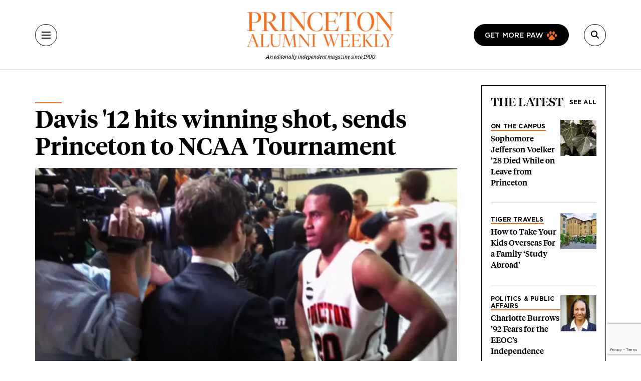

--- FILE ---
content_type: text/html; charset=UTF-8
request_url: https://paw.princeton.edu/article/davis-12-hits-winning-shot-sends-princeton-ncaa-tournament
body_size: 13743
content:
<!DOCTYPE html><html lang="en" dir="ltr" prefix="og: https://ogp.me/ns#" class="h-100"><head> <script>(function(w,d,s,l,i){w[l]=w[l]||[];w[l].push({'gtm.start':
new Date().getTime(),event:'gtm.js'});var f=d.getElementsByTagName(s)[0],
j=d.createElement(s),dl=l!='dataLayer'?'&l='+l:'';j.async=true;j.src=
'https://www.googletagmanager.com/gtm.js?id='+i+dl;f.parentNode.insertBefore(j,f);
})(window,document,'script','dataLayer','GTM-PGJCH8KD');</script><meta charset="utf-8" /><link rel="canonical" href="https://paw.princeton.edu/article/davis-12-hits-winning-shot-sends-princeton-ncaa-tournament" /><meta property="og:site_name" content="Princeton Alumni Weekly" /><meta property="og:type" content="article" /><meta property="og:url" content="https://paw.princeton.edu/article/davis-12-hits-winning-shot-sends-princeton-ncaa-tournament" /><meta property="og:title" content="Davis &#039;12 hits winning shot, sends Princeton to NCAA Tournament" /><meta property="og:image" content="https://paw.princeton.edu/sites/default/files/styles/metatag_facebook_card/public/images/content/davis.jpg?itok=O1yX6LLZ" /><meta name="twitter:card" content="summary_large_image" /><meta name="twitter:title" content="Davis &#039;12 hits winning shot, sends Princeton to NCAA Tournament" /><meta name="twitter:site" content="@pawprinceton" /><meta name="twitter:site:id" content="29479898" /><meta name="twitter:image" content="https://paw.princeton.edu/sites/default/files/styles/metatag_twitter_card/public/images/content/davis.jpg?h=8f465a2e&amp;itok=3A1XePp2" /><meta name="Generator" content="Drupal 10 (https://www.drupal.org)" /><meta name="MobileOptimized" content="width" /><meta name="HandheldFriendly" content="true" /><meta name="viewport" content="width=device-width, initial-scale=1.0" /><link rel="icon" href="/themes/custom/paw/favicon.ico" type="image/vnd.microsoft.icon" /><title>Davis &#039;12 hits winning shot, sends Princeton to NCAA Tournament | Princeton Alumni Weekly</title><link rel="stylesheet" media="all" href="/sites/default/files/css/css_AXqG37m1AIkQDzR2xOkcFF8Ff2-goB-YJXdDP-YIHIY.css?delta=0&amp;language=en&amp;theme=paw&amp;include=[base64]" /><link rel="stylesheet" media="all" href="//cdnjs.cloudflare.com/ajax/libs/font-awesome/6.6.0/css/all.min.css" /><link rel="stylesheet" media="all" href="/sites/default/files/css/css_Kopt9DDzmkuMrgwcKs0fO9xGtp4YPs4e1g3OkvHZEgc.css?delta=2&amp;language=en&amp;theme=paw&amp;include=[base64]" /><link rel="stylesheet" media="all" href="/sites/default/files/css/css_3ogNSQmdM6OzSsTvFdt36heN5tk8EOaeyYHmGRWp71o.css?delta=3&amp;language=en&amp;theme=paw&amp;include=[base64]" /></head><body class="path-node page-node-type-article d-flex flex-column h-100"> <noscript><iframe src="https://www.googletagmanager.com/ns.html?id=GTM-PGJCH8KD "
height="0" width="0" style="display:none;visibility:hidden"></iframe></noscript><div class="visually-hidden-focusable skip-link p-3 container"> <a href="#main-content" class="p-2"> Skip to main content </a></div><div class="dialog-off-canvas-main-canvas d-flex flex-column" data-off-canvas-main-canvas><header class="header"><div class="container d-flex justify-content-between align-items-center h-100"> <button aria-label="Menu" class="tbm-button collapsed" type="button" data-bs-toggle="collapse" data-bs-target="#collapseMenu" aria-expanded="false" aria-controls="collapseMenu"><div class="tbm-button-container"> <span></span> <span></span> <span></span> <span></span></div> </button><div class="header__logo d-flex flex-column"> <a href="/" class="header__logo d-flex flex-column"> <img class="m-auto" src="https://paw.princeton.edu/sites/default/files/PAW_logo.jpg" alt="Princeton Alumni Weekly" loading="lazy" width="300" height="166"> <span class="header__logo-text d-none d-md-flex">An editorially independent magazine since 1900</span> </a></div><div class="header__search"> <a href="/get-more-paw" class="btn btn-paw d-none d-lg-flex text-uppercase"> Get more paw <i class="paw-logo"></i> </a> <button aria-label="Search" class="tbm-button collapsed" type="button" data-bs-toggle="collapse" data-bs-target="#collapseSearch" aria-expanded="false" aria-controls="collapseSearch"> <i class="fas fa-search"></i><div class="tbm-button-container"> <span></span> <span></span> <span></span> <span></span></div> </button><div class="search-input input-group d-none"> <input type="text" class="form-control" placeholder="" aria-label="Recipient's username" /></div></div></div></header><div class="paw-collapse collapse w-100" id="collapseSearch"><div class="paw-search"><form data-block="nav_search" action="/search/node" method="get" id="search-block-form" accept-charset="UTF-8"><div class="js-form-item js-form-type-search form-type-search js-form-item-keys form-item-keys form-no-label"> <label for="edit-keys" class="visually-hidden form-label">Search</label><div class="position-relative mb-3 mb-md-0 "> <i class="fas fa-search paw-search__icon" aria-hidden="true"></i> <input title="Enter the terms you wish to search for." placeholder="What are you looking for?" data-drupal-selector="edit-keys" type="search" id="edit-keys" name="keys" value="" size="15" maxlength="128" class="form-search form-control paw-search__input" /></div></div><div data-drupal-selector="edit-actions" class="js-form-wrapper form-wrapper" id="edit-actions"></div></form></div></div><div class="paw-collapse collapse w-100" id="collapseMenu"><div class="paw-navigation"><div class="row"><div class="col-sm-9"><div class="row"><div class="col-sm"><div class="d-flex mobile-nav-title"><h2 class="h5 paw-navigation__title"> <a class="paw-navigation__title-link" href="/latest-news">Latest News</a></h2> <button class="mobile-nav-title__btn collapsed" type="button" data-bs-toggle="collapse" data-bs-target="#collapse1" aria-expanded="false" aria-controls="collapse1"> <i class="fa-solid fa-chevron-right"></i> <span class="visually-hidden">Submenu for Latest News</span> </button></div><ul class="paw-navigation__list collapse" id="collapse1"><li> <a href="/latest-news/academics">Academics</a></li><li> <a href="/latest-news/administration">Administration</a></li><li> <a href="/latest-news/alumni">Alumni</a></li><li> <a href="/latest-news/sports">Sports</a></li><li> <a href="/latest-news/student-life">Student Life</a></li></ul></div><div class="col-sm"><div class="d-flex mobile-nav-title"><h2 class="h5 paw-navigation__title"> <a class="paw-navigation__title-link" href="/disciplines">Disciplines</a></h2> <button class="mobile-nav-title__btn collapsed" type="button" data-bs-toggle="collapse" data-bs-target="#collapse2" aria-expanded="false" aria-controls="collapse2"> <i class="fa-solid fa-chevron-right"></i> <span class="visually-hidden">Submenu for Disciplines</span> </button></div><ul class="paw-navigation__list collapse" id="collapse2"><li> <a href="/disciplines/engineering-technology">Engineering &amp; Technology</a></li><li> <a href="/disciplines/environmental-sciences">Environmental Sciences</a></li><li> <a href="/disciplines/arts-humanities">Arts &amp; Humanities</a></li><li> <a href="/disciplines/politics-public-affairs">Politics &amp; Public Affairs</a></li><li> <a href="/disciplines/natural-sciences">Natural Sciences</a></li></ul></div><div class="col-sm"><div class="d-flex mobile-nav-title"><h2 class="h5 paw-navigation__title"> <a class="paw-navigation__title-link" href="/princetonians-0">Princetonians</a></h2> <button class="mobile-nav-title__btn collapsed" type="button" data-bs-toggle="collapse" data-bs-target="#collapse3" aria-expanded="false" aria-controls="collapse3"> <i class="fa-solid fa-chevron-right"></i> <span class="visually-hidden">Submenu for Princetonians</span> </button></div><ul class="paw-navigation__list collapse" id="collapse3"><li> <a href="/princetonians/alumni-profiles">Alumni Profiles</a></li><li> <a href="/class-notes">Class Notes</a></li><li> <a href="/find-your-class">Find Your Class</a></li><li> <a href="/princetonians/memorials">Memorials</a></li><li> <a href="/princetonians/tiger-week">Tiger of the Week</a></li></ul></div><div class="col-sm"><div class="d-flex mobile-nav-title"><h2 class="h5 paw-navigation__title"> <a class="paw-navigation__title-link" href="/opinion">Opinion</a></h2> <button class="mobile-nav-title__btn collapsed" type="button" data-bs-toggle="collapse" data-bs-target="#collapse4" aria-expanded="false" aria-controls="collapse4"> <i class="fa-solid fa-chevron-right"></i> <span class="visually-hidden">Submenu for Opinion</span> </button></div><ul class="paw-navigation__list collapse" id="collapse4"><li> <a href="/opinion/inbox">Inbox</a></li><li> <a href="/opinion/presidents-page">President’s Page</a></li></ul></div><div class="col-sm"><div class="d-flex mobile-nav-title"><h2 class="h5 paw-navigation__title"> <a class="paw-navigation__title-link" href="/history-0">History</a></h2> <button class="mobile-nav-title__btn collapsed" type="button" data-bs-toggle="collapse" data-bs-target="#collapse5" aria-expanded="false" aria-controls="collapse5"> <i class="fa-solid fa-chevron-right"></i> <span class="visually-hidden">Submenu for History</span> </button></div><ul class="paw-navigation__list collapse" id="collapse5"><li> <a href="/collections">Collections</a></li><li> <a href="/history/princeton-portrait">Princeton Portrait</a></li></ul></div><div class="divider"></div><div class="col-sm"><h2 class="h5"><a href="/tiger-travels">Tiger Travels</a></h2></div><div class="col-sm"><h2 class="h5"><a href="/books">Books</a></h2></div><div class="col-sm"><h2 class="h5"><a href="/pawcasts">Pawcasts</a></h2></div><div class="col-sm"><h2 class="h5"><a href="/games">Games</a></h2></div><div class="col-sm"><h2 class="h5"><a href="/classifieds">Classifieds</a></h2></div></div></div><div class="col d-lg-none"> <a href="/get-more-paw" class="btn btn-paw text-uppercase"> Get more paw <i class="paw-logo"></i> </a><div class="divider-mobile"></div></div><div class="col-sm-3 border-left border-left_black"><div class="paw-navigation-issues"><div class="paw-navigation-issues"><div class="paw-navigation-issues__head"><div> <a href="/issues/v126-n05-01012026" class="tag-heading tag-heading_active">Current issue</a><h5 class="paw-navigation-issues__title">January 2026</h5><div class="text-small"><div class="clearfix text-formatted field field--name-description field--type-text-long field--label-hidden field__item"><p>Giving big with Kwanza Jones ’93 and José E. Feliciano ’94; Elizabeth Tsurkov freed; small town wonderers.</p></div></div></div><div class="paw-navigation-issues__img"> <img loading="lazy" title="January 2026" alt="January 2026" src="/sites/default/files/styles/small_72/public/2025-12/Jan2026_cover.jpg?itok=rROYQ0pg" width="72" height="96" class="img-fluid image-style-small-72" /></div></div></div><div class="paw-navigation-issues__actions"> <a href="/issues/v126-n05-01012026" class="btn">View the Current Issue</a> <a href="/issues" class="btn btn-outline">Visit the paw archive</a></div></div></div></div></div></div><main role="main" class="main-content"> <a id="main-content" tabindex="-1"></a><div class="container"><div class="container"><div class="region region-controls"><div data-drupal-messages-fallback class="hidden"></div></div></div><div class="gx-lg-5"><div class="order-1 order-lg-2 col-12"><div class="region region-content"> <article data-history-node-id="46480" class="node node--type-article node--view-mode-non-layout-builder-article"><div class="container"><div class="row gx-lg-5"><div class="col-lg-9"><div class="me-5 mb-3"><div class="paw-card"><div class="field field--name-field-category field--type-entity-reference field--label-hidden field__item"><a href="/sports" class="tag-heading tag-heading_active text-white" hreflang="en">Sports</a></div><h1><span class="field field--name-title field--type-string field--label-hidden">Davis &#039;12 hits winning shot, sends Princeton to NCAA Tournament</span></h1><div class="subhead"></div></div></div><div class="field field--name-field-featured-image field--type-entity-reference field--label-hidden field__item"> <a href="/article/davis-12-hits-winning-shot-sends-princeton-ncaa-tournament" aria-hidden="true" tabindex="-1" hreflang="en"><img loading="lazy" title="Davis &#039;12 hits winning shot, sends Princeton to NCAA Tournament" alt="Davis &#039;12 hits winning shot, sends Princeton to NCAA Tournament" src="/sites/default/files/styles/hero_teaser_style/public/images/content/davis.jpg.webp?itok=WVdazXcU" width="984" height="604" class="img-fluid image-style-hero-teaser-style" /></a></div><div class="mt-2 mb-3 mb-md-0 paw-author"><p class="media-caption d-inline-block me-2"> Douglas Davis '12 talks with ESPN's Jeremy Schaap after Princeton's win over Harvard.</p><p class="d-inline-block"> <i>PAW</i></p></div><div class="internal-container internal-container_s"><div class="article-header"><div class="article-header__author"> <img class="rounded-circle img-fluid image-style-avatar" src="/sites/default/files/styles/avatar/public/2024-09/Brett%20Tomlinson_87.jpg?h=6748df8c&amp;itok=Ncc7dPRY" width="72" height="72" alt="Brett Tomlinson" loading="lazy" /><div class="article-header__text"> <b>By <a href="/bio/brett-tomlinson" hreflang="und">Brett Tomlinson </a></b><div class="field field--name-field-read-time field--type-estimated-read-time field--label-hidden field__item">3 min read</div></div></div><div class="article-header__sharing_buttons"><div class="block block-better-social-sharing-buttons block-social-sharing-buttons-block"><div style="display: none"><link rel="preload" href="/modules/contrib/better_social_sharing_buttons/assets/dist/sprites/social-icons--no-color.svg" as="image" type="image/svg+xml" crossorigin="anonymous" /></div><div class="social-sharing-buttons"> <a href="https://www.facebook.com/sharer/sharer.php?u=https://paw.princeton.edu/article/davis-12-hits-winning-shot-sends-princeton-ncaa-tournament&amp;title=Davis%20%2712%20hits%20winning%20shot%2C%20sends%20Princeton%20to%20NCAA%20Tournament" target="_blank" title="Share to Facebook" aria-label="Share to Facebook" class="social-sharing-buttons-button share-facebook" rel="noopener"> <svg aria-hidden="true" width="20px" height="20px" style="border-radius:3px;"> <use href="/modules/contrib/better_social_sharing_buttons/assets/dist/sprites/social-icons--no-color.svg#facebook" /> </svg> </a> <a href="https://twitter.com/intent/tweet?text=Davis%20%2712%20hits%20winning%20shot%2C%20sends%20Princeton%20to%20NCAA%20Tournament+https://paw.princeton.edu/article/davis-12-hits-winning-shot-sends-princeton-ncaa-tournament" target="_blank" title="Share to X" aria-label="Share to X" class="social-sharing-buttons-button share-x" rel="noopener"> <svg aria-hidden="true" width="20px" height="20px" style="border-radius:3px;"> <use href="/modules/contrib/better_social_sharing_buttons/assets/dist/sprites/social-icons--no-color.svg#x" /> </svg> </a> <a href="https://www.linkedin.com/sharing/share-offsite/?url=https://paw.princeton.edu/article/davis-12-hits-winning-shot-sends-princeton-ncaa-tournament" target="_blank" title="Share to Linkedin" aria-label="Share to Linkedin" class="social-sharing-buttons-button share-linkedin" rel="noopener"> <svg aria-hidden="true" width="20px" height="20px" style="border-radius:3px;"> <use href="/modules/contrib/better_social_sharing_buttons/assets/dist/sprites/social-icons--no-color.svg#linkedin" /> </svg> </a> <a href="mailto:?subject=Davis%20%2712%20hits%20winning%20shot%2C%20sends%20Princeton%20to%20NCAA%20Tournament&amp;body=https://paw.princeton.edu/article/davis-12-hits-winning-shot-sends-princeton-ncaa-tournament" title="Share to Email" aria-label="Share to Email" class="social-sharing-buttons-button share-email" target="_blank" rel="noopener"> <svg aria-hidden="true" width="20px" height="20px" style="border-radius:3px;"> <use href="/modules/contrib/better_social_sharing_buttons/assets/dist/sprites/social-icons--no-color.svg#email" /> </svg> </a> <a href="#" class="btn-copy social-sharing-buttons-button share-copy" role="button" title="Copy link" aria-label="Copy link"> <svg aria-hidden="true" width="20px" height="20px" style="border-radius:3px;"> <use href="/modules/contrib/better_social_sharing_buttons/assets/dist/sprites/social-icons--no-color.svg#copy" /> </svg><div class="social-sharing-buttons-popup" role="alert" aria-live="assertive">Copied to clipboard</div> </a></div></div></div></div><div class="article-footer"></div><div class="article-ad-auris"><iframe style="width: 100%; height: 100px; border: none; display: none;" data-project-id="ObDnWdY70Vt814YvKlKQ" allowfullscreen="false" allowtransparency allow="clipboard-read; clipboard-write" frameborder="0" id="ad-auris-iframe" scrolling="no"></iframe></div><div class="clearfix text-formatted field field--name-body field--type-text-with-summary field--label-hidden field__item"><html><body><p><div class="media media--type-image media--view-mode-embed-full-width internal-container internal-container_l mt-3 mb-3"> <img loading="lazy" class="img-full img-fluid image-style-wide-978" alt src="/sites/default/files/styles/wide_978/public/images/content/davis.jpg?itok=6BXEsi94" width="525" height="480" title="davis.jpg"><div class="paw-author"><p class="media-caption d-inline-block me-2"> Douglas Davis '12 talks with ESPN's Jeremy Schaap after Princeton's win over Harvard.</p><p class="d-inline-block"> <i>PAW</i></p></div></div></p><p>With less than 10 seconds remaining and Princeton trailing, 62-61, in its Ivy League playoff game against Harvard, Douglas Davis ’12 had a chance to be the hero. He drove toward the middle of the lane, detoured right, and pushed forward for a layup attempt, drawing contact and falling to the ground. Harvard's Kyle Casey blocked the ball out of bounds, and no foul was called.</p><p>“I was upset [about the no-call], but that’s part of the game,” Davis said. “You’ve got to keep moving.”</p><p>After a timeout, Davis had another chance, receiving an inbounds pass with 2.8 seconds left. He took two dribbles, faked, leaned away from the defender, and this time got the shot off, launching a 16-foot jumper that Tiger fans won’t soon forget.</p><p>“It felt good, it went in, and I fell on the ground,” Davis said. “That was the worst decision I made, because everybody jumped on me.”</p><p>The shot – and the crowd of Princeton students who descended on Davis to celebrate – capped an exciting, back-and-forth neutral site game at Yale’s Payne Whitney Gymnasium, played to decide which of the Ivy co-champs would represent the league in the NCAA Tournament. The gym was split in half between crimson and orange-and-black, the sides split neatly by the half-court line.</p><p>Harvard was attempting to earn its first NCAA bid in 65 years, and much of the pregame coverage focused on that fact. But for Princeton, a longtime Ivy power, the playoff paved the way for another kind of “first.”</p><p>“We’ve won 26 as a program, but this is the first time that these guys get to go to the NCAA Tournament,” head coach Sydney Johnson ’97 said. “It’s a very special moment for us.”</p><p><strong>The game in detail</strong></p><p>After a hectic opening stretch for both teams, Harvard began to settle into its offense and took a 13-8 lead when Brandyn Curry scored on a give-and-go pass from Keith Wright.</p><p>Princeton climbed back with an 8-0 run that started when Kareem Maddox ’11 made a bank-shot from the right side, drew a foul, and hit the free throw. Dan Mavraides ’11 followed with a steal and a fast break layup to tie the game. Mavraides then put Princeton ahead, 16-13, with a 3-pointer from the top of the key.</p><p>The game stayed close for the middle portion of the first half before Harvard made a burst of its own, a 7-0 run capped by Casey’s dunk with 6:15 on the clock. That put the Crimson ahead 25-20.</p><p>The Tigers received a lift from an unlikely source – center Brendan Connolly ’13, who averages less than three points a game. He powered to the rim for a layup, drew the foul, and made the free throw, narrowing the gap to two points. When Harvard extended the lead again, Connolly made two more foul shots, cutting the lead to 29-25. Harvard added three unanswered points and entered halftime with a 32-25 lead.</p><p>In the second half, the Tigers began to show the offense that had led it to a share of the Ivy title. Maddox was assertive in the lane, scoring five early points. Ian Hummer ’13 added two baskets inside, and Mavraides made a hesitation dribble, followed by a powerful drive for a layup. But with the Crimson still shooting well, the Tigers could not seem to climb closer than three points.</p><p>Davis changed that, hitting back-to-back shots – a long jump shot followed by a 3-pointer – to put Princeton ahead, 51-50, with 5:51 left. That set up an exciting final stretch in which both teams hit clutch shots and neither led by more than three points.</p><p>Key shots in the last four minutes included a 3-pointer by Curry (55-55), a two-handed putback by Wright (57-55), an awkward scooping layup by Maddox (57-57), and a scrambling layup by Casey (60-59).</p><p>Hummer put Princeton ahead on a layup with 0:38 left, but Harvard responded with an impressive drive by Curry, who put the Crimson up 62-61, setting up Davis’ late heroics.</p><p>Maddox finished with 10 points and 13 rebounds. Davis led the Tigers with 15 points, followed by Hummer with 13 and Mavraides with 11.</p></body></html></div><div class="article-footer"><hr><div class="tag-headings"></div></div> <section id="comments" class="mb-space mt-5 internal-container internal-container_m"><div class="article-responses-header"><h2 class="paw-responses lh-1"> <i class="fas fa-comment" aria-hidden="true"></i> No responses yet</h2></div><div class="article-responses"><div class="paw-form-wrap bg-blue mb-space"><form class="comment-comment-form comment-form ajax-comments-reply-form-node-46480-comment-0-0 ajax-comments-form-add" id="ajax-comments-reply-form-node-46480-comment-0-0" data-drupal-selector="comment-form" action="/comment/reply/node/46480/comment" method="post" accept-charset="UTF-8"><h2 class="h3 mb-3">Join the conversation</h2><div class="js-form-item js-form-type-textfield form-type-textfield js-form-item-name form-item-name"> <label for="edit-name" class="js-form-required form-required form-label">Name</label> <input data-drupal-default-value="Anonymous" placeholder="Your name" class="mb-3 form-text required form-control" data-drupal-selector="edit-name" type="text" id="edit-name" name="name" value="" size="30" maxlength="60" required="required" aria-required="true" /></div> <input data-drupal-selector="edit-form-html-id" type="hidden" name="form_html_id" value="ajax-comments-reply-form-node-46480-comment-0-0" /> <input data-drupal-selector="edit-wrapper-html-id" type="hidden" name="wrapper_html_id" value="node-article-comment--3" /> <input autocomplete="off" data-drupal-selector="form-peixmkjucmzgtzd3rdne9w-jlxil5jzzmunk3kl-gw4" type="hidden" name="form_build_id" value="form-PEixMKJUcmZGTzD3rdNe9w-jLXIL5jzzmUNK3KL_gw4" /> <input data-drupal-selector="edit-comment-comment-form" type="hidden" name="form_id" value="comment_comment_form" /><div class="field--type-email field--name-field-personal-email field--widget-email-default mb-3 js-form-wrapper form-wrapper" data-drupal-selector="edit-field-personal-email-wrapper" id="edit-field-personal-email-wrapper"><div class="js-form-item js-form-type-email form-type-email js-form-item-field-personal-email-0-value form-item-field-personal-email-0-value"> <label for="edit-field-personal-email-0-value" class="js-form-required form-required form-label">Email</label> <input placeholder="Your email" data-drupal-selector="edit-field-personal-email-0-value" type="email" id="edit-field-personal-email-0-value" name="field_personal_email[0][value]" value="" size="60" maxlength="254" class="form-email required form-control" required="required" aria-required="true" /></div></div><div class="field--type-language field--name-langcode field--widget-language-select js-form-wrapper form-wrapper" data-drupal-selector="edit-langcode-wrapper" id="edit-langcode-wrapper"></div><div class="js-form-item js-form-type-select form-type-select js-form-item-affiliation form-item-affiliation"> <label for="edit-affiliation" class="js-form-required form-required form-label">Princeton affiliation</label> <select class="mb-3 form-select required form-control" data-drupal-selector="edit-affiliation" id="edit-affiliation" name="affiliation" required="required" aria-required="true"><option value="" selected="selected">- Select -</option><option value="122">Alumni</option><option value="123">Faculty</option><option value="1021">Staff</option><option value="1026">Student</option><option value="1031">Community Member</option><option value="1036">Non-alumni</option></select></div><div class="field--type-text-long field--name-comment-body field--widget-text-textarea js-form-wrapper form-wrapper" data-drupal-selector="edit-comment-body-wrapper" id="edit-comment-body-wrapper"><div class="js-text-format-wrapper text-format-wrapper js-form-item form-item"><div class="js-form-item js-form-type-textarea form-type-textarea js-form-item-comment-body-0-value form-item-comment-body-0-value"> <label for="edit-comment-body-0-value" class="js-form-required form-required form-label">Response</label><div class="form-textarea-wrapper"><textarea class="js-text-full text-full mb-3 form-textarea required form-control form-textarea resize-vertical required" data-entity_embed-host-entity-langcode="en" data-media-embed-host-entity-langcode="en" data-drupal-selector="edit-comment-body-0-value" id="edit-comment-body-0-value" name="comment_body[0][value]" rows="5" cols="60" maxlength="2800" placeholder="" required="required" aria-required="true"></textarea></div></div><div class="js-filter-wrapper js-form-wrapper form-wrapper" data-drupal-selector="edit-comment-body-0-format" id="edit-comment-body-0-format"><div class="js-filter-guidelines js-form-wrapper form-wrapper" data-drupal-selector="edit-comment-body-0-format-guidelines" id="edit-comment-body-0-format-guidelines"><div data-drupal-format-id="plain_text" class="filter-guidelines-item filter-guidelines-plain_text"><h4 class="label">Plain text</h4><div class="paw-form-note"><p>Full name and Princeton affiliation (if applicable) are required for all published comments. For more information, view our <a class="text-decoration-underline" href="/commenting-policy">commenting policy</a>. Responses are limited to 500 words for online and 250 words for print consideration.</p></div></div></div></div></div></div> <input data-drupal-selector="edit-captcha-sid" type="hidden" name="captcha_sid" value="36094934" /> <input data-drupal-selector="edit-captcha-token" type="hidden" name="captcha_token" value="welmHXOwpOWXOOtL2QxnPY6O7JjwqwOgcLpqdowHx3k" /> <input id="recaptcha-v3-token" class="recaptcha-v3-token" data-recaptcha-v3-action="webform" data-recaptcha-v3-site-key="6LdQh0gqAAAAAHKKnPvKfigM348ycgPhLS49UoKi" data-drupal-selector="edit-captcha-response" type="hidden" name="captcha_response" value="" /> <input data-drupal-selector="edit-is-recaptcha-v3" type="hidden" name="is_recaptcha_v3" value="1" /> <input data-drupal-selector="edit-captcha-cacheable" type="hidden" name="captcha_cacheable" value="1" /><div class="mt-5 js-form-wrapper form-wrapper" data-drupal-selector="edit-actions" id="edit-actions"> <input data-drupal-selector="edit-ajax-comments-reply-form-node-46480-comment-0-0" type="submit" id="edit-ajax-comments-reply-form-node-46480-comment-0-0" name="op" value="Send comment" class="button button--primary js-form-submit form-submit btn btn-primary" /></div></form></div></div> </section></div></div><div class="col-lg-3"><div class="row"><div class="col"><div class="views-element-container"><section class="view view-latest-articles view-id-latest_articles view-display-id-block_1 js-view-dom-id-db2b95cf444311461960e86226cd909b7e255977d1962e2be9db50d09f42f6c8 paw-card-list"><div class="paw-card-list__header"><h2 class="h3"> The Latest</h2> <a href="/" class="paw-card-list__all">See all</a></div><div class="paw-cards"><div class="paw-card paw-card_mini"><div class="paw-card_mini__content"> <a href="/on-the-campus" class="tag-heading tag-heading_active" hreflang="en">On the Campus</a><h3 class="h5"><a href="/article/sophomore-jefferson-voelker-28-died-while-leave-princeton" hreflang="en">Sophomore Jefferson Voelker ’28 Died While on Leave from Princeton</a></h3></div><div class="flex-shrink-0"> <a aria-hidden="true" tabindex="-1" href="/article/sophomore-jefferson-voelker-28-died-while-leave-princeton"> <img loading="eager" src="/sites/default/files/styles/thumbnail_72x72/public/2026-01/SnowIvy.jpg.webp?h=bbacefec&amp;itok=aHeOc67E" title="Sophomore Jefferson Voelker ’28 Died While on Leave from Princeton" alt="Sophomore Jefferson Voelker ’28 Died While on Leave from Princeton"> </a></div></div><div class="paw-card paw-card_mini"><div class="paw-card_mini__content"> <a href="/category/tiger-travels" class="tag-heading tag-heading_active" hreflang="en">Tiger Travels</a><h3 class="h5"><a href="/article/how-take-your-kids-overseas-family-study-abroad" hreflang="en">How to Take Your Kids Overseas For a Family ‘Study Abroad’</a></h3></div><div class="flex-shrink-0"> <a aria-hidden="true" tabindex="-1" href="/article/how-take-your-kids-overseas-family-study-abroad"> <img loading="eager" src="/sites/default/files/styles/thumbnail_72x72/public/2026-01/Pistoia_Italy_Tiger_Travels.jpg.webp?h=702cd3d2&amp;itok=_8f0ghX4" title="How to Take Your Kids Overseas For a Family ‘Study Abroad’" alt="How to Take Your Kids Overseas For a Family ‘Study Abroad’"> </a></div></div><div class="paw-card paw-card_mini"><div class="paw-card_mini__content"> <a href="/category/disciplines/politics-public-affairs" class="tag-heading tag-heading_active" hreflang="en">Politics &amp; Public Affairs</a><h3 class="h5"> <a href="/article/qa-former-eeoc-chair-charlotte-burrows-92-fears-agency-independence"> Charlotte Burrows ’92 Fears for the EEOC’s Independence </a></h3></div><div class="flex-shrink-0"> <a aria-hidden="true" tabindex="-1" href="/article/qa-former-eeoc-chair-charlotte-burrows-92-fears-agency-independence"> <img loading="eager" src="/sites/default/files/styles/thumbnail_72x72/public/2026-01/CharlotteBurrows.png.webp?h=1c4b0ed0&amp;itok=4vICDABm" title="Q&amp;A: Former EEOC Chair Charlotte Burrows ’92 on Fears for Agency Independence" alt="Q&amp;A: Former EEOC Chair Charlotte Burrows ’92 on Fears for Agency Independence"> </a></div></div><div class="paw-card paw-card_mini"><div class="paw-card_mini__content"> <a href="/ask-author" class="tag-heading tag-heading_active" hreflang="en">Featured Authors</a><h3 class="h5"><a href="/article/david-silverman-00-studies-native-americans-impact-race-us" hreflang="en">David Silverman *00 Studies Native Americans’ Impact on Race in the U.S. </a></h3></div><div class="flex-shrink-0"> <a aria-hidden="true" tabindex="-1" href="/article/david-silverman-00-studies-native-americans-impact-race-us"> <img loading="eager" src="/sites/default/files/styles/thumbnail_72x72/public/2026-01/Silverman-headshot-2.jpg.webp?h=c71d0c67&amp;itok=LGUeplSa" title="David Silverman *00 Studies Native Americans’ Impact on Race in the U.S. " alt="David Silverman *00 Studies Native Americans’ Impact on Race in the U.S. "> </a></div></div><div class="paw-card paw-card_mini"><div class="paw-card_mini__content"> <a href="/ask-author" class="tag-heading tag-heading_active" hreflang="en">Featured Authors</a><h3 class="h5"><a href="/article/professor-daniel-heller-roazen-dissects-words" hreflang="en">Professor Daniel Heller-Roazen Dissects Words</a></h3></div><div class="flex-shrink-0"> <a aria-hidden="true" tabindex="-1" href="/article/professor-daniel-heller-roazen-dissects-words"> <img loading="eager" src="/sites/default/files/styles/thumbnail_72x72/public/2026-01/Far-Calls_Daniel-Heller-Roazen.jpg.webp?h=6d38e758&amp;itok=NEDNKPIM" title="Professor Daniel Heller-Roazen Dissects Words" alt="Professor Daniel Heller-Roazen Dissects Words"> </a></div></div></div> </section></div></div></div></div></div> <section class="mob-nospace mb-space"><div class="paw-col-header"><h2 class="h3">Related News</h2></div><div class="views-element-container"><div class="view view-related-news view-id-related_news view-display-id-related_news_block js-view-dom-id-03866703570eb591e7f280d37c1d0644a6110a20f9ad802f40a2eb04df8bebda"><div class="view-content"><div class="row row-cols-1 row-cols-md-3 gx-lg-5 paw-row-card-group"><div class="col"><div class="paw-card-vertical"><article data-history-node-id="76395" class="node node--type-article node--view-mode-one-third col"><div class="paw-card-vertical"><div class="paw-card"><div class="field field--name-field-featured-image field--type-entity-reference field--label-hidden field__item"> <a href="/article/sophomore-jefferson-voelker-28-died-while-leave-princeton" aria-hidden="true" tabindex="-1" hreflang="en"><img loading="lazy" title="Sophomore Jefferson Voelker ’28 Died While on Leave from Princeton" alt="Sophomore Jefferson Voelker ’28 Died While on Leave from Princeton" src="/sites/default/files/styles/thumbnail_636x376/public/2026-01/SnowIvy.jpg.webp?h=bbacefec&amp;itok=PmbCwuAf" width="636" height="376" class="img-fluid image-style-thumbnail-636x376" /></a></div><div class="tag-heading tag-heading_active"><div class="field field--name-field-category field--type-entity-reference field--label-hidden field__item"><a href="/on-the-campus" hreflang="en">On the Campus</a></div></div><h3><a href="/article/sophomore-jefferson-voelker-28-died-while-leave-princeton" rel="bookmark"><span class="field field--name-title field--type-string field--label-hidden">Sophomore Jefferson Voelker ’28 Died While on Leave from Princeton</span></a></h3><div class="text-small"></div></div></div></article></div></div><div class="col"><div class="paw-card-vertical"><article data-history-node-id="76393" class="node node--type-article node--view-mode-one-third col"><div class="paw-card-vertical"><div class="paw-card"><div class="field field--name-field-featured-image field--type-entity-reference field--label-hidden field__item"> <a href="/article/how-take-your-kids-overseas-family-study-abroad" aria-hidden="true" tabindex="-1" hreflang="en"><img loading="lazy" title="How to Take Your Kids Overseas For a Family ‘Study Abroad’" alt="How to Take Your Kids Overseas For a Family ‘Study Abroad’" src="/sites/default/files/styles/thumbnail_636x376/public/2026-01/Pistoia_Italy_Tiger_Travels.jpg.webp?h=702cd3d2&amp;itok=imEu44Sp" width="636" height="376" class="img-fluid image-style-thumbnail-636x376" /></a></div><div class="tag-heading tag-heading_active"><div class="field field--name-field-category field--type-entity-reference field--label-hidden field__item"><a href="/category/tiger-travels" hreflang="en">Tiger Travels</a></div></div><h3><a href="/article/how-take-your-kids-overseas-family-study-abroad" rel="bookmark"><span class="field field--name-title field--type-string field--label-hidden">How to Take Your Kids Overseas For a Family ‘Study Abroad’</span></a></h3><div class="text-small"><p><div class="clearfix text-formatted field field--name-field-subtitle field--type-text-long field--label-hidden field__item"><p>Katharine Gammon ’03 took five months and two kids to explore the world. This is what she found.&nbsp;</p></div></p></div></div></div></article></div></div><div class="col"><div class="paw-card-vertical"><article data-history-node-id="76391" class="node node--type-article node--view-mode-one-third col"><div class="paw-card-vertical"><div class="paw-card"><div class="field field--name-field-featured-image field--type-entity-reference field--label-hidden field__item"> <a href="/article/qa-former-eeoc-chair-charlotte-burrows-92-fears-agency-independence" aria-hidden="true" tabindex="-1" hreflang="en"><img loading="lazy" title="Q&amp;A: Former EEOC Chair Charlotte Burrows ’92 on Fears for Agency Independence" alt="Q&amp;A: Former EEOC Chair Charlotte Burrows ’92 on Fears for Agency Independence" src="/sites/default/files/styles/thumbnail_636x376/public/2026-01/CharlotteBurrows.png.webp?h=1c4b0ed0&amp;itok=qcMsz6P0" width="636" height="376" class="img-fluid image-style-thumbnail-636x376" /></a></div><div class="tag-heading tag-heading_active"><div class="field field--name-field-category field--type-entity-reference field--label-hidden field__item"><a href="/category/disciplines/politics-public-affairs" hreflang="en">Politics &amp; Public Affairs</a></div></div><h3><a href="/article/qa-former-eeoc-chair-charlotte-burrows-92-fears-agency-independence" rel="bookmark"><span class="field field--name-title field--type-string field--label-hidden">Q&amp;A: Former EEOC Chair Charlotte Burrows ’92 on Fears for Agency Independence</span></a></h3><div class="text-small"></div></div></div></article></div></div></div></div></div></div> </section></article></div></div><div class="order-1 order-lg-2 mb-sm-5"><div class="region region-content-bottom"><div id="block-paw-action" class="paw-form-wrap bg-blue text-center text-md-start block block-paw-blocks block-paw-action mb-space"><div class="row align-items-center flex-column-reverse flex-md-row row-cols-1 row-cols-md-2"><div class="col col-md-8 col-lg-6 mt-4 mt-md-0"><html><body><h2>Newsletters.<br><em>Get More From PAW In Your Inbox.</em></h2><p><a class="btn" href="/get-more-paw">Learn More</a></p></body></html></div><div class="col col-md-4 col-lg-6 text-center"> <img loading="lazy" src="/sites/default/files/styles/small_272/theme/paw/images/chapter/newsletter.png?itok=wZ3ioY8N" alt="Title complimentary graphics" class="img-fluid image-style-small-272" /></div></div></div></div></div></div></div></main><footer class="mt-auto bg-secondary"><div class="footer-black"><div class="container"><div class="row"><div class="col-md text-center text-lg-start"><div id="block-paw-pawwhitelogo" class="row mb-4 pb-2"><div class="col-md"> <img data-block="footer_left" src="/themes/custom/paw/logo-white.svg" alt="Princeton Alumni Weekly" title="Princeton Alumni Weekly" class="img-fluid" /></div></div><nav role="navigation" aria-labelledby="block-paw-footer-2-menu" id="block-paw-footer-2" class="block block-menu navigation menu--footer"><h2 class="visually-hidden" id="block-paw-footer-2-menu"> Footer</h2><div class="row"><div class="col-md-12 col-lg mb-4 mb-md-0"><ul class="footer__head-nav"><li> <a href="/latest-news">Latest News</a></li><li> <a href="/disciplines">Disciplines</a></li><li> <a href="/princetonians-0">Princetonians</a></li><li> <a href="/opinion">Opinion</a></li><li> <a href="/history-0">History</a></li></ul></div><div class="col-6 col-md border-left border-left_gray"><ul class="footer__sub-nav"><li> <a href="/tiger-travels">Tiger Travels</a></li><li> <a href="/books">Books</a></li><li> <a href="/pawcasts">PAWcasts</a></li><li> <a href="/games">Games</a></li><li> <a href="/classifieds">Classifieds</a></li></ul></div><div class="col-6 col-md border-left border-left_gray border-mobile-left"><ul class="footer__sub-nav"><li> <a href="/about-paw">About PAW</a></li><li> <a href="/advertising">Advertising</a></li><li> <a href="/reader-services">Reader Services</a></li><li> <a href="/faq">FAQs</a></li></ul></div></div> </nav><div id="block-paw-socialmedialinks" class="block-social-media-links block block-social-media-links-block"><ul class="footer__social social-media-links--platforms platforms horizontal"><li> <a title="X" class="social-media-link-icon--twitter" href="https://x.com/pawprinceton" target="_blank"><span class='fab fa-x-twitter fa-in'></span></a></li><li> <a title="Facebook" class="social-media-link-icon--facebook" href="https://www.facebook.com/pawprinceton" target="_blank"><span class='fab fa-facebook fa-in'></span></a></li><li> <a title="Instagram" class="social-media-link-icon--instagram" href="https://www.instagram.com/pawprinceton/" target="_blank"><span class='fab fa-instagram fa-in'></span></a></li><li> <a title="LinkedIn" class="social-media-link-icon--linkedin" href="https://www.linkedin.com/company/princeton-alumni-weekly/" target="_blank"><span class='fab fa-linkedin fa-in'></span></a></li></ul></div></div><div class="col-md"><div class="region region-footer-right"><div id="block-paw-subscribetopaw" class="block block-block-content block-block-content7affb747-901a-4293-9499-b6d9878f6754"><div class="paw-card-sketch"><div class="paw-card-sketch__header"><h3>Subscribe to PAW</h3></div><div class="row flex-column-reverse flex-lg-row align-items-center"><div class="col-lg"><div class="paw-card-sketch__content"><div class="clearfix text-formatted field field--name-field-text field--type-text-with-summary field--label-hidden field__item"><h4>Parents and non-alumni can receive all 11 issues of PAW for $30 a year <em>($34 for international addresses)</em>.</h4></div></div> <a href="/subscribe-paw" class="btn">Subscribe to PAW</a></div><div class="col-lg mt-3 mt-md-0 text-center"> <img src="/themes/custom/paw/images/chapter/current-issue.png" style="width: 200px; height: auto;" title="Sketch of an issue being delivered by a drone" alt="Sketch of an issue being delivered by a drone" loading="lazy"></div></div></div></div></div></div></div></div></div><div class="footer-orange"><div class="container"><div class="d-flex flex-column flex-md-row justify-content-between align-items-center"><div class="region region-footer-second-left"> <nav role="navigation" aria-labelledby="block-paw-footersecond-menu" id="block-paw-footersecond" class="block block-menu navigation menu--footer-second"><h2 class="visually-hidden" id="block-paw-footersecond-menu"> Footer second</h2><ul data-block="footer_second_left" class="nav navbar-nav footer-orange__nav flex-md-row"><li class="nav-item"> <a href="/contact" class="nav-link" data-drupal-link-system-path="node/57906">Contact Us</a></li><li class="nav-item"> <a href="https://alumni.princeton.edu/" class="nav-link">Alumni Association</a></li><li class="nav-item"> <a href="https://accessibility.princeton.edu/help" class="nav-link">Accessibility Help</a></li><li class="nav-item"> <a href="https://www.princeton.edu/main/" class="nav-link">Princeton.edu</a></li></ul> </nav></div><div class="region region-footer-second-right"><div id="block-paw-text" class="footer-orange__copy block block-paw-blocks block-paw-text"><html><body><p>© 2026 The Trustees of Princeton University</p></body></html></div></div></div></div></div></footer></div><script type="application/json" data-drupal-selector="drupal-settings-json">{"path":{"baseUrl":"\/","pathPrefix":"","currentPath":"node\/46480","currentPathIsAdmin":false,"isFront":false,"currentLanguage":"en"},"pluralDelimiter":"\u0003","suppressDeprecationErrors":true,"ajaxPageState":{"libraries":"[base64]","theme":"paw","theme_token":null},"ajaxTrustedUrl":{"\/search\/node":true,"\/comment\/reply\/node\/46480\/comment":true,"\/article\/davis-12-hits-winning-shot-sends-princeton-ncaa-tournament?ajax_form=1":true},"ajax":{"edit-captcha-response":{"callback":"recaptcha_v3_ajax_callback","event":"change","url":"\/article\/davis-12-hits-winning-shot-sends-princeton-ncaa-tournament?ajax_form=1","httpMethod":"POST","dialogType":"ajax","submit":{"_triggering_element_name":"captcha_response"}}},"user":{"uid":0,"permissionsHash":"805fd86f15781823fac2a116bc75328f57673cb7b814fbfc1df0e83ea893ae89"}}</script><script src="https://www.google.com/recaptcha/api.js?render=6LdQh0gqAAAAAHKKnPvKfigM348ycgPhLS49UoKi" defer async></script><script src="/sites/default/files/js/js_wupsWxv3FwkvcxLb49eF-B-NjrvuQ7tJ_TIUXMQbVws.js?scope=footer&amp;delta=1&amp;language=en&amp;theme=paw&amp;include=eJxNjkEOwjAMBD-UNAfEeyIndUsqNw62A5TXU7VCcNsZrbSb0AwlKucCFPUGUuocUzfjqiFz23zuIljNdyGXmE1NoF3DL_pFPYGhmsssGEbpDWiABV6nKHXfqLta7h1lGyaW1U2Fdvstn-QaPAOM0KXokWfiBOTVNtp_HaqsMKMX1PJGJ5ihWb5BfFzCP3wAzttTgg"></script><script src="https://cdn.jsdelivr.net/npm/ad-auris-iframe-distribution-nextgen@latest/location-href-script.production.js"></script><script src="/sites/default/files/js/js_-yWEVoHVYL06ZIBOOSEp4d2D6N7VeafBqLKV4F5fecA.js?scope=footer&amp;delta=3&amp;language=en&amp;theme=paw&amp;include=eJxNjkEOwjAMBD-UNAfEeyIndUsqNw62A5TXU7VCcNsZrbSb0AwlKucCFPUGUuocUzfjqiFz23zuIljNdyGXmE1NoF3DL_pFPYGhmsssGEbpDWiABV6nKHXfqLta7h1lGyaW1U2Fdvstn-QaPAOM0KXokWfiBOTVNtp_HaqsMKMX1PJGJ5ihWb5BfFzCP3wAzttTgg"></script></body></html>

--- FILE ---
content_type: text/html; charset=utf-8
request_url: https://www.google.com/recaptcha/api2/anchor?ar=1&k=6LdQh0gqAAAAAHKKnPvKfigM348ycgPhLS49UoKi&co=aHR0cHM6Ly9wYXcucHJpbmNldG9uLmVkdTo0NDM.&hl=en&v=N67nZn4AqZkNcbeMu4prBgzg&size=invisible&anchor-ms=20000&execute-ms=30000&cb=48wqk6u2v6af
body_size: 48996
content:
<!DOCTYPE HTML><html dir="ltr" lang="en"><head><meta http-equiv="Content-Type" content="text/html; charset=UTF-8">
<meta http-equiv="X-UA-Compatible" content="IE=edge">
<title>reCAPTCHA</title>
<style type="text/css">
/* cyrillic-ext */
@font-face {
  font-family: 'Roboto';
  font-style: normal;
  font-weight: 400;
  font-stretch: 100%;
  src: url(//fonts.gstatic.com/s/roboto/v48/KFO7CnqEu92Fr1ME7kSn66aGLdTylUAMa3GUBHMdazTgWw.woff2) format('woff2');
  unicode-range: U+0460-052F, U+1C80-1C8A, U+20B4, U+2DE0-2DFF, U+A640-A69F, U+FE2E-FE2F;
}
/* cyrillic */
@font-face {
  font-family: 'Roboto';
  font-style: normal;
  font-weight: 400;
  font-stretch: 100%;
  src: url(//fonts.gstatic.com/s/roboto/v48/KFO7CnqEu92Fr1ME7kSn66aGLdTylUAMa3iUBHMdazTgWw.woff2) format('woff2');
  unicode-range: U+0301, U+0400-045F, U+0490-0491, U+04B0-04B1, U+2116;
}
/* greek-ext */
@font-face {
  font-family: 'Roboto';
  font-style: normal;
  font-weight: 400;
  font-stretch: 100%;
  src: url(//fonts.gstatic.com/s/roboto/v48/KFO7CnqEu92Fr1ME7kSn66aGLdTylUAMa3CUBHMdazTgWw.woff2) format('woff2');
  unicode-range: U+1F00-1FFF;
}
/* greek */
@font-face {
  font-family: 'Roboto';
  font-style: normal;
  font-weight: 400;
  font-stretch: 100%;
  src: url(//fonts.gstatic.com/s/roboto/v48/KFO7CnqEu92Fr1ME7kSn66aGLdTylUAMa3-UBHMdazTgWw.woff2) format('woff2');
  unicode-range: U+0370-0377, U+037A-037F, U+0384-038A, U+038C, U+038E-03A1, U+03A3-03FF;
}
/* math */
@font-face {
  font-family: 'Roboto';
  font-style: normal;
  font-weight: 400;
  font-stretch: 100%;
  src: url(//fonts.gstatic.com/s/roboto/v48/KFO7CnqEu92Fr1ME7kSn66aGLdTylUAMawCUBHMdazTgWw.woff2) format('woff2');
  unicode-range: U+0302-0303, U+0305, U+0307-0308, U+0310, U+0312, U+0315, U+031A, U+0326-0327, U+032C, U+032F-0330, U+0332-0333, U+0338, U+033A, U+0346, U+034D, U+0391-03A1, U+03A3-03A9, U+03B1-03C9, U+03D1, U+03D5-03D6, U+03F0-03F1, U+03F4-03F5, U+2016-2017, U+2034-2038, U+203C, U+2040, U+2043, U+2047, U+2050, U+2057, U+205F, U+2070-2071, U+2074-208E, U+2090-209C, U+20D0-20DC, U+20E1, U+20E5-20EF, U+2100-2112, U+2114-2115, U+2117-2121, U+2123-214F, U+2190, U+2192, U+2194-21AE, U+21B0-21E5, U+21F1-21F2, U+21F4-2211, U+2213-2214, U+2216-22FF, U+2308-230B, U+2310, U+2319, U+231C-2321, U+2336-237A, U+237C, U+2395, U+239B-23B7, U+23D0, U+23DC-23E1, U+2474-2475, U+25AF, U+25B3, U+25B7, U+25BD, U+25C1, U+25CA, U+25CC, U+25FB, U+266D-266F, U+27C0-27FF, U+2900-2AFF, U+2B0E-2B11, U+2B30-2B4C, U+2BFE, U+3030, U+FF5B, U+FF5D, U+1D400-1D7FF, U+1EE00-1EEFF;
}
/* symbols */
@font-face {
  font-family: 'Roboto';
  font-style: normal;
  font-weight: 400;
  font-stretch: 100%;
  src: url(//fonts.gstatic.com/s/roboto/v48/KFO7CnqEu92Fr1ME7kSn66aGLdTylUAMaxKUBHMdazTgWw.woff2) format('woff2');
  unicode-range: U+0001-000C, U+000E-001F, U+007F-009F, U+20DD-20E0, U+20E2-20E4, U+2150-218F, U+2190, U+2192, U+2194-2199, U+21AF, U+21E6-21F0, U+21F3, U+2218-2219, U+2299, U+22C4-22C6, U+2300-243F, U+2440-244A, U+2460-24FF, U+25A0-27BF, U+2800-28FF, U+2921-2922, U+2981, U+29BF, U+29EB, U+2B00-2BFF, U+4DC0-4DFF, U+FFF9-FFFB, U+10140-1018E, U+10190-1019C, U+101A0, U+101D0-101FD, U+102E0-102FB, U+10E60-10E7E, U+1D2C0-1D2D3, U+1D2E0-1D37F, U+1F000-1F0FF, U+1F100-1F1AD, U+1F1E6-1F1FF, U+1F30D-1F30F, U+1F315, U+1F31C, U+1F31E, U+1F320-1F32C, U+1F336, U+1F378, U+1F37D, U+1F382, U+1F393-1F39F, U+1F3A7-1F3A8, U+1F3AC-1F3AF, U+1F3C2, U+1F3C4-1F3C6, U+1F3CA-1F3CE, U+1F3D4-1F3E0, U+1F3ED, U+1F3F1-1F3F3, U+1F3F5-1F3F7, U+1F408, U+1F415, U+1F41F, U+1F426, U+1F43F, U+1F441-1F442, U+1F444, U+1F446-1F449, U+1F44C-1F44E, U+1F453, U+1F46A, U+1F47D, U+1F4A3, U+1F4B0, U+1F4B3, U+1F4B9, U+1F4BB, U+1F4BF, U+1F4C8-1F4CB, U+1F4D6, U+1F4DA, U+1F4DF, U+1F4E3-1F4E6, U+1F4EA-1F4ED, U+1F4F7, U+1F4F9-1F4FB, U+1F4FD-1F4FE, U+1F503, U+1F507-1F50B, U+1F50D, U+1F512-1F513, U+1F53E-1F54A, U+1F54F-1F5FA, U+1F610, U+1F650-1F67F, U+1F687, U+1F68D, U+1F691, U+1F694, U+1F698, U+1F6AD, U+1F6B2, U+1F6B9-1F6BA, U+1F6BC, U+1F6C6-1F6CF, U+1F6D3-1F6D7, U+1F6E0-1F6EA, U+1F6F0-1F6F3, U+1F6F7-1F6FC, U+1F700-1F7FF, U+1F800-1F80B, U+1F810-1F847, U+1F850-1F859, U+1F860-1F887, U+1F890-1F8AD, U+1F8B0-1F8BB, U+1F8C0-1F8C1, U+1F900-1F90B, U+1F93B, U+1F946, U+1F984, U+1F996, U+1F9E9, U+1FA00-1FA6F, U+1FA70-1FA7C, U+1FA80-1FA89, U+1FA8F-1FAC6, U+1FACE-1FADC, U+1FADF-1FAE9, U+1FAF0-1FAF8, U+1FB00-1FBFF;
}
/* vietnamese */
@font-face {
  font-family: 'Roboto';
  font-style: normal;
  font-weight: 400;
  font-stretch: 100%;
  src: url(//fonts.gstatic.com/s/roboto/v48/KFO7CnqEu92Fr1ME7kSn66aGLdTylUAMa3OUBHMdazTgWw.woff2) format('woff2');
  unicode-range: U+0102-0103, U+0110-0111, U+0128-0129, U+0168-0169, U+01A0-01A1, U+01AF-01B0, U+0300-0301, U+0303-0304, U+0308-0309, U+0323, U+0329, U+1EA0-1EF9, U+20AB;
}
/* latin-ext */
@font-face {
  font-family: 'Roboto';
  font-style: normal;
  font-weight: 400;
  font-stretch: 100%;
  src: url(//fonts.gstatic.com/s/roboto/v48/KFO7CnqEu92Fr1ME7kSn66aGLdTylUAMa3KUBHMdazTgWw.woff2) format('woff2');
  unicode-range: U+0100-02BA, U+02BD-02C5, U+02C7-02CC, U+02CE-02D7, U+02DD-02FF, U+0304, U+0308, U+0329, U+1D00-1DBF, U+1E00-1E9F, U+1EF2-1EFF, U+2020, U+20A0-20AB, U+20AD-20C0, U+2113, U+2C60-2C7F, U+A720-A7FF;
}
/* latin */
@font-face {
  font-family: 'Roboto';
  font-style: normal;
  font-weight: 400;
  font-stretch: 100%;
  src: url(//fonts.gstatic.com/s/roboto/v48/KFO7CnqEu92Fr1ME7kSn66aGLdTylUAMa3yUBHMdazQ.woff2) format('woff2');
  unicode-range: U+0000-00FF, U+0131, U+0152-0153, U+02BB-02BC, U+02C6, U+02DA, U+02DC, U+0304, U+0308, U+0329, U+2000-206F, U+20AC, U+2122, U+2191, U+2193, U+2212, U+2215, U+FEFF, U+FFFD;
}
/* cyrillic-ext */
@font-face {
  font-family: 'Roboto';
  font-style: normal;
  font-weight: 500;
  font-stretch: 100%;
  src: url(//fonts.gstatic.com/s/roboto/v48/KFO7CnqEu92Fr1ME7kSn66aGLdTylUAMa3GUBHMdazTgWw.woff2) format('woff2');
  unicode-range: U+0460-052F, U+1C80-1C8A, U+20B4, U+2DE0-2DFF, U+A640-A69F, U+FE2E-FE2F;
}
/* cyrillic */
@font-face {
  font-family: 'Roboto';
  font-style: normal;
  font-weight: 500;
  font-stretch: 100%;
  src: url(//fonts.gstatic.com/s/roboto/v48/KFO7CnqEu92Fr1ME7kSn66aGLdTylUAMa3iUBHMdazTgWw.woff2) format('woff2');
  unicode-range: U+0301, U+0400-045F, U+0490-0491, U+04B0-04B1, U+2116;
}
/* greek-ext */
@font-face {
  font-family: 'Roboto';
  font-style: normal;
  font-weight: 500;
  font-stretch: 100%;
  src: url(//fonts.gstatic.com/s/roboto/v48/KFO7CnqEu92Fr1ME7kSn66aGLdTylUAMa3CUBHMdazTgWw.woff2) format('woff2');
  unicode-range: U+1F00-1FFF;
}
/* greek */
@font-face {
  font-family: 'Roboto';
  font-style: normal;
  font-weight: 500;
  font-stretch: 100%;
  src: url(//fonts.gstatic.com/s/roboto/v48/KFO7CnqEu92Fr1ME7kSn66aGLdTylUAMa3-UBHMdazTgWw.woff2) format('woff2');
  unicode-range: U+0370-0377, U+037A-037F, U+0384-038A, U+038C, U+038E-03A1, U+03A3-03FF;
}
/* math */
@font-face {
  font-family: 'Roboto';
  font-style: normal;
  font-weight: 500;
  font-stretch: 100%;
  src: url(//fonts.gstatic.com/s/roboto/v48/KFO7CnqEu92Fr1ME7kSn66aGLdTylUAMawCUBHMdazTgWw.woff2) format('woff2');
  unicode-range: U+0302-0303, U+0305, U+0307-0308, U+0310, U+0312, U+0315, U+031A, U+0326-0327, U+032C, U+032F-0330, U+0332-0333, U+0338, U+033A, U+0346, U+034D, U+0391-03A1, U+03A3-03A9, U+03B1-03C9, U+03D1, U+03D5-03D6, U+03F0-03F1, U+03F4-03F5, U+2016-2017, U+2034-2038, U+203C, U+2040, U+2043, U+2047, U+2050, U+2057, U+205F, U+2070-2071, U+2074-208E, U+2090-209C, U+20D0-20DC, U+20E1, U+20E5-20EF, U+2100-2112, U+2114-2115, U+2117-2121, U+2123-214F, U+2190, U+2192, U+2194-21AE, U+21B0-21E5, U+21F1-21F2, U+21F4-2211, U+2213-2214, U+2216-22FF, U+2308-230B, U+2310, U+2319, U+231C-2321, U+2336-237A, U+237C, U+2395, U+239B-23B7, U+23D0, U+23DC-23E1, U+2474-2475, U+25AF, U+25B3, U+25B7, U+25BD, U+25C1, U+25CA, U+25CC, U+25FB, U+266D-266F, U+27C0-27FF, U+2900-2AFF, U+2B0E-2B11, U+2B30-2B4C, U+2BFE, U+3030, U+FF5B, U+FF5D, U+1D400-1D7FF, U+1EE00-1EEFF;
}
/* symbols */
@font-face {
  font-family: 'Roboto';
  font-style: normal;
  font-weight: 500;
  font-stretch: 100%;
  src: url(//fonts.gstatic.com/s/roboto/v48/KFO7CnqEu92Fr1ME7kSn66aGLdTylUAMaxKUBHMdazTgWw.woff2) format('woff2');
  unicode-range: U+0001-000C, U+000E-001F, U+007F-009F, U+20DD-20E0, U+20E2-20E4, U+2150-218F, U+2190, U+2192, U+2194-2199, U+21AF, U+21E6-21F0, U+21F3, U+2218-2219, U+2299, U+22C4-22C6, U+2300-243F, U+2440-244A, U+2460-24FF, U+25A0-27BF, U+2800-28FF, U+2921-2922, U+2981, U+29BF, U+29EB, U+2B00-2BFF, U+4DC0-4DFF, U+FFF9-FFFB, U+10140-1018E, U+10190-1019C, U+101A0, U+101D0-101FD, U+102E0-102FB, U+10E60-10E7E, U+1D2C0-1D2D3, U+1D2E0-1D37F, U+1F000-1F0FF, U+1F100-1F1AD, U+1F1E6-1F1FF, U+1F30D-1F30F, U+1F315, U+1F31C, U+1F31E, U+1F320-1F32C, U+1F336, U+1F378, U+1F37D, U+1F382, U+1F393-1F39F, U+1F3A7-1F3A8, U+1F3AC-1F3AF, U+1F3C2, U+1F3C4-1F3C6, U+1F3CA-1F3CE, U+1F3D4-1F3E0, U+1F3ED, U+1F3F1-1F3F3, U+1F3F5-1F3F7, U+1F408, U+1F415, U+1F41F, U+1F426, U+1F43F, U+1F441-1F442, U+1F444, U+1F446-1F449, U+1F44C-1F44E, U+1F453, U+1F46A, U+1F47D, U+1F4A3, U+1F4B0, U+1F4B3, U+1F4B9, U+1F4BB, U+1F4BF, U+1F4C8-1F4CB, U+1F4D6, U+1F4DA, U+1F4DF, U+1F4E3-1F4E6, U+1F4EA-1F4ED, U+1F4F7, U+1F4F9-1F4FB, U+1F4FD-1F4FE, U+1F503, U+1F507-1F50B, U+1F50D, U+1F512-1F513, U+1F53E-1F54A, U+1F54F-1F5FA, U+1F610, U+1F650-1F67F, U+1F687, U+1F68D, U+1F691, U+1F694, U+1F698, U+1F6AD, U+1F6B2, U+1F6B9-1F6BA, U+1F6BC, U+1F6C6-1F6CF, U+1F6D3-1F6D7, U+1F6E0-1F6EA, U+1F6F0-1F6F3, U+1F6F7-1F6FC, U+1F700-1F7FF, U+1F800-1F80B, U+1F810-1F847, U+1F850-1F859, U+1F860-1F887, U+1F890-1F8AD, U+1F8B0-1F8BB, U+1F8C0-1F8C1, U+1F900-1F90B, U+1F93B, U+1F946, U+1F984, U+1F996, U+1F9E9, U+1FA00-1FA6F, U+1FA70-1FA7C, U+1FA80-1FA89, U+1FA8F-1FAC6, U+1FACE-1FADC, U+1FADF-1FAE9, U+1FAF0-1FAF8, U+1FB00-1FBFF;
}
/* vietnamese */
@font-face {
  font-family: 'Roboto';
  font-style: normal;
  font-weight: 500;
  font-stretch: 100%;
  src: url(//fonts.gstatic.com/s/roboto/v48/KFO7CnqEu92Fr1ME7kSn66aGLdTylUAMa3OUBHMdazTgWw.woff2) format('woff2');
  unicode-range: U+0102-0103, U+0110-0111, U+0128-0129, U+0168-0169, U+01A0-01A1, U+01AF-01B0, U+0300-0301, U+0303-0304, U+0308-0309, U+0323, U+0329, U+1EA0-1EF9, U+20AB;
}
/* latin-ext */
@font-face {
  font-family: 'Roboto';
  font-style: normal;
  font-weight: 500;
  font-stretch: 100%;
  src: url(//fonts.gstatic.com/s/roboto/v48/KFO7CnqEu92Fr1ME7kSn66aGLdTylUAMa3KUBHMdazTgWw.woff2) format('woff2');
  unicode-range: U+0100-02BA, U+02BD-02C5, U+02C7-02CC, U+02CE-02D7, U+02DD-02FF, U+0304, U+0308, U+0329, U+1D00-1DBF, U+1E00-1E9F, U+1EF2-1EFF, U+2020, U+20A0-20AB, U+20AD-20C0, U+2113, U+2C60-2C7F, U+A720-A7FF;
}
/* latin */
@font-face {
  font-family: 'Roboto';
  font-style: normal;
  font-weight: 500;
  font-stretch: 100%;
  src: url(//fonts.gstatic.com/s/roboto/v48/KFO7CnqEu92Fr1ME7kSn66aGLdTylUAMa3yUBHMdazQ.woff2) format('woff2');
  unicode-range: U+0000-00FF, U+0131, U+0152-0153, U+02BB-02BC, U+02C6, U+02DA, U+02DC, U+0304, U+0308, U+0329, U+2000-206F, U+20AC, U+2122, U+2191, U+2193, U+2212, U+2215, U+FEFF, U+FFFD;
}
/* cyrillic-ext */
@font-face {
  font-family: 'Roboto';
  font-style: normal;
  font-weight: 900;
  font-stretch: 100%;
  src: url(//fonts.gstatic.com/s/roboto/v48/KFO7CnqEu92Fr1ME7kSn66aGLdTylUAMa3GUBHMdazTgWw.woff2) format('woff2');
  unicode-range: U+0460-052F, U+1C80-1C8A, U+20B4, U+2DE0-2DFF, U+A640-A69F, U+FE2E-FE2F;
}
/* cyrillic */
@font-face {
  font-family: 'Roboto';
  font-style: normal;
  font-weight: 900;
  font-stretch: 100%;
  src: url(//fonts.gstatic.com/s/roboto/v48/KFO7CnqEu92Fr1ME7kSn66aGLdTylUAMa3iUBHMdazTgWw.woff2) format('woff2');
  unicode-range: U+0301, U+0400-045F, U+0490-0491, U+04B0-04B1, U+2116;
}
/* greek-ext */
@font-face {
  font-family: 'Roboto';
  font-style: normal;
  font-weight: 900;
  font-stretch: 100%;
  src: url(//fonts.gstatic.com/s/roboto/v48/KFO7CnqEu92Fr1ME7kSn66aGLdTylUAMa3CUBHMdazTgWw.woff2) format('woff2');
  unicode-range: U+1F00-1FFF;
}
/* greek */
@font-face {
  font-family: 'Roboto';
  font-style: normal;
  font-weight: 900;
  font-stretch: 100%;
  src: url(//fonts.gstatic.com/s/roboto/v48/KFO7CnqEu92Fr1ME7kSn66aGLdTylUAMa3-UBHMdazTgWw.woff2) format('woff2');
  unicode-range: U+0370-0377, U+037A-037F, U+0384-038A, U+038C, U+038E-03A1, U+03A3-03FF;
}
/* math */
@font-face {
  font-family: 'Roboto';
  font-style: normal;
  font-weight: 900;
  font-stretch: 100%;
  src: url(//fonts.gstatic.com/s/roboto/v48/KFO7CnqEu92Fr1ME7kSn66aGLdTylUAMawCUBHMdazTgWw.woff2) format('woff2');
  unicode-range: U+0302-0303, U+0305, U+0307-0308, U+0310, U+0312, U+0315, U+031A, U+0326-0327, U+032C, U+032F-0330, U+0332-0333, U+0338, U+033A, U+0346, U+034D, U+0391-03A1, U+03A3-03A9, U+03B1-03C9, U+03D1, U+03D5-03D6, U+03F0-03F1, U+03F4-03F5, U+2016-2017, U+2034-2038, U+203C, U+2040, U+2043, U+2047, U+2050, U+2057, U+205F, U+2070-2071, U+2074-208E, U+2090-209C, U+20D0-20DC, U+20E1, U+20E5-20EF, U+2100-2112, U+2114-2115, U+2117-2121, U+2123-214F, U+2190, U+2192, U+2194-21AE, U+21B0-21E5, U+21F1-21F2, U+21F4-2211, U+2213-2214, U+2216-22FF, U+2308-230B, U+2310, U+2319, U+231C-2321, U+2336-237A, U+237C, U+2395, U+239B-23B7, U+23D0, U+23DC-23E1, U+2474-2475, U+25AF, U+25B3, U+25B7, U+25BD, U+25C1, U+25CA, U+25CC, U+25FB, U+266D-266F, U+27C0-27FF, U+2900-2AFF, U+2B0E-2B11, U+2B30-2B4C, U+2BFE, U+3030, U+FF5B, U+FF5D, U+1D400-1D7FF, U+1EE00-1EEFF;
}
/* symbols */
@font-face {
  font-family: 'Roboto';
  font-style: normal;
  font-weight: 900;
  font-stretch: 100%;
  src: url(//fonts.gstatic.com/s/roboto/v48/KFO7CnqEu92Fr1ME7kSn66aGLdTylUAMaxKUBHMdazTgWw.woff2) format('woff2');
  unicode-range: U+0001-000C, U+000E-001F, U+007F-009F, U+20DD-20E0, U+20E2-20E4, U+2150-218F, U+2190, U+2192, U+2194-2199, U+21AF, U+21E6-21F0, U+21F3, U+2218-2219, U+2299, U+22C4-22C6, U+2300-243F, U+2440-244A, U+2460-24FF, U+25A0-27BF, U+2800-28FF, U+2921-2922, U+2981, U+29BF, U+29EB, U+2B00-2BFF, U+4DC0-4DFF, U+FFF9-FFFB, U+10140-1018E, U+10190-1019C, U+101A0, U+101D0-101FD, U+102E0-102FB, U+10E60-10E7E, U+1D2C0-1D2D3, U+1D2E0-1D37F, U+1F000-1F0FF, U+1F100-1F1AD, U+1F1E6-1F1FF, U+1F30D-1F30F, U+1F315, U+1F31C, U+1F31E, U+1F320-1F32C, U+1F336, U+1F378, U+1F37D, U+1F382, U+1F393-1F39F, U+1F3A7-1F3A8, U+1F3AC-1F3AF, U+1F3C2, U+1F3C4-1F3C6, U+1F3CA-1F3CE, U+1F3D4-1F3E0, U+1F3ED, U+1F3F1-1F3F3, U+1F3F5-1F3F7, U+1F408, U+1F415, U+1F41F, U+1F426, U+1F43F, U+1F441-1F442, U+1F444, U+1F446-1F449, U+1F44C-1F44E, U+1F453, U+1F46A, U+1F47D, U+1F4A3, U+1F4B0, U+1F4B3, U+1F4B9, U+1F4BB, U+1F4BF, U+1F4C8-1F4CB, U+1F4D6, U+1F4DA, U+1F4DF, U+1F4E3-1F4E6, U+1F4EA-1F4ED, U+1F4F7, U+1F4F9-1F4FB, U+1F4FD-1F4FE, U+1F503, U+1F507-1F50B, U+1F50D, U+1F512-1F513, U+1F53E-1F54A, U+1F54F-1F5FA, U+1F610, U+1F650-1F67F, U+1F687, U+1F68D, U+1F691, U+1F694, U+1F698, U+1F6AD, U+1F6B2, U+1F6B9-1F6BA, U+1F6BC, U+1F6C6-1F6CF, U+1F6D3-1F6D7, U+1F6E0-1F6EA, U+1F6F0-1F6F3, U+1F6F7-1F6FC, U+1F700-1F7FF, U+1F800-1F80B, U+1F810-1F847, U+1F850-1F859, U+1F860-1F887, U+1F890-1F8AD, U+1F8B0-1F8BB, U+1F8C0-1F8C1, U+1F900-1F90B, U+1F93B, U+1F946, U+1F984, U+1F996, U+1F9E9, U+1FA00-1FA6F, U+1FA70-1FA7C, U+1FA80-1FA89, U+1FA8F-1FAC6, U+1FACE-1FADC, U+1FADF-1FAE9, U+1FAF0-1FAF8, U+1FB00-1FBFF;
}
/* vietnamese */
@font-face {
  font-family: 'Roboto';
  font-style: normal;
  font-weight: 900;
  font-stretch: 100%;
  src: url(//fonts.gstatic.com/s/roboto/v48/KFO7CnqEu92Fr1ME7kSn66aGLdTylUAMa3OUBHMdazTgWw.woff2) format('woff2');
  unicode-range: U+0102-0103, U+0110-0111, U+0128-0129, U+0168-0169, U+01A0-01A1, U+01AF-01B0, U+0300-0301, U+0303-0304, U+0308-0309, U+0323, U+0329, U+1EA0-1EF9, U+20AB;
}
/* latin-ext */
@font-face {
  font-family: 'Roboto';
  font-style: normal;
  font-weight: 900;
  font-stretch: 100%;
  src: url(//fonts.gstatic.com/s/roboto/v48/KFO7CnqEu92Fr1ME7kSn66aGLdTylUAMa3KUBHMdazTgWw.woff2) format('woff2');
  unicode-range: U+0100-02BA, U+02BD-02C5, U+02C7-02CC, U+02CE-02D7, U+02DD-02FF, U+0304, U+0308, U+0329, U+1D00-1DBF, U+1E00-1E9F, U+1EF2-1EFF, U+2020, U+20A0-20AB, U+20AD-20C0, U+2113, U+2C60-2C7F, U+A720-A7FF;
}
/* latin */
@font-face {
  font-family: 'Roboto';
  font-style: normal;
  font-weight: 900;
  font-stretch: 100%;
  src: url(//fonts.gstatic.com/s/roboto/v48/KFO7CnqEu92Fr1ME7kSn66aGLdTylUAMa3yUBHMdazQ.woff2) format('woff2');
  unicode-range: U+0000-00FF, U+0131, U+0152-0153, U+02BB-02BC, U+02C6, U+02DA, U+02DC, U+0304, U+0308, U+0329, U+2000-206F, U+20AC, U+2122, U+2191, U+2193, U+2212, U+2215, U+FEFF, U+FFFD;
}

</style>
<link rel="stylesheet" type="text/css" href="https://www.gstatic.com/recaptcha/releases/N67nZn4AqZkNcbeMu4prBgzg/styles__ltr.css">
<script nonce="WjBzlCzCFj-6OATcENHzcQ" type="text/javascript">window['__recaptcha_api'] = 'https://www.google.com/recaptcha/api2/';</script>
<script type="text/javascript" src="https://www.gstatic.com/recaptcha/releases/N67nZn4AqZkNcbeMu4prBgzg/recaptcha__en.js" nonce="WjBzlCzCFj-6OATcENHzcQ">
      
    </script></head>
<body><div id="rc-anchor-alert" class="rc-anchor-alert"></div>
<input type="hidden" id="recaptcha-token" value="[base64]">
<script type="text/javascript" nonce="WjBzlCzCFj-6OATcENHzcQ">
      recaptcha.anchor.Main.init("[\x22ainput\x22,[\x22bgdata\x22,\x22\x22,\[base64]/[base64]/[base64]/[base64]/[base64]/UltsKytdPUU6KEU8MjA0OD9SW2wrK109RT4+NnwxOTI6KChFJjY0NTEyKT09NTUyOTYmJk0rMTxjLmxlbmd0aCYmKGMuY2hhckNvZGVBdChNKzEpJjY0NTEyKT09NTYzMjA/[base64]/[base64]/[base64]/[base64]/[base64]/[base64]/[base64]\x22,\[base64]\x22,\[base64]/wqBedn5LbcKgw5RCwqzDni8nwpDCnXDChVzChG97woXCl8K6w6nCpgIWwpRsw75/[base64]/CksKzwrljw4MowrlAw4zDgEPCiWDDoWTDrcKZw7nDmTB1wo5Dd8KzA8KSBcO6wpDCmcK5ecKPwr9rO3h6OcKzOsO2w6wLwoZ7Y8K1wocVbCV6w4BrVsKIwp0uw5XDiGt/[base64]/wqMRWcO/wq4FdcOTRcOWMsO2LQhmw48Vwr1Ew4XDh1jDnQ/CssO5wr/CscKxEsKzw7HCtjDDvcOYUcO8eFE7KwgENMKkwoPCnAwLw6/CmFnCizPCnAtMwqnDscKSw5JULHsFw7TCilHDosKdOEw7w4Fab8K5w6kowqJFw4jDikHDrmZCw5UewrkNw4XDvcOiwrHDh8Kiw7o5OcKvw77ChS7DoMOPSVPCn1jCq8OtExDCjcKpX1PCnMO9wqkNFCo6wr/DtmARU8OzWcOiwq3CoTPCpMK4R8OiwqnDnhd3OxnChwvDq8KFwqlSwpbCisO0wrLDugDDhsKMw73CnQonwqvCqhXDg8KCKRcdIhjDj8OcdCfDrsKDwoAUw5fCnnQaw4p8w5jCuBHCssOzw53DtcOgNsOwKMOSAsOdCcKxw6t5UsOaw6zDoEU+ecOXN8KuSMOqOcOhKz/[base64]/DusOXw5fDt1vCq0bDsg7DqVoUaGlLQinCi8KJU14owrbCqMKNwrl4ecKzwqdEEQHCrGsHw7vCsMKWw7bDiVYCYUnCkUIjwp8DGcOpwrPCqQ/Ds8O8w6EfwooPw5h5w55awoPDisOLw43ClsO0G8KIw7Fjw6LClAIGWsOTDsKVw4zDrsKEwrbDgsKQUMKGw4bClx96wotJwq1/[base64]/DvGfCnXp8w5tEIGTDkmQ+AsOjw6nCo3QUwq7Co8OBbx80wrDCl8KjwpjDkMOgDy9Ww4pUwo7CjTJiEz/Ds0DCo8Owwp7DrwFZecKSJcOhwoXDlCnCmVzCvcKcBVUFw7hpG3XDncOQdcO6w63Dj2zCu8Kqw449XRtOw5/CjcOkwpk5w5jCu0PDpCzDlWE4w63DosOEwozCl8KXw6rCrXMpw5UtO8OHJlLDomXDhkBYwoYyOyYFLMK+w4pSCEVFQV/Crx7ChMKDOsKbX0XCrycqw7BKw7XCm2JOw5k1eBjCmsK9wqZ4w6bCqsOdYlo/[base64]/w4zDhwjCl8OjWVJQwrMINXzDpcO4wrPCtcO+wqnCmsK7wqXDszIKwoXCjHfDoMK7wooBHDLDncOKwr7CqsKkwqZ1wprDqxYwfWfDgw7CvnsIV1TDjQ8qwovCpywKOMOlHHpye8KGwoHDk8ODw6vCn3AwT8KcNsK2IcOCw5IvM8KYE8K4wqrCi2HChcOSw45ywoXCrRk/BmHClMOvw5gnEEkfw7JHw58dT8Kvw6LCl08ow5w1bRTDtMO8w5p3w7HDpMKaTcK/TQh+DiojcsO6wqbDlMK6fxxzwrwuw57DssO3w5otw7HDsBojw4zDqSjCglLCrsKHwqcVwpzCnMOwwqtCw6/Dn8OAw5DDv8OMUMO7BU/Dn2EPwonCusKewq9ow6PDjMO9w4d6QzLDhMKvw5tWwrEmwoHCuQxPw5QRwpHDjx50wqJdPHHCtMKWwoEobW8BwofCiMO5Pnx8HsKnw605w6JDXQx2LMOtwqQEIW5hRi0owpdee8Oow6BRwrkQw47CvMKIw6xeEMKPdkjDn8ONw7vCtsKrw7xnFsOueMO/wp7ChFtACsKKw6zDmsKiwpgewqLDqDoYXMK+YQspM8Oew54/FsOnfsO0AVTCnVV7I8KqchPDh8OoKw7CrMKCw5XDvsKVUMO8wqvDiljCtMOow6TDkWbDjhHDjcOeCsOEw7QZcUhnw44uJSM2w6zCsMKTw5zDncKmwp/CncKHwqUNZ8O5w4LCksOGw7A6Ey7DmXYwPl06wp0Lw4BGw7HCuFbDp3wEEBbDssOUUEjCvBvDq8KqTj/CvsK0w5DCj8KsDkZYIlFuBsKrw4kAJgTCmy1pw7bCm2JSw4pywoPDosOgCcOBw6PDncKsOk/CjMOAF8Kww6NawrTDscKVEEHDp00Aw6DDqRMHGsKFcBpIw4zDhMKrw5rDrMKKX0TCumZ4d8OvI8OpYsO2w7I/WhHDg8KPw6HDocK9w4bDiMKDw41cGcK+wojChcO/[base64]/KVt8w4rDucK3P3YXfcO2EMOHXy/[base64]/DgGhGw6RCDcKewqrCg8OYw6d/KMKUAhhwwp3Dr8KRXcKCdMOZC8K0w55ow7jDlVoFw7hYKBh0w6fDhcO1w4LCul5bc8Owwr3Dt8O5QsOTAMOCdwQ6w6Jlw57Cl8Kkw6LCg8OvIcOUwrxYwrgoXMOgwpbCqQ5FJsO8IMOww5dKVmrChHXDiFLDq2jDgcK/wrBcw7rDt8K4w51jD3PCgwvDugdDw7sAbUvCqlHCocKdw7R6QnYzw5bDt8KHwpjCrcKdKiNbw7dUwo0CCWRSOMKkEiTCrsOtw6nCucOfwq/DtsOAw6nCsGrCncKxDDTCnX9LEGUfwoPDu8OxCsK9LMKyBErDqMKqw7EBVcKuPXx+V8KtV8KETh/[base64]/DtsK9wpnDusK5wqzDqsKKw77DncKWSDcNKmpOwr7Cli1mcMKgJcOjIsK/[base64]/DpmzCqV7DhMOlcxs8Uj0zw5fDtAdGfsKAwoJ0wogEwo3Dul7DqMOUD8KCXcOPB8OjwogvwqQIc3k2I0ddwr05w6YRw5ESRjPDicKgXsONw7Zmw5bCtcK/w4nDqT1CwqrDnsK7DMKuw5LCpcKbIyjDiXTDjsO9w6PDmsOLS8OtMx7CpsKbwp7DlCjCi8OREE3CnMKNaRohwqsPwrTDrGrDkEDDqMKew6wjBlrDi3HDvcO5bsOBZsOgTsOeajTDnCF0w5gBPMKfFgZTRCZ/wpnCksKgGDfDucOMw6XCj8OEelgiBQnDrMO0XcKBWiY3WkBEwpLCtxRowrbDksObBw4pw4/CqcK2wq1uw5Yew4rCh1tZw6cAGARNw4bCpsOYwqnCgzjDkz9nLcKjNsOSw5bDscOqw7wjBGR+fiM+RcOeF8KHMcOUVGfChMKTb8OmKMKcwoDDqxzCmCNvYFscw6bDsMONSCvCjsKhNVPCuMK7USnDuBHDg1fDkwDCpsO/[base64]/DmlEaw5UNVMOQasKSdQEFwp0qT8OCwoDDqcKRccKufsKGwpZEaHTCrcK5I8KJeMKIPGoOwrpdw5IJfsO7worCisOPwr1jIsK5bxIrw40UwpvCpFLCr8KtwoMcw6DDmsKPfMOhJMOLd1JYwrBsBRDDucKjPmNJw6DCmMKLf8OzOgvCjHXCuQ0aTsKmbcOKT8O/K8OGUsOXJMKbw7DCkBjDmV7DlsKXcEXCvHnCpMK6YMKAwprDqsOZw7NOwrbCuScqBn7DpMK3w4jCgizDtMOqwrknBsOYVsOjRsKOw5Fpw6PDqDbDk3zChivDiA7DhQ3DocOJwodbw4HCvsOzwpBiwrJ3woUwwqULw7fDiMOTcRXDky/[base64]/CtMKtL8Ouw6vCknfDlsOew59bf8Omw4FKCcKDV8KfwpMwD8KXw7DChMOSd2vCvSrDuAU5w69QCFNwBkDDhEDCs8OrHD5Pw4kLwpx1w67DhsKLw5QHJcKZw7VtwolDwrbCuk7Cu3LCrcKtw7zDsF/CoMO5wq7CoCHCusOiS8O8Fz3CnHDCpULDq8OAAFhdw5HDmcO3w7dkcA1CwqvDk1zDhMODUSPCu8OEw4zCnsKaw7HCrsO6wrYKwoPCokfDnA3Cn13DlcKKOAvDgMKBI8O2CsOQI0ovw7bDgl7Dki8zw4LDiMOawoFOFcKEDShXIMK0w54WwpfCucOQEMKveRY/wo/DlHrCtHpyMTXDvMOBwp4wwoVxw6zCml3Cq8K6UsOuwoF7PsOlGcO3w7bDnVBgZ8OjXh/Cr0vCsSFrf8Osw7TDgTstacKVw79AM8OafxfCvsOdI8KnVMO/GibCo8OcKMOBGTksTGnDkMK4esKawolRNTVjwpQeBcKsw6HDuMOADsKvwpAGZ0/[base64]/DkcKHw47Cj8Kpw4ojw5tKAG9SGcKjw67CuQ3DjkITVSXDpsK3dsOiwqPCjMK3w5TCn8Oaw5PCrQUEw5xyGsOqQcO4w4rCrlg3wpl/ZMK0IcOlw6vDpsOfw55FKcOSw5IML8KeLVVew6jDsMOGwqnDsVMiFlA3RcO3wqTCux1mwqxEWMOkwqczHsKzw7vDl15kwr9BwpRFwogMwrvCimfDk8KJRCvDuHHDj8KBBkLCrcKxZ0LCr8Ose2A4w7rCnkHDlMOXeMKSfRHCksONw4/[base64]/DjAVgw7dtCTECw43DicK6wqXDusK/QX7DiE7Cv8KgVggPCF/Cl8OBKsOUck43fjJpJ1fDlMKOOjkzUUx6w77Cu3/DpsOawokcw57CpRsfwp0Kw5ZRUnHDqMK+EsO6wr3CnsK/d8O4YsO5MBZVDiN4LmhZwqnCmzLCkVo1Mw7Do8O+YUDDtMKkcWfCljEpRsKSaxHDrMKhwp/Dmh4/esKsZcOJwp83woPCrsKGQh8/wp7Cl8Oywq98UADDjsOzw7IXwpbCmcObP8KTWGVLw7vCmcKWwrMjwr3CoUjCggpTdMK0woksHHgGP8KOWMOWwpLDlcKBw4bDq8KQw7Euwr3CrMOkBsOhVcOLSxDCkMOHwptuwoNLwqglSyXCvRfDt3l9L8ObSn3DhsK2dMKqflvDhcOLJsOCBX/DsMOeJiXDlA3CrcO6VMOiZxTDmsKAOWUuci5kA8O3ZS0pw6RRfsKCw6NDw4vCpX4WwqvCt8KOw5vCt8K3FMKCRjsyJTYodi/DhsOcOkt1MMKQXmHChcONw5LDqXQTw4/Ci8OWZzIcwpweL8OWXcKnXBXCt8OBwrk5NkbCmsOBaMKTwo4kwp3ChErCiDfCj14Ow5UVworDrMOewqoiME/DnsOzwrPDmxkow6LCusK9XsKfw7bDvk/CkcO+wrfCvcKLwq3DjMOHwq7DpFbDk8Kuw65uYmFEwp3CocKOw4rDmRd8GT3CuGRoR8KiasOKw4/DmMKxwo9zwqJQK8O2cwvCtiTDtULCo8KyO8OOw5VjKcKjZMOQwr/CrcOCPsORAcKOw4/[base64]/CmMKcwqnDt8KywqAPFsOcwqBne8OGYn5fY0bCkVnCsjnDkcKpwqzCiMKvwq/CjlwdbcOVGlXDjcKjw6BHH0XCml3DnwzCpcKnwoDDjMKuw6snJxTCq2rCrR9hLsKaw7zDrgnDtzvCqThbRsOmwokiNjomIMKywrE+w43CgsOtw6NfwpbDjR84wozCvjzDosKyw7J0U13ChQPDm2PCszrDgMO4w5p7w6TCkVpZP8K+YynDpTlQIS/CnSrCpsOqw6jCnsOlwpzDpk3CtEUXecOIwp3CjcKyQMK5w7kowq7Dj8KZw615wrEXwq5wHMOlw6FPKsKEw7Iow4o1fcKLw4s0w7LDmlhPwrDDgMKqcFXCgTR8Pg/[base64]/CncKZwq4AKcKcR8ONwqlZBwNUcDhdBMKYwqJowpzDgQ4TwrnCnBwYcsKeGsKscsKhT8Kyw6t3GMO/w4QZw5vDoDgawoMjEMKtwrc4OxpnwqE6DEPDi25DwoF+LcOkw43CqsKdQnVzwrlmPzXCiC7Dt8Ksw7gEwrVQw5PDrmPCk8ORwrvDusO4cT4ww7fConfCj8OBdxHDqcOeFMKPwoPCsxrCkMOUBMOoHUvDmnNCwo/DtsKXa8Oww7XCrcOrw7fCpBEtw67ClDFRwpV/wqkMwqzCjMOwBEjDhHpFGAAnaDNPGMOQwp0WW8Okw54gw4HDhMKtJMOSwo1cGQkHw4ZxZh9jw4JvLMKLWFoDw7/DqMOowoYYecK3R8OAw4HDncKawqVlw7HDjsK8CsOhwr3Ds2rCtxI/NsOZCULCtVTChWAfHVLCgMKcw7YRw6ZXCcKGSwvDmMOIw4XCjcK/[base64]/DgcKjw4oUesKUDsOpD8OMRMO3ScKHbcKdDcOvwrAwwq1lwqlBwqsDBMKjf17Cg8KlaS4dG09zJ8OVXMO1OsK3wqwXSGjCpi/Dq1HDhcK/[base64]/DuHk1wpVxw6TDiw7ClHfCiHLCuGbCgMO0wq3CgsOxY2EawpMfwqbCnhPCpsK8w6PDoURxfkbDrsK7G3sLBsOfYyIhw5vDvD/CrMKUJCvCosOgCcO6w5HClsK/[base64]/DosOAQ8OZwpHCnQ99wrVewpnCvcOhb8Kuw7zChlDDiR8qw5jDvThcwr/[base64]/wp0hwp08CcK8YcK3w5XCvwcHQsKdJcOzw7fDlcO8ECFpw5XDtQzDuAjCjA5gKVMJOCPDq8KpMjELworCjkLCs13Cq8K0wqbCh8KsNx/[base64]/[base64]/CpHJ8wp8bwo/CjzIsFFkbGGLCrsO8ZcO/UAAOw5lKQMOSwpQKUcKowp4Rw4bDlT0gZcKYCl5dFMOlXkHCpXHCvcOhRADDpCwhwq1+cik5w6/DpAvDtnB3FR8ew63CjC5gwrhUwrdXw44+PcKUw6vDj2rDksORwoLDtsK2w7EXJsO7w6Z1wqMUwo9eIMOKMMKvw5LDo8K/wqjDjkDCs8Knw63Dv8KmwrxEVmhKwoXCq1bClsKYWnklVMKoeyFyw4zDvsKtw5bDvj93wp4Yw7gzwoDDvsKeW0Ujw4fClsOXAsKAwpBYIiTCi8OXOBdHw5RASMKTwofDpTzCnBfCmMOFGW/DvcO/w6zDmsO/aHfCmsO3w5wAQ13ChsK7wp9twqnCkVtbT3jCmwLCvsOJMS7CjsKFC31GPMKxA8K8JcKRwq0rwq/Cqgh9DsKzMcOKW8KIM8OvfxLCilfDvXvDm8KmfcKJZsKJwqdSMMKRKMOswqYlw58LJ2lIPcOdUG3CuMKuw6DCucOPw6jClcK2MsKsZ8KRa8OtaMKRw5JGwrvCmyTCklZrJVvCrsKUJWfDiioidj/DiUcpwqA+LcOwe2DCrXdkwpIPwobDqxrDh8ODw4djw5MJwoAQSTPDkcOTwp1rcGp7wr7CgBjCpMORLsOEWcORw4XClw1YN1A4Xj/DlUPDmALCtULDrHVuRBQjN8OaWhvCrFvCpVXCosK9w7XDosOYEMKFwq1LGcOGOcKGw47CulrDlBQaAcObwrNBCCYSHWhRJcOnXDfDosOhw5lkw7gTwqEcejPDiXjCvMOJw5zDqmgyw4/Djn4lw43DiTrDijciYGLCjsOTw7fCt8Knw71mw5/DrU7CgcO4wrTCn1nCriPDtsO1fBtACMOuwr0Gw7jDtHpKwpd2wpJid8Oiw403UwrClsKNwoVLwog8XMOpOsKDwohNwrkyw612w7TCli7DkcOySTTDmAdUw5zDssO4w6l6Jm3DkcKiw4tCwotvamLCnChSw7PCi2wswoYew7/CjjrDisKqcR8AwqkUwoYrScOkwo9ew7DDhsKSEVUWSFskbC0YEAjDicKIF2dywpTDu8Odw7fCkMO0w6w/wr/[base64]/V2BDwoQtwr/Dki51XnDDki3DmMKeIMKGw6TCq1xMZsOEwp50fsKfRwjDgmk0EG8ROHHCqsOcw73Dl8KLwo/DqMOrYcKbUGBGw6LCgU10wpQ8b8OnYH/CocKwwonCo8Oyw6TDtMOSBsOIHcOpw6rCsAXCm8OFw5p8ZVBuwq7DjMOkKMOKNMK2DcKswrxkAh0CbRMab3LDvQHDpWTCpsKAwoHCsGnDmcKJUcKKeMKuBh0two8/Wnw+wogvwpPCjMOZwqZxb3rDvsOiwpnCtEvDp8KvwooRYMOYwq8yGMOkRW/CuwVowoZXcRPDkw7ClyjCsMOSdcKnA3DCpsOLw6LDkUR6w4rCjsKcwrLCp8O8f8KHPlZPM8Khw7lsFzDDplPCjXjCrsK7CRllw4hmW0d+AMKNwqPCi8OfXWXCqjUBZiAlOWXCh1UINSPDi1jDqgxAHETCkMO9wqHDrcKNwprCinEmw5jCpcKFwoABHMOyfMK/w4sHwpYkw4rDrcO7wotbAG5RUsKSdxERw6NHwrFofxdkaxPCsm3CpMKTwoxwNitOw4XCqsODwppyw7vChsObw5cUXcOQXHrDjCgKUWzDnSnDl8OJwpglwpR4Ji9NwrnCnglmWAt6Y8ONw6bDvhHDjsKTCcOCCERXUlbCvWzCgMOHw7/CgQ/Cq8KwMcKTw7dsw4vDiMOOw6xFFMO+RMK4w6vCsjN/DRrDsRHCrm3Dr8KfU8OZFAMJw7R2Jl/[base64]/QinDg8K/w7XCu8OIw7TCkcOMwp7DpzXCnXtlwo5Jw43DnsKywqLCpsOlwovCli3DocOAK3VXRANlw4LDmhzDj8K0dsOYBMOYw5/CnsOKTsKnw4HCuUXDhcOcdsK0PBPDuGIdwqRCwoR+ScOywrPCtw4AwoRQGRBRwpvCi2rDlsKUVMOOw5/DsyUiWyPDnSNVR2DDmX9Yw5Qja8OPwo1oMsKQwo4ewq4/B8K8X8Kow7nDncKGwpcIOVjDjUbCjEojRgBlw4Eew5TCiMKbw6UDdMOcw5DCuTrCgDTDgGPCtsKfwrpKw6/DrMOAacOwScKWwoEkwqUkLRXDoMOiwqzCiMKISEXDp8K8wofDpTYSw4wIw7s7w7poD25Pw6HDrsKnbghRw6xUbTN2NMKvasOdw60wVGrDhcOAZWbDuERhNcObAEDCl8OFJsKyViJCe1DDvsKfbGNMw5rCuA7DkMOBLQvCp8KnVXJMw69zwopdw54Hw4Z1asKzKn/DhMKXJ8ObNE5Fwo3DuwnCk8Ovw7sGw5RBUsKhw61iw5BgwqbCv8OOwq8rVFN3w63CicKXesKNYCLCgDYOwpLDmcK3w6I/Chozw73DgcO3NzxAwrTDgsKFZ8Opw6jDumZ7Z2PCs8OINcKcw6LDuADCqMOdwrzDk8OgG147TsKmwo40wq7DicKow6XChxfDlsOvwpI5dMKawotTGcK/wrF+LcKzKcKFw547EMK3O8OlwqDDg2AXw7JAwoJxwqMDAMKjw6lJw6REw5pJwqbCkMOUwqJdJUDDv8KKw4gjF8Ktw4tEwq9+w63CmHfDmGp9woHCkMOOw7Zlwqg/[base64]/Cq8Knw5jDnBvClQJOwqd2w4oUwqI3wq7Do8KowpTDmsOIwooCTz02GG3CssO2wo9VVMKMVm4Kw7Qzw5jDvcKjwq0lw59cw7PCpsKvw4XDhcO/w5omA1nDtxXDqSNswosew75HwpXDtV4pw64YScKmDsOYwrLCj1dbXsO+Y8K3wpBdwplOwr5MwrvCuUEcw7AwPB8YL8K1QcKBwprDj31NBMOcHzRPPHgONA8ww7DChMKAw7tTw49pbSxVZcKIw6kvw5c6wp/CpFxbwq/CsWsHw73CuG0UXxYpdgJ8RztSw58sWcKqHcKSCxfDuUDCn8KQwq87TDbChVdrwrfChsKGwpjDrsOTw4zDt8OPw60fw7PCvxXCoMKmTMOcw59hw455w4sOGcOVZUXDvDRWw5HCrcO6bXXCv1xgwrETBMObw5rDnAnCjcK8dkDDgsK/QVjDpsORPS3CpRDDoXwISMKJw4oMw4TDog3Cr8KbwozDu8KMa8OswrlKwrDDs8Oswrppw6PCjsKDZsODw64+d8Oncip5w77CvsKFwqQsHlnDgkfCpwAzVgJcw63CtcOsw5zCssKfc8Kpw7/DlwoaEsKsw7NKwpjCg8KSBBrCuMKhw5zCrgcnw7fCrmVzwos7CMKrw4wjAsOnbMKPMcOODMOow57DhzvCr8O0Xkg/JhrDmsOAVcOLMncmazInw6Bxw7FFWsOBw4M8UlFfI8OKBcO4wq/DuA3CssOpwrzDsSvDoC3CoMK7WMOpwphvZMOdbMKadU3ClsKKw4/[base64]/w4LDpxTClsOHKsKXw7bDlh3ChA/CmcO2wqAcwozClnLCqsOTY8OTHGPDqcOkAMK7C8ONw5wXwqhdw70bRXfCoErCtyPClMOuUFprEy/Ci2suwrE/[base64]/[base64]/wpbCo8KHEsKZO8OQw5dbMMOuQn4jFsKHwpp6KTk5HsOSw5wSOXRUw5XDlGI0w6HDvsKsOMObFn7DlloTeG7CjDN0esOJWsKhN8O8w6HCtsKDBRsOdMKKcBfDpsKfwp5jQxA0cMOqGStewqnCssKra8KqUcKlw53DqsObCMKVQcK/w5XCgcO8wpdyw77Cp1UWagVtQsKIXcKZe13DlcK7wpJWGx48wpzCisKkbcKYIFTCnsOOQVhywrctVsKrLcK9woYnw6l8a8OQw61owoERw7bDhsOmAjQbUsKsRx/CmFPCv8OxwrJwwrU7wqkRw6nCr8OOwoDDjiXDpgfDqsK5ZcK9FUokVUDCmQrDv8KXO0F8Wi9uAWzCjg9XYQ5Qw7/[base64]/S0w1wrfDp8O+w5xjwozDvcOwwpo1wpTDql/DnkcxaT9zwowDwrnCtijCihDCv3BqVkE9esOpH8Omw7TClTDDqFDCi8OoYHw9dMKKbDAxw5c0Q0FywpMWwqbCjMKaw63DtsO7UjVJw4nCvcOww6N8AcKWOALCmMOIw5cewqsyTiTDvsOFICAFEwbDtB/ChAEsw70gwoUWGsOYwqlWRcOmw7gtccOdw7Y0JXAYOQpjwo/ClC4Od2/[base64]/CksO8woDCjjxteW0IEUfCuMKswrPCiMOUwoZJwqcpw6zCosOrw4NHd0fCuk/DuE5xCkzDoMKmJMKvBkx0w5zDnmMUbwfCmMKUwp4eUMOXajt/Ol1RwrN9wq7CusOJw7PDrBUIw4rCmsO1w4TCsW4iRykawq7Di3V6w70uOcKCcMOMdxZxw57DoMOOQxluVxnCpsOBZxHCscOcV21pYTMyw7BxEXbDicKAYMKVwp5ZwqPDpMKfZBPCuWF/KypRPcKVw7HDkljDrMOAw4wgdhFuwoVJOcKpcsOtwqE+QXY0bMKbw7obQyhMBQPDoxvDgMOWIcOVw7UHw6d9esOxw4AWNsOFwpxeNz3DjcKcQ8OAw4XDrMOjwpbCjC/CsMO0w4JJX8OlTcOcRCTCgm/[base64]/w605RHQQKSTCp1Awcz7Cr2h7wrZkQQ4IccKlw4TCvcO2wprDvTXDsDjDmyZnQsOkJcK2woMKYWrColsCwptSwpvDsRxIwrzDlzXDlVhcXxzDlX7DszxTwoVyWcKWbsKXO2HDscKUw4XCncKMw7vDssOSB8KtQcOZwoJTwojDhcKDwr8ewr/DscK1PnvCtBw6wo/[base64]/ClDDDpX4lOgg6wqjChGBTB8KNDMONRD/[base64]/[base64]/JCjClylrwoHCrcOfQsKeYsOPIcKYw6/CiMODwodow6Z/WTLDjUx7b3ZPw79FXsKjwoARwoDDjRsBNMOdJgVSXsOaw5LCsi5QwqMVIUzDtxvCmgnCjHPDvcKWKsKkwq0kCyVow5xfw4t5wpttQ1nCv8KCbQzDlCYYCcKQw5TChgVeV1/DpzrCncKgwoMNwq0cDRpzIMKdwrZtw5VPw4J8WQUHCsOJwqpOwqvDvMOeIcOKUXRVU8KtFj1iSjDDo8OPE8KSAMOLdcOcw6fCmcO0wrUcw5Yow4zCkUxnUltgwrrDo8K+woxiw5YBdSsGw7/DtB7DssOCJm7DkcO3w4jCnCTCszrDt8KdLsOObMO8W8Opwp0UwotyNm/[base64]/CkcOBFiBrw6lTPXfDksK9w4xFwogRV8K+w7gAwrnCmMOuw7swMmd7VUnDicK7Tk7CmsKnwqjCr8KZwpRAOsOabi9EdBHCkMKIwrFWG0XCksKGw5VmVhVswqsTTh7DogjCl045w6rDiG/DusKwOsKCw7R3w4RWfTUGQhhEw6vDthgRw6vCvl7DiythGjbCnsOqTVPClcOodcKjwp4Yw5nCnGlnwpgDw7FWwqPCp8OXb3nCgsKhw63DnCbDkMONw7DCkMKrWcK/w4jDqyUsDcOKw49kIWcOwrfCmzXDowoYCk7CkQTClk5ULMKBUD00wpdIw5BXwqfDnDzDlFXDiMOnXHgTcMOxdEzCsV0nfw8jwo/DsMOcIhl/d8KKQcK4w5djw6jDucOTw4dCISM2IVZqT8OLbcK7UMOEHgfDrFnDjlHCgXZ4PR45wpl/HELDik1MLcKSwpoqa8KswpRxwrtxw7zCncK5wrjDgAzDtErCmRhew4BUwr3DjcOAw5XCgDknw6fDkGHCosKaw4A7w7HCnETDpE1MN11ZMCfCp8O2wpFXwoDChQrDnMOiw51GwpbDv8OOI8K3E8KkEQTCn3UAwq3CkcKgwq3DgcOYNMOPChlCwrdNE2PDicONw6g/wp/CgnTCoTTCn8OmJcOTwoQjwo9mSHbDtR7DiRUULADDqiLDncKcAWnDi3pnwpHChcKWw7HDjU5jwrESFU/ChHZ8w5TDqMKUCcOuOX4oPUHDoC3Dr8OawrnCi8ODwpHDucO3wq97w63CssOSdzIawoxlwpHCty/DiMOPw65ebMOow6MYE8K1w4N0w68NPHnDmsKMHsOGfMOxwp/Dq8O6wpVwQH8AwqjDimJYalDCn8OuHTNowojDjcKQwq8dbcOBa2dLP8ONDsOYwq/CkMOsIsKaw5HCtMKQTcKxYcKxY30cw5oMOWMZB8O8CWJdSFPCu8Okw7IrZ0poZMKOw7zCu3IjLx5eN8KCw5HChcK1wp/DmsKsEcO3w4HDmMK2SXbCn8O9w7vCm8K0wohDfcOcwrnCtkHDpRvCuMOQw77CjnXCsC86LXZJw7ceJcKxF8KOw6UOw785w6rDvMOiw44Vwr/DumINw74vYcKxfAXDpgUHw71Ywo4oUEbDiVcwwrIKM8O+woMET8OGwpcMw6Z1WsKCWWlAJsKeP8K5ekNwwrRfaV3Du8OeCsK9w4vCiQLDoEHClcODw4jDqAFrTsOAw6bCscKJQ8OTwrBhwq/CrsORHsOIRsOQwrPDrMOzPFcMwqg/[base64]/Co2PDkMOnB8O6wpEOesKIXgXDtMKFwoLDr2vDkSbCtWwTw7nCjUHDosKUeMOZfxFZM0/DsMKlwqJuw5ZIw7FMwo/Ds8KDV8OxQMKqwoUhUApjCMOLT09rwogdHRMPwo8Vw7FxQwNDOC4Mw6bDs3nDkivDlcObwowgw5/CuB7DisO4WHvDvh5LwpfCiABIPRjDhApCw4bDuV94w5TCs8Obw5jCoF3Cnw3DmHxTPUctwpPCuGUEw5/DhsK8wp/[base64]/DjcOlEsK1QsOVw7DCicKOQgbCjsO7w5gZdGbChcOVT8KlCcO5SMOcYBPCjSXDkyHDqjQeDjcZOFYIw7FAw7fClhPDq8KBeUEIMQzDt8K1w440w7Z+bS7CpsK3wr/DjcOWw6/CpzbDuMKXw483wr3DusKOw5lsAwbCm8KJSMK+ZsKLd8KXK8K3e8KneillQyPDkxjCssOPEW/CgcK/wqvCg8Ovw4LDpAXCsDlHw4XCpnkBZgPDgH8kw4nCr0fDhT4ZIxDDkDwmVsKEw5lkFWrCjsKjKsK4wqXDksK/[base64]/[base64]/[base64]/EMKdesOTw4TDqknCi8ORfcOsw7TChytLwpNlbsOGw4jDl0Qlwq0ewojCg1zDogQBw4bCrk/DkQcqPsKqJx/[base64]/ZkloLcKvw71OwowqVwxMwqDDvE3CsMKlN8OJCWDCm8Kkw5RdwpYrScKTKX7DkgHCkMOOw54PTMO8fyQBw7XDv8Kpwodtw5LCtMO6R8OwTw1VwqYwODd9w41Rwr7Cli3DqQHCpcKEwo/CrcKSVBjDosKYD2lowrjDuWUvwrJic2lGwpXDh8ORw5XCjsKxOMKQw6rCj8OEXcOlSMOlHMOXwoQtSsOiEcKCDMOoQzvCsm/Cl1XCvsOSHxLCp8K6S3XDnsOTL8KnT8KyC8O8wpnDojXDn8OtwopLM8KubcO/CkUVY8Ofw57CrcKew7UXwprCqD7CmMOdYATDkcKmck5IwpHDm8KgwogDwpbCug/[base64]/Cn2UWwqoywokiwqPCvMKkcsKtDCDDlMOsw5PCjMOTA8KrNCHDpSYbfsKXEClAwpjDrg/DvcKGwp09AwxXwpc4w6DDj8KDwrjDq8KIwqt1AsOVwpJ3wqvDksKqGsKbwo0DbRDCkUrCtMOowqPDpzQSwrFwTMKQwrvDksKxUMOMw5BVw4nChXcSMTYnEXAXHFfCu8O4wqlTejnDucOtFgDCmHBkwoTDqsKiwp7DrsKcRxp8CilabFVSQEXDv8O6BiIfw4/DvRjDtsO4OX9Vw5gnwrZCwpfCjcK+w4BFQ0JSP8O1TAcUwoo8U8KHBBnClsOlw7V2wqDCrMOjMsOnwqzCoWHDsVJLw5fCp8Ojw4XDsA/CjcOlwqfDusKBGsK2J8KpScKKwpfCksO9QMKUw6vCq8Ouwpc4bhzDr3bDkmpDw7w0LcOlwrtwAMOIw7IRRcOEA8Ouw6Fbw4FuUVTCn8K0V2nDhkTDokPCk8K2EMKHw60uwo3CmhlKL0wtw7UBwrt/V8KicA3Dj0Bhd0PDo8Kuw4BKD8KkLMKXw4UCRMO6wqoxE28dwp/Dn8K7O17DnsO2woTDjsOobCVMw4p+HQF5NQfDuCRbWF56wpXDgkkOaWNQacOmwqLDrsKcwp/DpXlOKTrDk8KaAsKnRsKYw7vCh2RJw4EmKVbDn3Jjw5HCjiNFw6vDmwfDrsO7cMKHwoAww5dRwoI/wqF/woJlw7fCvCw6E8ONd8OmKwLCh07CvTc+TSUTwoY5w7kXw4xVwrhrw4vCisKAUMK3woPCghFQw5YCwpXCgjs1wpRFw5bCnsO3GQ/Crh5JZ8OCwoBhw7JIw6LCtwTDhsKqw7U3LkFiwpN3w4RkwqsVD3wVwqLDqMKAGsOVw6PCqCFLwrEifiVUwpXCmcKAw4QRw4zDsRwhw7XDoDpkUcOBRMO1w7/CsmUfwrXDsRBMIlPCgWJQw5I9wrXDiAl4w6soGlTCgcKBwrDCu3bDvMOewrwICcKffcKuTz15wpXDuQHCgMKddgZlSi0vTwLCnwgNHkotw6InTxcSeMKRwrwuwo/[base64]/DtMOBwo/DqQfDhMKGw6rCuHEmO2oVRxBZDcKwAU1EYzlVMxLCkCjDgwBWw7/DmScWFcOQw7sjwofChxvDrw/[base64]/DiEI+AsKybHfCgMOswoAXw6XDkHUOwqzCqsO/[base64]/Dh8OtwrVewo7Ds8KtwoREa148wqvDg8K8w4jDlMKwwq1MGsKrw5zDmcKVYcODOcO4LxNoGcOkwpDDkzQIwr/[base64]/XcOaw4PCtwMew6UdCmUfwrViCRMaZ1luwpVKQcKHNsKhIWkVcsKGRBfCikDCoCzDpMKxwoTCicKDw7pnw54WTMO1FcOQOipjwrxiwqAJDU/Dq8OpDglkwo/[base64]/[base64]/[base64]/DrsKhGsOgwp5Sw6XDgcKlRBo/w6nCtk9tw7peHXZtwqXDqG/[base64]/DvsKoRsKvw5XCmMOpw6bCgMKOw4sawqRvSB8WPMKGw53Di8OQB09FCWUYw51+EQDCq8O/HsKBw5LDlsOLw7rDlMOYMcOxXRDDscKHBcOxaSPDsMKcwqVVwpHDusO1w4nDhzbCrVHDisKJZTPDkRjDq3Z5w57CsMOEwr8TwqjCrcOQSsK7wr/DiMKNwotbKcKdw6nDuEfDulbDnnrChB3Do8KyT8K/wqfCn8OkwqfCkcKCwp7DkWfDusOoCcKGLRPCj8OucsOfw5gaXHFEKcKjW8KsX1QPRkLDmMKowpLCoMO2wp4xw4AdIhfDlmDDuUnDtcOyw5jCg1MMwqJ+VT0Fw5zDrzXDqBdhHnDDnBtVw43DswjCu8KeworDqDXCucO/w6d7wpMrwrVcw7nDosOJw5HCuAxoETAvQgIUwqfDgcO1wrfClcKmw7bDsH3CtBRqNgByacKjKWbDoB0dw67Cr8K+KsObwpxVHsKQwrLCiMKXwpIHw5LDlsOsw6PDncOhUcKUOTTDmsKzwojCuzjDgg/DkcK3wqDDnBFQwroYwqpYwpjDqcOvZAhqER7CrcKIZDPCkcOpwoDCm0AMwqvCiErDg8Kuw6vCulTCph8OLmV3wrHDjUnCinViaMKOwpw/[base64]/GwpXFR4Bw57DqzEsw4zDtMOiTwLCmcKnw5nDqGDDkUvCgMKMwofCu8KRw6YYdcOYw47CiErDoAPCjXnCswB9wo5Nw4bDkxTCizI/[base64]/Dv0DDp8KsGMK6PsO/[base64]/Cu3zCncKPw6TCkMKfwoYrwp1Mwr5owpbCoMOvLxk/w5Icwqc7wqjCvBjDlcONW8K/[base64]/[base64]/CpsOtd8KzGT4RWWNSTQTClHlYw7vCuCrDqWnCgcOMAsOocWgRKmHCj8Kpw5UnWHjCh8O9wo/[base64]/DpUTCkQNJwr3Cp8KFwprDr3vDolPDoivCt17CqmJWw7UKwr5Qw6NfwpDDiGtIw4tRw7bCmsOPL8Kiw6oDa8K3w5/DuWbCiUZUSl5xI8ODIWfDn8K4w6pdfivChcK8PsOpBD0vwogZY09sfzgVwrBxc0Fjw7k2w5AHZ8KFw7Q0ZsOawo/DiVVZGsOgwqTClMO4EsOaXcOVKw3DscKvw7cqw6Jow793S8OowoxFw6/CkMOBJ8KZaBnCj8OrwqTCmMOGbcOoWsO9w7g7w4ETUBpqwrPCkMOaw4PCgzPDgsK8w7pawpbCrTLCnhQpAcO6wqjDljcPLW/Dg2U5AMKVI8KkAMKBKlfDu08Owq/CosOZE0bCp0oOfsOsFMODwqABSSPDvxdowpbCuTF8wr3DrwsVfcKGU8O/GiPDqsOFwpjCuTLDvE4pGsOpwoPDnMO0Lw/Ci8KIAcKBw68icQLDsXAgw6jDlnMsw6pPwq5Ewo/CrsK3wrvCkVchwpLDkyIJX8K3fRR+V8OJGkdHwqADw7ASdy/CknfCmsO2w7ljw47DjcO1w6h2w7BXw5xJwrzCu8O8csOkXCFrDXPClcOQw6wwwrnDtsKWwqInYwRte3E+woJjRcOdw6p1T8OAWW1Rw5vDqcOMw4HCvUdzw75QwrnCjzfCryV1FsO5wrfDnMKnw69pGg/[base64]/CjD7Dh8OPZMKcw6R6wqJCw7JcA8OFwq7CpnkFbcO7VlnDllfDpsKjKkLDiTdZF1NsWcKPJRQDwpY1wr/[base64]/[base64]/DvMOvVhw\\u003d\x22],null,[\x22conf\x22,null,\x226LdQh0gqAAAAAHKKnPvKfigM348ycgPhLS49UoKi\x22,0,null,null,null,1,[21,125,63,73,95,87,41,43,42,83,102,105,109,121],[7059694,642],0,null,null,null,null,0,null,0,null,700,1,null,0,\[base64]/76lBhnEnQkZnOKMAhmv8xEZ\x22,0,0,null,null,1,null,0,0,null,null,null,0],\x22https://paw.princeton.edu:443\x22,null,[3,1,1],null,null,null,1,3600,[\x22https://www.google.com/intl/en/policies/privacy/\x22,\x22https://www.google.com/intl/en/policies/terms/\x22],\x22GFSJI6zo0SsqFrXemA+jO7P4QU7pYKmiaf8cLx4wEVY\\u003d\x22,1,0,null,1,1769662457898,0,0,[209,229],null,[227,164,56],\x22RC-AinlpDRgoie4Dw\x22,null,null,null,null,null,\x220dAFcWeA7k2y2zutjwSnAErF_CrWEr6nYeKQWdbBGTY33mAn7vuJVs0U0e74CF_mJIZXA_tswG-PS39Uje3Ilt5LsxEAgvdLiQcg\x22,1769745257724]");
    </script></body></html>

--- FILE ---
content_type: text/css
request_url: https://paw.princeton.edu/sites/default/files/css/css_3ogNSQmdM6OzSsTvFdt36heN5tk8EOaeyYHmGRWp71o.css?delta=3&language=en&theme=paw&include=eJxtjlGOwyAQQy-UwlfPEw3gBlpgEDM0bU_fqNloK-3-WPLTs2QHVfRZ2CfKs0TqqS6zG6pcxYo-89Ynx6yindrZOhJ89wIRWiDfrHLA5Kmpj7QPPHfY0EejbOhKjx1U7oVyemFq1GnZtlEO65eYUdtwOUlE2MTVLpkd5dNx7ud7QUg0b-Qm9sJVaYVwgfFcGldU_U_8i4xGFEzyFEXZz98TVrGfNIXDyHgDxUN5Zg
body_size: 68862
content:
/* @license MIT https://github.com/necolas/normalize.css/blob/8.0.1/LICENSE.md */
html{line-height:1.15;-webkit-text-size-adjust:100%;}body{margin:0;}main{display:block;}h1{font-size:2em;margin:0.67em 0;}hr{box-sizing:content-box;height:0;overflow:visible;}pre{font-family:monospace,monospace;font-size:1em;}a{background-color:transparent;}abbr[title]{border-bottom:none;text-decoration:underline;text-decoration:underline dotted;}b,strong{font-weight:bolder;}code,kbd,samp{font-family:monospace,monospace;font-size:1em;}small{font-size:80%;}sub,sup{font-size:75%;line-height:0;position:relative;vertical-align:baseline;}sub{bottom:-0.25em;}sup{top:-0.5em;}img{border-style:none;}button,input,optgroup,select,textarea{font-family:inherit;font-size:100%;line-height:1.15;margin:0;}button,input{overflow:visible;}button,select{text-transform:none;}button,[type="button"],[type="reset"],[type="submit"]{-webkit-appearance:button;}button::-moz-focus-inner,[type="button"]::-moz-focus-inner,[type="reset"]::-moz-focus-inner,[type="submit"]::-moz-focus-inner{border-style:none;padding:0;}button:-moz-focusring,[type="button"]:-moz-focusring,[type="reset"]:-moz-focusring,[type="submit"]:-moz-focusring{outline:1px dotted ButtonText;}fieldset{padding:0.35em 0.75em 0.625em;}legend{box-sizing:border-box;color:inherit;display:table;max-width:100%;padding:0;white-space:normal;}progress{vertical-align:baseline;}textarea{overflow:auto;}[type="checkbox"],[type="radio"]{box-sizing:border-box;padding:0;}[type="number"]::-webkit-inner-spin-button,[type="number"]::-webkit-outer-spin-button{height:auto;}[type="search"]{-webkit-appearance:textfield;outline-offset:-2px;}[type="search"]::-webkit-search-decoration{-webkit-appearance:none;}::-webkit-file-upload-button{-webkit-appearance:button;font:inherit;}details{display:block;}summary{display:list-item;}template{display:none;}[hidden]{display:none;}
/* @license GPL-2.0-or-later https://www.drupal.org/licensing/faq */
.action-links{margin:1em 0;padding:0;list-style:none;}[dir="rtl"] .action-links{margin-right:0;}.action-links li{display:inline-block;margin:0 0.3em;}.action-links li:first-child{margin-left:0;}[dir="rtl"] .action-links li:first-child{margin-right:0;margin-left:0.3em;}.button-action{display:inline-block;padding:0.2em 0.5em 0.3em;text-decoration:none;line-height:160%;}.button-action::before{margin-left:-0.1em;padding-right:0.2em;content:"+";font-weight:900;}[dir="rtl"] .button-action::before{margin-right:-0.1em;margin-left:0;padding-right:0;padding-left:0.2em;}
.breadcrumb{padding-bottom:0.5em;}.breadcrumb ol{margin:0;padding:0;}[dir="rtl"] .breadcrumb ol{margin-right:0;}.breadcrumb li{display:inline;margin:0;padding:0;list-style-type:none;}.breadcrumb li::before{content:" \BB ";}.breadcrumb li:first-child::before{content:none;}
.container-inline label::after,.container-inline .label::after{content:":";}.form-type-radios .container-inline label::after,.form-type-checkboxes .container-inline label::after{content:"";}.form-type-radios .container-inline .form-type-radio,.form-type-checkboxes .container-inline .form-type-checkbox{margin:0 1em;}.container-inline .form-actions,.container-inline.form-actions{margin-top:0;margin-bottom:0;}
details{margin-top:1em;margin-bottom:1em;border:1px solid #ccc;}details > .details-wrapper{padding:0.5em 1.5em;}summary{padding:0.2em 0.5em;cursor:pointer;}
.exposed-filters .filters{float:left;margin-right:1em;}[dir="rtl"] .exposed-filters .filters{float:right;margin-right:0;margin-left:1em;}.exposed-filters .form-item{margin:0 0 0.1em 0;padding:0;}.exposed-filters .form-item label{float:left;width:10em;font-weight:normal;}[dir="rtl"] .exposed-filters .form-item label{float:right;}.exposed-filters .form-select{width:14em;}.exposed-filters .current-filters{margin-bottom:1em;}.exposed-filters .current-filters .placeholder{font-weight:bold;font-style:normal;}.exposed-filters .additional-filters{float:left;margin-right:1em;}[dir="rtl"] .exposed-filters .additional-filters{float:right;margin-right:0;margin-left:1em;}
.field__label{font-weight:bold;}.field--label-inline .field__label,.field--label-inline .field__items{float:left;}.field--label-inline .field__label,.field--label-inline > .field__item,.field--label-inline .field__items{padding-right:0.5em;}[dir="rtl"] .field--label-inline .field__label,[dir="rtl"] .field--label-inline .field__items{padding-right:0;padding-left:0.5em;}.field--label-inline .field__label::after{content:":";}
form .field-multiple-table{margin:0;}form .field-multiple-table .field-multiple-drag{width:30px;padding-right:0;}[dir="rtl"] form .field-multiple-table .field-multiple-drag{padding-left:0;}form .field-multiple-table .field-multiple-drag .tabledrag-handle{padding-right:0.5em;}[dir="rtl"] form .field-multiple-table .field-multiple-drag .tabledrag-handle{padding-right:0;padding-left:0.5em;}form .field-add-more-submit{margin:0.5em 0 0;}.form-item,.form-actions{margin-top:1em;margin-bottom:1em;}tr.odd .form-item,tr.even .form-item{margin-top:0;margin-bottom:0;}.form-composite > .fieldset-wrapper > .description,.form-item .description{font-size:0.85em;}label.option{display:inline;font-weight:normal;}.form-composite > legend,.label{display:inline;margin:0;padding:0;font-size:inherit;font-weight:bold;}.form-checkboxes .form-item,.form-radios .form-item{margin-top:0.4em;margin-bottom:0.4em;}.marker{color:#e00;}.form-required::after{display:inline-block;width:6px;height:6px;margin:0 0.3em;content:"";vertical-align:super;background-image:url(/themes/contrib/bootstrap5/images/icons/required.svg);background-repeat:no-repeat;background-size:6px 6px;}abbr.tabledrag-changed,abbr.ajax-changed{border-bottom:none;}.form-item input.error,.form-item textarea.error,.form-item select.error{border:2px solid red;}.form-item--error-message::before{display:inline-block;width:14px;height:14px;content:"";vertical-align:sub;background:url(/themes/contrib/bootstrap5/images/icons/error.svg) no-repeat;background-size:contain;}
.icon-help{padding:1px 0 1px 20px;background:url(/themes/contrib/bootstrap5/images/icons/help.png) 0 50% no-repeat;}[dir="rtl"] .icon-help{padding:1px 20px 1px 0;background-position:100% 50%;}.feed-icon{display:block;overflow:hidden;width:16px;height:16px;text-indent:-9999px;background:url(/themes/contrib/bootstrap5/images/icons/feed.svg) no-repeat;}
.form--inline .form-item{float:left;margin-right:0.5em;}[dir="rtl"] .form--inline .form-item{float:right;margin-right:0;margin-left:0.5em;}[dir="rtl"] .views-filterable-options-controls .form-item{margin-right:2%;}.form--inline .form-item-separator{margin-top:2.3em;margin-right:1em;margin-left:0.5em;}[dir="rtl"] .form--inline .form-item-separator{margin-right:0.5em;margin-left:1em;}.form--inline .form-actions{clear:left;}[dir="rtl"] .form--inline .form-actions{clear:right;}
.item-list .title{font-weight:bold;}.item-list ul{margin:0 0 0.75em 0;padding:0;}.item-list li{margin:0 0 0.25em 1.5em;padding:0;}[dir="rtl"] .item-list li{margin:0 1.5em 0.25em 0;}.item-list--comma-list{display:inline;}.item-list--comma-list .item-list__comma-list,.item-list__comma-list li,[dir="rtl"] .item-list--comma-list .item-list__comma-list,[dir="rtl"] .item-list__comma-list li{margin:0;}
ul.inline,ul.links.inline{display:inline;padding-left:0;}[dir="rtl"] ul.inline,[dir="rtl"] ul.links.inline{padding-right:0;padding-left:15px;}ul.inline li{display:inline;padding:0 0.5em;list-style-type:none;}ul.links a.is-active{color:#000;}
ul.menu{margin-left:1em;padding:0;list-style:none outside;text-align:left;}[dir="rtl"] ul.menu{margin-right:1em;margin-left:0;text-align:right;}.menu-item--expanded{list-style-type:circle;list-style-image:url(/themes/contrib/bootstrap5/images/icons/menu-expanded.png);}.menu-item--collapsed{list-style-type:disc;list-style-image:url(/themes/contrib/bootstrap5/images/icons/menu-collapsed.png);}[dir="rtl"] .menu-item--collapsed{list-style-image:url(/themes/contrib/bootstrap5/images/icons/menu-collapsed-rtl.png);}.menu-item{margin:0;padding-top:0.2em;}ul.menu a.is-active{color:#000;}
.more-link{display:block;text-align:right;}[dir="rtl"] .more-link{text-align:left;}
.pager__items{clear:both;text-align:center;}.pager__item{display:inline;padding:0.5em;}.pager__item.is-active{font-weight:bold;}
tr.drag{background-color:#fffff0;}tr.drag-previous{background-color:#ffd;}body div.tabledrag-changed-warning{margin-bottom:0.5em;}
tr.selected td{background:#ffc;}td.checkbox,th.checkbox{text-align:center;}[dir="rtl"] td.checkbox,[dir="rtl"] th.checkbox{text-align:center;}
th.is-active img{display:inline;}td.is-active{background-color:#ddd;}
.form-textarea-wrapper textarea{display:block;box-sizing:border-box;width:100%;margin:0;}
.ui-dialog--narrow{max-width:500px;}@media screen and (max-width:600px){.ui-dialog--narrow{min-width:95%;max-width:95%;}}
.messages{padding:15px 20px 15px 35px;word-wrap:break-word;border:1px solid;border-width:1px 1px 1px 0;border-radius:2px;background:no-repeat 10px 17px;overflow-wrap:break-word;}[dir="rtl"] .messages{padding-right:35px;padding-left:20px;text-align:right;border-width:1px 0 1px 1px;background-position:right 10px top 17px;}.messages + .messages{margin-top:1.538em;}.messages__list{margin:0;padding:0;list-style:none;}.messages__item + .messages__item{margin-top:0.769em;}.messages--status{color:#325e1c;border-color:#c9e1bd #c9e1bd #c9e1bd transparent;background-color:#f3faef;background-image:url(/themes/contrib/bootstrap5/images/icons/check.svg);box-shadow:-8px 0 0 #77b259;}[dir="rtl"] .messages--status{margin-left:0;border-color:#c9e1bd transparent #c9e1bd #c9e1bd;box-shadow:8px 0 0 #77b259;}.messages--warning{color:#734c00;border-color:#f4daa6 #f4daa6 #f4daa6 transparent;background-color:#fdf8ed;background-image:url(/themes/contrib/bootstrap5/images/icons/warning.svg);box-shadow:-8px 0 0 #e09600;}[dir="rtl"] .messages--warning{border-color:#f4daa6 transparent #f4daa6 #f4daa6;box-shadow:8px 0 0 #e09600;}.messages--error{color:#a51b00;border-color:#f9c9bf #f9c9bf #f9c9bf transparent;background-color:#fcf4f2;background-image:url(/themes/contrib/bootstrap5/images/icons/error.svg);box-shadow:-8px 0 0 #e62600;}[dir="rtl"] .messages--error{border-color:#f9c9bf transparent #f9c9bf #f9c9bf;box-shadow:8px 0 0 #e62600;}.messages--error p.error{color:#a51b00;}
.node--unpublished{background-color:#fff4f4;}
.progress__track{border-color:#b3b3b3;border-radius:10em;background-color:#f2f1eb;background-image:linear-gradient(#e7e7df,#f0f0f0);box-shadow:inset 0 1px 3px hsla(0,0%,0%,0.16);}.progress__bar{height:16px;margin-top:-1px;margin-left:-1px;padding:0 1px;-webkit-transition:width 0.5s ease-out;transition:width 0.5s ease-out;-webkit-animation:animate-stripes 3s linear infinite;border:1px #07629a solid;border-radius:10em;background:#057ec9;background-image:linear-gradient(to bottom,rgba(0,0,0,0),rgba(0,0,0,0.15)),linear-gradient(to right bottom,#0094f0 0%,#0094f0 25%,#007ecc 25%,#007ecc 50%,#0094f0 50%,#0094f0 75%,#0094f0 100%);background-size:40px 40px;}[dir="rtl"] .progress__bar{margin-right:-1px;margin-left:0;-webkit-animation-direction:reverse;animation-direction:reverse;}@media screen and (prefers-reduced-motion:reduce){.progress__bar{-webkit-transition:none;transition:none;-webkit-animation:none;}}@keyframes animate-stripes{0%{background-position:0 0,0 0;}100%{background-position:0 0,-80px 0;}}
*,*::before,*::after{box-sizing:border-box;}*{margin:0;padding:0;}ul[role=list],ol[role=list]{list-style:none;}html:focus-within{scroll-behavior:smooth;}a:not([class]){-webkit-text-decoration-skip:ink;text-decoration-skip-ink:auto;}img,picture,svg,video,canvas{max-width:100%;height:auto;vertical-align:middle;font-style:italic;background-repeat:no-repeat;background-size:cover;}input,button,textarea,select{font:inherit;}@media (prefers-reduced-motion:reduce){html:focus-within{scroll-behavior:auto;}*,*::before,*::after{animation-duration:0.01ms !important;animation-iteration-count:1 !important;transition-duration:0.01ms !important;scroll-behavior:auto !important;}*,*::before,*::after{transition:none;}}body,html{height:100%;scroll-behavior:smooth;}:root,[data-bs-theme=light]{--bs-blue:#E5ECEF;--bs-indigo:#6610f2;--bs-purple:#6f42c1;--bs-pink:#d63384;--bs-red:#dc3545;--bs-orange:#F36B16;--bs-yellow:#ffc107;--bs-green:#198754;--bs-teal:#20c997;--bs-cyan:#0dcaf0;--bs-black:#000000;--bs-white:#ffffff;--bs-gray:#6c757d;--bs-gray-dark:#343a40;--bs-gray-100:#f8f9fa;--bs-gray-200:#e9ecef;--bs-gray-300:#dee2e6;--bs-gray-400:#ced4da;--bs-gray-500:#adb5bd;--bs-gray-600:#6c757d;--bs-gray-700:#495057;--bs-gray-800:#343a40;--bs-gray-900:#212529;--bs-primary:#0d6efd;--bs-secondary:#6c757d;--bs-success:#198754;--bs-info:#0dcaf0;--bs-warning:#ffc107;--bs-danger:#dc3545;--bs-light:#f8f9fa;--bs-dark:#212529;--bs-primary-rgb:13,110,253;--bs-secondary-rgb:108,117,125;--bs-success-rgb:25,135,84;--bs-info-rgb:13,202,240;--bs-warning-rgb:255,193,7;--bs-danger-rgb:220,53,69;--bs-light-rgb:248,249,250;--bs-dark-rgb:33,37,41;--bs-primary-text-emphasis:#052c65;--bs-secondary-text-emphasis:#2b2f32;--bs-success-text-emphasis:#0a3622;--bs-info-text-emphasis:#055160;--bs-warning-text-emphasis:#664d03;--bs-danger-text-emphasis:#58151c;--bs-light-text-emphasis:#495057;--bs-dark-text-emphasis:#495057;--bs-primary-bg-subtle:#cfe2ff;--bs-secondary-bg-subtle:#e2e3e5;--bs-success-bg-subtle:#d1e7dd;--bs-info-bg-subtle:#cff4fc;--bs-warning-bg-subtle:#fff3cd;--bs-danger-bg-subtle:#f8d7da;--bs-light-bg-subtle:#fcfcfd;--bs-dark-bg-subtle:#ced4da;--bs-primary-border-subtle:#9ec5fe;--bs-secondary-border-subtle:#c4c8cb;--bs-success-border-subtle:#a3cfbb;--bs-info-border-subtle:#9eeaf9;--bs-warning-border-subtle:#ffe69c;--bs-danger-border-subtle:#f1aeb5;--bs-light-border-subtle:#e9ecef;--bs-dark-border-subtle:#adb5bd;--bs-white-rgb:255,255,255;--bs-black-rgb:0,0,0;--bs-font-sans-serif:system-ui,-apple-system,Segoe UI,Roboto,Ubuntu,Cantarell,Noto Sans,sans-serif,"Segoe UI",Roboto,"Helvetica Neue","Noto Sans","Liberation Sans",Arial,sans-serif,"Apple Color Emoji","Segoe UI Emoji","Segoe UI Symbol","Noto Color Emoji";--bs-font-monospace:SFMono-Regular,Menlo,Monaco,Consolas,"Liberation Mono","Courier New",monospace;--bs-gradient:linear-gradient(180deg,rgba(255,255,255,0.15),rgba(255,255,255,0));--bs-body-font-family:-apple-system,BlinkMacSystemFont,"Segoe UI",Roboto,"Helvetica Neue",Arial,"Noto Sans",sans-serif,"Apple Color Emoji","Segoe UI Emoji","Segoe UI Symbol","Noto Color Emoji";--bs-body-font-size:1rem;--bs-body-font-weight:400;--bs-body-line-height:1.5;--bs-body-color:#000000;--bs-body-color-rgb:0,0,0;--bs-body-bg:#ffffff;--bs-body-bg-rgb:255,255,255;--bs-emphasis-color:#000000;--bs-emphasis-color-rgb:0,0,0;--bs-secondary-color:rgba(0,0,0,0.75);--bs-secondary-color-rgb:0,0,0;--bs-secondary-bg:#e9ecef;--bs-secondary-bg-rgb:233,236,239;--bs-tertiary-color:rgba(0,0,0,0.5);--bs-tertiary-color-rgb:0,0,0;--bs-tertiary-bg:#f8f9fa;--bs-tertiary-bg-rgb:248,249,250;--bs-heading-color:inherit;--bs-link-color:#0d6efd;--bs-link-color-rgb:13,110,253;--bs-link-decoration:underline;--bs-link-hover-color:#0a58ca;--bs-link-hover-color-rgb:10,88,202;--bs-code-color:#d63384;--bs-highlight-color:#000000;--bs-highlight-bg:#fff3cd;--bs-border-width:1px;--bs-border-style:solid;--bs-border-color:#dee2e6;--bs-border-color-translucent:rgba(0,0,0,0.175);--bs-border-radius:0.375rem;--bs-border-radius-sm:0.25rem;--bs-border-radius-lg:0.5rem;--bs-border-radius-xl:1rem;--bs-border-radius-xxl:2rem;--bs-border-radius-2xl:var(--bs-border-radius-xxl);--bs-border-radius-pill:50rem;--bs-box-shadow:0 0.5rem 1rem rgba(0,0,0,0.15);--bs-box-shadow-sm:0 0.125rem 0.25rem rgba(0,0,0,0.075);--bs-box-shadow-lg:0 1rem 3rem rgba(0,0,0,0.175);--bs-box-shadow-inset:inset 0 1px 2px rgba(0,0,0,0.075);--bs-focus-ring-width:0.25rem;--bs-focus-ring-opacity:0.25;--bs-focus-ring-color:rgba(13,110,253,0.25);--bs-form-valid-color:#198754;--bs-form-valid-border-color:#198754;--bs-form-invalid-color:#dc3545;--bs-form-invalid-border-color:#dc3545;}[data-bs-theme=dark]{color-scheme:dark;--bs-body-color:#dee2e6;--bs-body-color-rgb:222,226,230;--bs-body-bg:#212529;--bs-body-bg-rgb:33,37,41;--bs-emphasis-color:#ffffff;--bs-emphasis-color-rgb:255,255,255;--bs-secondary-color:rgba(222,226,230,0.75);--bs-secondary-color-rgb:222,226,230;--bs-secondary-bg:#343a40;--bs-secondary-bg-rgb:52,58,64;--bs-tertiary-color:rgba(222,226,230,0.5);--bs-tertiary-color-rgb:222,226,230;--bs-tertiary-bg:#2b3035;--bs-tertiary-bg-rgb:43,48,53;--bs-primary-text-emphasis:#6ea8fe;--bs-secondary-text-emphasis:#a7acb1;--bs-success-text-emphasis:#75b798;--bs-info-text-emphasis:#6edff6;--bs-warning-text-emphasis:#ffda6a;--bs-danger-text-emphasis:#ea868f;--bs-light-text-emphasis:#f8f9fa;--bs-dark-text-emphasis:#dee2e6;--bs-primary-bg-subtle:#031633;--bs-secondary-bg-subtle:#161719;--bs-success-bg-subtle:#051b11;--bs-info-bg-subtle:#032830;--bs-warning-bg-subtle:#332701;--bs-danger-bg-subtle:#2c0b0e;--bs-light-bg-subtle:#343a40;--bs-dark-bg-subtle:#1a1d20;--bs-primary-border-subtle:#084298;--bs-secondary-border-subtle:#41464b;--bs-success-border-subtle:#0f5132;--bs-info-border-subtle:#087990;--bs-warning-border-subtle:#997404;--bs-danger-border-subtle:#842029;--bs-light-border-subtle:#495057;--bs-dark-border-subtle:#343a40;--bs-heading-color:inherit;--bs-link-color:#6ea8fe;--bs-link-hover-color:#8bb9fe;--bs-link-color-rgb:110,168,254;--bs-link-hover-color-rgb:139,185,254;--bs-code-color:#e685b5;--bs-highlight-color:#dee2e6;--bs-highlight-bg:#664d03;--bs-border-color:#495057;--bs-border-color-translucent:rgba(255,255,255,0.15);--bs-form-valid-color:#75b798;--bs-form-valid-border-color:#75b798;--bs-form-invalid-color:#ea868f;--bs-form-invalid-border-color:#ea868f;}*,*::before,*::after{box-sizing:border-box;}@media (prefers-reduced-motion:no-preference){:root{scroll-behavior:smooth;}}body{margin:0;font-family:-apple-system,BlinkMacSystemFont,"Segoe UI",Roboto,"Helvetica Neue",Arial,"Noto Sans",sans-serif,"Apple Color Emoji","Segoe UI Emoji","Segoe UI Symbol","Noto Color Emoji";font-family:var(--bs-body-font-family);font-size:1rem;font-size:var(--bs-body-font-size);font-weight:400;font-weight:var(--bs-body-font-weight);line-height:1.5;line-height:var(--bs-body-line-height);color:#000000;color:var(--bs-body-color);text-align:var(--bs-body-text-align);background-color:#ffffff;background-color:var(--bs-body-bg);-webkit-text-size-adjust:100%;-webkit-tap-highlight-color:rgba(0,0,0,0);}hr{margin:1rem 0;color:inherit;border:0;border-top:1px solid;border-top:var(--bs-border-width) solid;opacity:0.25;}h6,.h6,h5,.h5,h4,.h4,h3,.h3,h2,.h2,h1,.h1{margin-top:0;margin-bottom:0.5rem;font-weight:500;line-height:1.2;color:inherit;color:var(--bs-heading-color);}h1,.h1{font-size:calc(1.375rem + 1.5vw);}@media (min-width:1200px){h1,.h1{font-size:2.5rem;}}h2,.h2{font-size:calc(1.325rem + 0.9vw);}@media (min-width:1200px){h2,.h2{font-size:2rem;}}h3,.h3{font-size:calc(1.3rem + 0.6vw);}@media (min-width:1200px){h3,.h3{font-size:1.75rem;}}h4,.h4{font-size:calc(1.275rem + 0.3vw);}@media (min-width:1200px){h4,.h4{font-size:1.5rem;}}h5,.h5{font-size:1.25rem;}h6,.h6{font-size:1rem;}p{margin-top:0;margin-bottom:1rem;}abbr[title]{text-decoration:underline;-webkit-text-decoration:underline dotted;text-decoration:underline dotted;cursor:help;-webkit-text-decoration-skip-ink:none;text-decoration-skip-ink:none;}address{margin-bottom:1rem;font-style:normal;line-height:inherit;}ol,ul{padding-left:2rem;}ol,ul,dl{margin-top:0;margin-bottom:1rem;}ol ol,ul ul,ol ul,ul ol{margin-bottom:0;}dt{font-weight:700;}dd{margin-bottom:0.5rem;margin-left:0;}blockquote{margin:0 0 1rem;}b,strong{font-weight:bolder;}small,.small{font-size:0.875em;}mark,.mark{padding:0.1875em;color:#000000;color:var(--bs-highlight-color);background-color:#fff3cd;background-color:var(--bs-highlight-bg);}sub,sup{position:relative;font-size:0.75em;line-height:0;vertical-align:baseline;}sub{bottom:-0.25em;}sup{top:-0.5em;}a{color:rgba(13,110,253,1);color:rgba(var(--bs-link-color-rgb),var(--bs-link-opacity,1));-webkit-text-decoration:underline;text-decoration:underline;}a:hover{--bs-link-color-rgb:var(--bs-link-hover-color-rgb);}a:not([href]):not([class]),a:not([href]):not([class]):hover{color:inherit;-webkit-text-decoration:none;text-decoration:none;}pre,code,kbd,samp{font-family:SFMono-Regular,Menlo,Monaco,Consolas,"Liberation Mono","Courier New",monospace;font-family:var(--bs-font-monospace);font-size:1em;}pre{display:block;margin-top:0;margin-bottom:1rem;overflow:auto;font-size:0.875em;}pre code{font-size:inherit;color:inherit;word-break:normal;}code{font-size:0.875em;color:#d63384;color:var(--bs-code-color);word-wrap:break-word;}a > code{color:inherit;}kbd{padding:0.1875rem 0.375rem;font-size:0.875em;color:#ffffff;color:var(--bs-body-bg);background-color:#000000;background-color:var(--bs-body-color);border-radius:0.25rem;}kbd kbd{padding:0;font-size:1em;}figure{margin:0 0 1rem;}img,svg{vertical-align:middle;}table{caption-side:bottom;border-collapse:collapse;}caption{padding-top:0.5rem;padding-bottom:0.5rem;color:rgba(0,0,0,0.75);color:var(--bs-secondary-color);text-align:left;}th{text-align:inherit;text-align:-webkit-match-parent;}thead,tbody,tfoot,tr,td,th{border-color:inherit;border-style:solid;border-width:0;}label{display:inline-block;}button{border-radius:0;}button:focus:not(:focus-visible){outline:0;}input,button,select,optgroup,textarea{margin:0;font-family:inherit;font-size:inherit;line-height:inherit;}button,select{text-transform:none;}[role=button]{cursor:pointer;}select{word-wrap:normal;}select:disabled{opacity:1;}[list]:not([type=date]):not([type=datetime-local]):not([type=month]):not([type=week]):not([type=time])::-webkit-calendar-picker-indicator{display:none !important;}button,[type=button],[type=reset],[type=submit]{-webkit-appearance:button;}button:not(:disabled),[type=button]:not(:disabled),[type=reset]:not(:disabled),[type=submit]:not(:disabled){cursor:pointer;}::-moz-focus-inner{padding:0;border-style:none;}textarea{resize:vertical;}fieldset{min-width:0;padding:0;margin:0;border:0;}legend{float:left;width:100%;padding:0;margin-bottom:0.5rem;font-size:calc(1.275rem + 0.3vw);line-height:inherit;}@media (min-width:1200px){legend{font-size:1.5rem;}}legend + *{clear:left;}::-webkit-datetime-edit-fields-wrapper,::-webkit-datetime-edit-text,::-webkit-datetime-edit-minute,::-webkit-datetime-edit-hour-field,::-webkit-datetime-edit-day-field,::-webkit-datetime-edit-month-field,::-webkit-datetime-edit-year-field{padding:0;}::-webkit-inner-spin-button{height:auto;}[type=search]{-webkit-appearance:textfield;outline-offset:-2px;}::-webkit-search-decoration{-webkit-appearance:none;}::-webkit-color-swatch-wrapper{padding:0;}::file-selector-button{font:inherit;-webkit-appearance:button;}output{display:inline-block;}iframe{border:0;}summary{display:list-item;cursor:pointer;}progress{vertical-align:baseline;}[hidden]{display:none !important;}.lead{font-size:1.25rem;font-weight:300;}.display-1{font-size:calc(1.625rem + 4.5vw);font-weight:300;line-height:1.2;}@media (min-width:1200px){.display-1{font-size:5rem;}}.display-2{font-size:calc(1.575rem + 3.9vw);font-weight:300;line-height:1.2;}@media (min-width:1200px){.display-2{font-size:4.5rem;}}.display-3{font-size:calc(1.525rem + 3.3vw);font-weight:300;line-height:1.2;}@media (min-width:1200px){.display-3{font-size:4rem;}}.display-4{font-size:calc(1.475rem + 2.7vw);font-weight:300;line-height:1.2;}@media (min-width:1200px){.display-4{font-size:3.5rem;}}.display-5{font-size:calc(1.425rem + 2.1vw);font-weight:300;line-height:1.2;}@media (min-width:1200px){.display-5{font-size:3rem;}}.display-6{font-size:calc(1.375rem + 1.5vw);font-weight:300;line-height:1.2;}@media (min-width:1200px){.display-6{font-size:2.5rem;}}.list-unstyled{padding-left:0;list-style:none;}.list-inline{padding-left:0;list-style:none;}.list-inline-item{display:inline-block;}.list-inline-item:not(:last-child){margin-right:0.5rem;}.initialism{font-size:0.875em;text-transform:uppercase;}.blockquote{margin-bottom:1rem;font-size:1.25rem;}.blockquote > :last-child{margin-bottom:0;}.blockquote-footer{margin-top:-1rem;margin-bottom:1rem;font-size:0.875em;color:#6c757d;}.blockquote-footer::before{content:"— ";}.img-fluid{max-width:100%;height:auto;}.img-thumbnail{padding:0.25rem;background-color:#ffffff;background-color:var(--bs-body-bg);border:1px solid #dee2e6;border:var(--bs-border-width) solid var(--bs-border-color);border-radius:0.375rem;border-radius:var(--bs-border-radius);max-width:100%;height:auto;}.figure{display:inline-block;}.figure-img{margin-bottom:0.5rem;line-height:1;}.figure-caption{font-size:0.875em;color:rgba(0,0,0,0.75);color:var(--bs-secondary-color);}.container,.container-fluid,.container-xxl,.container-xl,.container-lg,.container-md,.container-sm{--bs-gutter-x:1.5rem;--bs-gutter-y:0;width:100%;padding-right:calc(1.5rem * 0.5);padding-right:calc(var(--bs-gutter-x) * 0.5);padding-left:calc(1.5rem * 0.5);padding-left:calc(var(--bs-gutter-x) * 0.5);margin-right:auto;margin-left:auto;}@media (min-width:576px){.container-sm,.container{max-width:540px;}}@media (min-width:768px){.container-md,.container-sm,.container{max-width:720px;}}@media (min-width:992px){.container-lg,.container-md,.container-sm,.container{max-width:960px;}}@media (min-width:1200px){.container-xl,.container-lg,.container-md,.container-sm,.container{max-width:1140px;}}@media (min-width:1400px){.container-xxl,.container-xl,.container-lg,.container-md,.container-sm,.container{max-width:1440px;}}:root{--bs-breakpoint-xs:0;--bs-breakpoint-sm:576px;--bs-breakpoint-md:768px;--bs-breakpoint-lg:992px;--bs-breakpoint-xl:1200px;--bs-breakpoint-xxl:1400px;}.row{--bs-gutter-x:1.5rem;--bs-gutter-y:0;display:-webkit-box;display:-ms-flexbox;display:flex;flex-wrap:wrap;margin-top:calc(-1 * 0);margin-top:calc(-1 * var(--bs-gutter-y));margin-right:calc(-0.5 * 1.5rem);margin-right:calc(-0.5 * var(--bs-gutter-x));margin-left:calc(-0.5 * 1.5rem);margin-left:calc(-0.5 * var(--bs-gutter-x));}.row > *{flex-shrink:0;width:100%;max-width:100%;padding-right:calc(var(--bs-gutter-x) * 0.5);padding-left:calc(var(--bs-gutter-x) * 0.5);margin-top:var(--bs-gutter-y);}.col{flex:1 0 0%;}.row-cols-auto > *{flex:0 0 auto;width:auto;}.row-cols-1 > *{flex:0 0 auto;width:100%;}.row-cols-2 > *{flex:0 0 auto;width:50%;}.row-cols-3 > *{flex:0 0 auto;width:33.33333333%;}.row-cols-4 > *{flex:0 0 auto;width:25%;}.row-cols-5 > *{flex:0 0 auto;width:20%;}.row-cols-6 > *{flex:0 0 auto;width:16.66666667%;}.col-auto{flex:0 0 auto;width:auto;}.col-1{flex:0 0 auto;width:8.33333333%;}.col-2{flex:0 0 auto;width:16.66666667%;}.col-3{flex:0 0 auto;width:25%;}.col-4{flex:0 0 auto;width:33.33333333%;}.col-5{flex:0 0 auto;width:41.66666667%;}.col-6{flex:0 0 auto;width:50%;}.col-7{flex:0 0 auto;width:58.33333333%;}.col-8{flex:0 0 auto;width:66.66666667%;}.col-9{flex:0 0 auto;width:75%;}.col-10{flex:0 0 auto;width:83.33333333%;}.col-11{flex:0 0 auto;width:91.66666667%;}.col-12{flex:0 0 auto;width:100%;}.offset-1{margin-left:8.33333333%;}.offset-2{margin-left:16.66666667%;}.offset-3{margin-left:25%;}.offset-4{margin-left:33.33333333%;}.offset-5{margin-left:41.66666667%;}.offset-6{margin-left:50%;}.offset-7{margin-left:58.33333333%;}.offset-8{margin-left:66.66666667%;}.offset-9{margin-left:75%;}.offset-10{margin-left:83.33333333%;}.offset-11{margin-left:91.66666667%;}.g-0,.gx-0{--bs-gutter-x:0;}.g-0,.gy-0{--bs-gutter-y:0;}.g-1,.gx-1{--bs-gutter-x:0.25rem;}.g-1,.gy-1{--bs-gutter-y:0.25rem;}.g-2,.gx-2{--bs-gutter-x:0.5rem;}.g-2,.gy-2{--bs-gutter-y:0.5rem;}.g-3,.gx-3{--bs-gutter-x:1rem;}.g-3,.gy-3{--bs-gutter-y:1rem;}.g-4,.gx-4{--bs-gutter-x:1.5rem;}.g-4,.gy-4{--bs-gutter-y:1.5rem;}.g-5,.gx-5{--bs-gutter-x:3rem;}.g-5,.gy-5{--bs-gutter-y:3rem;}@media (min-width:576px){.col-sm{flex:1 0 0%;}.row-cols-sm-auto > *{flex:0 0 auto;width:auto;}.row-cols-sm-1 > *{flex:0 0 auto;width:100%;}.row-cols-sm-2 > *{flex:0 0 auto;width:50%;}.row-cols-sm-3 > *{flex:0 0 auto;width:33.33333333%;}.row-cols-sm-4 > *{flex:0 0 auto;width:25%;}.row-cols-sm-5 > *{flex:0 0 auto;width:20%;}.row-cols-sm-6 > *{flex:0 0 auto;width:16.66666667%;}.col-sm-auto{flex:0 0 auto;width:auto;}.col-sm-1{flex:0 0 auto;width:8.33333333%;}.col-sm-2{flex:0 0 auto;width:16.66666667%;}.col-sm-3{flex:0 0 auto;width:25%;}.col-sm-4{flex:0 0 auto;width:33.33333333%;}.col-sm-5{flex:0 0 auto;width:41.66666667%;}.col-sm-6{flex:0 0 auto;width:50%;}.col-sm-7{flex:0 0 auto;width:58.33333333%;}.col-sm-8{flex:0 0 auto;width:66.66666667%;}.col-sm-9{flex:0 0 auto;width:75%;}.col-sm-10{flex:0 0 auto;width:83.33333333%;}.col-sm-11{flex:0 0 auto;width:91.66666667%;}.col-sm-12{flex:0 0 auto;width:100%;}.offset-sm-0{margin-left:0;}.offset-sm-1{margin-left:8.33333333%;}.offset-sm-2{margin-left:16.66666667%;}.offset-sm-3{margin-left:25%;}.offset-sm-4{margin-left:33.33333333%;}.offset-sm-5{margin-left:41.66666667%;}.offset-sm-6{margin-left:50%;}.offset-sm-7{margin-left:58.33333333%;}.offset-sm-8{margin-left:66.66666667%;}.offset-sm-9{margin-left:75%;}.offset-sm-10{margin-left:83.33333333%;}.offset-sm-11{margin-left:91.66666667%;}.g-sm-0,.gx-sm-0{--bs-gutter-x:0;}.g-sm-0,.gy-sm-0{--bs-gutter-y:0;}.g-sm-1,.gx-sm-1{--bs-gutter-x:0.25rem;}.g-sm-1,.gy-sm-1{--bs-gutter-y:0.25rem;}.g-sm-2,.gx-sm-2{--bs-gutter-x:0.5rem;}.g-sm-2,.gy-sm-2{--bs-gutter-y:0.5rem;}.g-sm-3,.gx-sm-3{--bs-gutter-x:1rem;}.g-sm-3,.gy-sm-3{--bs-gutter-y:1rem;}.g-sm-4,.gx-sm-4{--bs-gutter-x:1.5rem;}.g-sm-4,.gy-sm-4{--bs-gutter-y:1.5rem;}.g-sm-5,.gx-sm-5{--bs-gutter-x:3rem;}.g-sm-5,.gy-sm-5{--bs-gutter-y:3rem;}}@media (min-width:768px){.col-md{flex:1 0 0%;}.row-cols-md-auto > *{flex:0 0 auto;width:auto;}.row-cols-md-1 > *{flex:0 0 auto;width:100%;}.row-cols-md-2 > *{flex:0 0 auto;width:50%;}.row-cols-md-3 > *{flex:0 0 auto;width:33.33333333%;}.row-cols-md-4 > *{flex:0 0 auto;width:25%;}.row-cols-md-5 > *{flex:0 0 auto;width:20%;}.row-cols-md-6 > *{flex:0 0 auto;width:16.66666667%;}.col-md-auto{flex:0 0 auto;width:auto;}.col-md-1{flex:0 0 auto;width:8.33333333%;}.col-md-2{flex:0 0 auto;width:16.66666667%;}.col-md-3{flex:0 0 auto;width:25%;}.col-md-4{flex:0 0 auto;width:33.33333333%;}.col-md-5{flex:0 0 auto;width:41.66666667%;}.col-md-6{flex:0 0 auto;width:50%;}.col-md-7{flex:0 0 auto;width:58.33333333%;}.col-md-8{flex:0 0 auto;width:66.66666667%;}.col-md-9{flex:0 0 auto;width:75%;}.col-md-10{flex:0 0 auto;width:83.33333333%;}.col-md-11{flex:0 0 auto;width:91.66666667%;}.col-md-12{flex:0 0 auto;width:100%;}.offset-md-0{margin-left:0;}.offset-md-1{margin-left:8.33333333%;}.offset-md-2{margin-left:16.66666667%;}.offset-md-3{margin-left:25%;}.offset-md-4{margin-left:33.33333333%;}.offset-md-5{margin-left:41.66666667%;}.offset-md-6{margin-left:50%;}.offset-md-7{margin-left:58.33333333%;}.offset-md-8{margin-left:66.66666667%;}.offset-md-9{margin-left:75%;}.offset-md-10{margin-left:83.33333333%;}.offset-md-11{margin-left:91.66666667%;}.g-md-0,.gx-md-0{--bs-gutter-x:0;}.g-md-0,.gy-md-0{--bs-gutter-y:0;}.g-md-1,.gx-md-1{--bs-gutter-x:0.25rem;}.g-md-1,.gy-md-1{--bs-gutter-y:0.25rem;}.g-md-2,.gx-md-2{--bs-gutter-x:0.5rem;}.g-md-2,.gy-md-2{--bs-gutter-y:0.5rem;}.g-md-3,.gx-md-3{--bs-gutter-x:1rem;}.g-md-3,.gy-md-3{--bs-gutter-y:1rem;}.g-md-4,.gx-md-4{--bs-gutter-x:1.5rem;}.g-md-4,.gy-md-4{--bs-gutter-y:1.5rem;}.g-md-5,.gx-md-5{--bs-gutter-x:3rem;}.g-md-5,.gy-md-5{--bs-gutter-y:3rem;}}@media (min-width:992px){.col-lg{flex:1 0 0%;}.row-cols-lg-auto > *{flex:0 0 auto;width:auto;}.row-cols-lg-1 > *{flex:0 0 auto;width:100%;}.row-cols-lg-2 > *{flex:0 0 auto;width:50%;}.row-cols-lg-3 > *{flex:0 0 auto;width:33.33333333%;}.row-cols-lg-4 > *{flex:0 0 auto;width:25%;}.row-cols-lg-5 > *{flex:0 0 auto;width:20%;}.row-cols-lg-6 > *{flex:0 0 auto;width:16.66666667%;}.col-lg-auto{flex:0 0 auto;width:auto;}.col-lg-1{flex:0 0 auto;width:8.33333333%;}.col-lg-2{flex:0 0 auto;width:16.66666667%;}.col-lg-3{flex:0 0 auto;width:25%;}.col-lg-4{flex:0 0 auto;width:33.33333333%;}.col-lg-5{flex:0 0 auto;width:41.66666667%;}.col-lg-6{flex:0 0 auto;width:50%;}.col-lg-7{flex:0 0 auto;width:58.33333333%;}.col-lg-8{flex:0 0 auto;width:66.66666667%;}.col-lg-9{flex:0 0 auto;width:75%;}.col-lg-10{flex:0 0 auto;width:83.33333333%;}.col-lg-11{flex:0 0 auto;width:91.66666667%;}.col-lg-12{flex:0 0 auto;width:100%;}.offset-lg-0{margin-left:0;}.offset-lg-1{margin-left:8.33333333%;}.offset-lg-2{margin-left:16.66666667%;}.offset-lg-3{margin-left:25%;}.offset-lg-4{margin-left:33.33333333%;}.offset-lg-5{margin-left:41.66666667%;}.offset-lg-6{margin-left:50%;}.offset-lg-7{margin-left:58.33333333%;}.offset-lg-8{margin-left:66.66666667%;}.offset-lg-9{margin-left:75%;}.offset-lg-10{margin-left:83.33333333%;}.offset-lg-11{margin-left:91.66666667%;}.g-lg-0,.gx-lg-0{--bs-gutter-x:0;}.g-lg-0,.gy-lg-0{--bs-gutter-y:0;}.g-lg-1,.gx-lg-1{--bs-gutter-x:0.25rem;}.g-lg-1,.gy-lg-1{--bs-gutter-y:0.25rem;}.g-lg-2,.gx-lg-2{--bs-gutter-x:0.5rem;}.g-lg-2,.gy-lg-2{--bs-gutter-y:0.5rem;}.g-lg-3,.gx-lg-3{--bs-gutter-x:1rem;}.g-lg-3,.gy-lg-3{--bs-gutter-y:1rem;}.g-lg-4,.gx-lg-4{--bs-gutter-x:1.5rem;}.g-lg-4,.gy-lg-4{--bs-gutter-y:1.5rem;}.g-lg-5,.gx-lg-5{--bs-gutter-x:3rem;}.g-lg-5,.gy-lg-5{--bs-gutter-y:3rem;}}@media (min-width:1200px){.col-xl{flex:1 0 0%;}.row-cols-xl-auto > *{flex:0 0 auto;width:auto;}.row-cols-xl-1 > *{flex:0 0 auto;width:100%;}.row-cols-xl-2 > *{flex:0 0 auto;width:50%;}.row-cols-xl-3 > *{flex:0 0 auto;width:33.33333333%;}.row-cols-xl-4 > *{flex:0 0 auto;width:25%;}.row-cols-xl-5 > *{flex:0 0 auto;width:20%;}.row-cols-xl-6 > *{flex:0 0 auto;width:16.66666667%;}.col-xl-auto{flex:0 0 auto;width:auto;}.col-xl-1{flex:0 0 auto;width:8.33333333%;}.col-xl-2{flex:0 0 auto;width:16.66666667%;}.col-xl-3{flex:0 0 auto;width:25%;}.col-xl-4{flex:0 0 auto;width:33.33333333%;}.col-xl-5{flex:0 0 auto;width:41.66666667%;}.col-xl-6{flex:0 0 auto;width:50%;}.col-xl-7{flex:0 0 auto;width:58.33333333%;}.col-xl-8{flex:0 0 auto;width:66.66666667%;}.col-xl-9{flex:0 0 auto;width:75%;}.col-xl-10{flex:0 0 auto;width:83.33333333%;}.col-xl-11{flex:0 0 auto;width:91.66666667%;}.col-xl-12{flex:0 0 auto;width:100%;}.offset-xl-0{margin-left:0;}.offset-xl-1{margin-left:8.33333333%;}.offset-xl-2{margin-left:16.66666667%;}.offset-xl-3{margin-left:25%;}.offset-xl-4{margin-left:33.33333333%;}.offset-xl-5{margin-left:41.66666667%;}.offset-xl-6{margin-left:50%;}.offset-xl-7{margin-left:58.33333333%;}.offset-xl-8{margin-left:66.66666667%;}.offset-xl-9{margin-left:75%;}.offset-xl-10{margin-left:83.33333333%;}.offset-xl-11{margin-left:91.66666667%;}.g-xl-0,.gx-xl-0{--bs-gutter-x:0;}.g-xl-0,.gy-xl-0{--bs-gutter-y:0;}.g-xl-1,.gx-xl-1{--bs-gutter-x:0.25rem;}.g-xl-1,.gy-xl-1{--bs-gutter-y:0.25rem;}.g-xl-2,.gx-xl-2{--bs-gutter-x:0.5rem;}.g-xl-2,.gy-xl-2{--bs-gutter-y:0.5rem;}.g-xl-3,.gx-xl-3{--bs-gutter-x:1rem;}.g-xl-3,.gy-xl-3{--bs-gutter-y:1rem;}.g-xl-4,.gx-xl-4{--bs-gutter-x:1.5rem;}.g-xl-4,.gy-xl-4{--bs-gutter-y:1.5rem;}.g-xl-5,.gx-xl-5{--bs-gutter-x:3rem;}.g-xl-5,.gy-xl-5{--bs-gutter-y:3rem;}}@media (min-width:1400px){.col-xxl{flex:1 0 0%;}.row-cols-xxl-auto > *{flex:0 0 auto;width:auto;}.row-cols-xxl-1 > *{flex:0 0 auto;width:100%;}.row-cols-xxl-2 > *{flex:0 0 auto;width:50%;}.row-cols-xxl-3 > *{flex:0 0 auto;width:33.33333333%;}.row-cols-xxl-4 > *{flex:0 0 auto;width:25%;}.row-cols-xxl-5 > *{flex:0 0 auto;width:20%;}.row-cols-xxl-6 > *{flex:0 0 auto;width:16.66666667%;}.col-xxl-auto{flex:0 0 auto;width:auto;}.col-xxl-1{flex:0 0 auto;width:8.33333333%;}.col-xxl-2{flex:0 0 auto;width:16.66666667%;}.col-xxl-3{flex:0 0 auto;width:25%;}.col-xxl-4{flex:0 0 auto;width:33.33333333%;}.col-xxl-5{flex:0 0 auto;width:41.66666667%;}.col-xxl-6{flex:0 0 auto;width:50%;}.col-xxl-7{flex:0 0 auto;width:58.33333333%;}.col-xxl-8{flex:0 0 auto;width:66.66666667%;}.col-xxl-9{flex:0 0 auto;width:75%;}.col-xxl-10{flex:0 0 auto;width:83.33333333%;}.col-xxl-11{flex:0 0 auto;width:91.66666667%;}.col-xxl-12{flex:0 0 auto;width:100%;}.offset-xxl-0{margin-left:0;}.offset-xxl-1{margin-left:8.33333333%;}.offset-xxl-2{margin-left:16.66666667%;}.offset-xxl-3{margin-left:25%;}.offset-xxl-4{margin-left:33.33333333%;}.offset-xxl-5{margin-left:41.66666667%;}.offset-xxl-6{margin-left:50%;}.offset-xxl-7{margin-left:58.33333333%;}.offset-xxl-8{margin-left:66.66666667%;}.offset-xxl-9{margin-left:75%;}.offset-xxl-10{margin-left:83.33333333%;}.offset-xxl-11{margin-left:91.66666667%;}.g-xxl-0,.gx-xxl-0{--bs-gutter-x:0;}.g-xxl-0,.gy-xxl-0{--bs-gutter-y:0;}.g-xxl-1,.gx-xxl-1{--bs-gutter-x:0.25rem;}.g-xxl-1,.gy-xxl-1{--bs-gutter-y:0.25rem;}.g-xxl-2,.gx-xxl-2{--bs-gutter-x:0.5rem;}.g-xxl-2,.gy-xxl-2{--bs-gutter-y:0.5rem;}.g-xxl-3,.gx-xxl-3{--bs-gutter-x:1rem;}.g-xxl-3,.gy-xxl-3{--bs-gutter-y:1rem;}.g-xxl-4,.gx-xxl-4{--bs-gutter-x:1.5rem;}.g-xxl-4,.gy-xxl-4{--bs-gutter-y:1.5rem;}.g-xxl-5,.gx-xxl-5{--bs-gutter-x:3rem;}.g-xxl-5,.gy-xxl-5{--bs-gutter-y:3rem;}}.table{--bs-table-color-type:initial;--bs-table-bg-type:initial;--bs-table-color-state:initial;--bs-table-bg-state:initial;--bs-table-color:var(--bs-emphasis-color);--bs-table-bg:var(--bs-body-bg);--bs-table-border-color:var(--bs-border-color);--bs-table-accent-bg:transparent;--bs-table-striped-color:var(--bs-emphasis-color);--bs-table-striped-bg:rgba(var(--bs-emphasis-color-rgb),0.05);--bs-table-active-color:var(--bs-emphasis-color);--bs-table-active-bg:rgba(var(--bs-emphasis-color-rgb),0.1);--bs-table-hover-color:var(--bs-emphasis-color);--bs-table-hover-bg:rgba(var(--bs-emphasis-color-rgb),0.075);width:100%;margin-bottom:1rem;vertical-align:top;border-color:#dee2e6;border-color:var(--bs-table-border-color);}.table > :not(caption) > * > *{padding:0.5rem 0.5rem;color:var(--bs-table-color-state,var(--bs-table-color-type,var(--bs-table-color)));background-color:var(--bs-table-bg);border-bottom-width:1px;border-bottom-width:var(--bs-border-width);box-shadow:inset 0 0 0 9999px var(--bs-table-bg-state,var(--bs-table-bg-type,var(--bs-table-accent-bg)));}.table > tbody{vertical-align:inherit;}.table > thead{vertical-align:bottom;}.table-group-divider{border-top:calc(1px * 2) solid currentcolor;border-top:calc(var(--bs-border-width) * 2) solid currentcolor;}.caption-top{caption-side:top;}.table-sm > :not(caption) > * > *{padding:0.25rem 0.25rem;}.table-bordered > :not(caption) > *{border-width:1px 0;border-width:var(--bs-border-width) 0;}.table-bordered > :not(caption) > * > *{border-width:0 1px;border-width:0 var(--bs-border-width);}.table-borderless > :not(caption) > * > *{border-bottom-width:0;}.table-borderless > :not(:first-child){border-top-width:0;}.table-striped > tbody > tr:nth-of-type(odd) > *{--bs-table-color-type:var(--bs-table-striped-color);--bs-table-bg-type:var(--bs-table-striped-bg);}.table-striped-columns > :not(caption) > tr > :nth-child(even){--bs-table-color-type:var(--bs-table-striped-color);--bs-table-bg-type:var(--bs-table-striped-bg);}.table-active{--bs-table-color-state:var(--bs-table-active-color);--bs-table-bg-state:var(--bs-table-active-bg);}.table-hover > tbody > tr:hover > *{--bs-table-color-state:var(--bs-table-hover-color);--bs-table-bg-state:var(--bs-table-hover-bg);}.table-primary{--bs-table-color:#000000;--bs-table-bg:#cfe2ff;--bs-table-border-color:#a6b5cc;--bs-table-striped-bg:#c5d7f2;--bs-table-striped-color:#000000;--bs-table-active-bg:#bacbe6;--bs-table-active-color:#000000;--bs-table-hover-bg:#bfd1ec;--bs-table-hover-color:#000000;color:#000000;color:var(--bs-table-color);border-color:#a6b5cc;border-color:var(--bs-table-border-color);}.table-secondary{--bs-table-color:#000000;--bs-table-bg:#e2e3e5;--bs-table-border-color:#b5b6b7;--bs-table-striped-bg:#d7d8da;--bs-table-striped-color:#000000;--bs-table-active-bg:#cbccce;--bs-table-active-color:#000000;--bs-table-hover-bg:#d1d2d4;--bs-table-hover-color:#000000;color:#000000;color:var(--bs-table-color);border-color:#b5b6b7;border-color:var(--bs-table-border-color);}.table-success{--bs-table-color:#000000;--bs-table-bg:#d1e7dd;--bs-table-border-color:#a7b9b1;--bs-table-striped-bg:#c7dbd2;--bs-table-striped-color:#000000;--bs-table-active-bg:#bcd0c7;--bs-table-active-color:#000000;--bs-table-hover-bg:#c1d6cc;--bs-table-hover-color:#000000;color:#000000;color:var(--bs-table-color);border-color:#a7b9b1;border-color:var(--bs-table-border-color);}.table-info{--bs-table-color:#000000;--bs-table-bg:#cff4fc;--bs-table-border-color:#a6c3ca;--bs-table-striped-bg:#c5e8ef;--bs-table-striped-color:#000000;--bs-table-active-bg:#badce3;--bs-table-active-color:#000000;--bs-table-hover-bg:#bfe2e9;--bs-table-hover-color:#000000;color:#000000;color:var(--bs-table-color);border-color:#a6c3ca;border-color:var(--bs-table-border-color);}.table-warning{--bs-table-color:#000000;--bs-table-bg:#fff3cd;--bs-table-border-color:#ccc2a4;--bs-table-striped-bg:#f2e7c3;--bs-table-striped-color:#000000;--bs-table-active-bg:#e6dbb9;--bs-table-active-color:#000000;--bs-table-hover-bg:#ece1be;--bs-table-hover-color:#000000;color:#000000;color:var(--bs-table-color);border-color:#ccc2a4;border-color:var(--bs-table-border-color);}.table-danger{--bs-table-color:#000000;--bs-table-bg:#f8d7da;--bs-table-border-color:#c6acae;--bs-table-striped-bg:#eccccf;--bs-table-striped-color:#000000;--bs-table-active-bg:#dfc2c4;--bs-table-active-color:#000000;--bs-table-hover-bg:#e5c7ca;--bs-table-hover-color:#000000;color:#000000;color:var(--bs-table-color);border-color:#c6acae;border-color:var(--bs-table-border-color);}.table-light{--bs-table-color:#000000;--bs-table-bg:#f8f9fa;--bs-table-border-color:#c6c7c8;--bs-table-striped-bg:#ecedee;--bs-table-striped-color:#000000;--bs-table-active-bg:#dfe0e1;--bs-table-active-color:#000000;--bs-table-hover-bg:#e5e6e7;--bs-table-hover-color:#000000;color:#000000;color:var(--bs-table-color);border-color:#c6c7c8;border-color:var(--bs-table-border-color);}.table-dark{--bs-table-color:#ffffff;--bs-table-bg:#212529;--bs-table-border-color:#4d5154;--bs-table-striped-bg:#2c3034;--bs-table-striped-color:#ffffff;--bs-table-active-bg:#373b3e;--bs-table-active-color:#ffffff;--bs-table-hover-bg:#323539;--bs-table-hover-color:#ffffff;color:#ffffff;color:var(--bs-table-color);border-color:#4d5154;border-color:var(--bs-table-border-color);}.table-responsive{overflow-x:auto;-webkit-overflow-scrolling:touch;}@media (max-width:575.98px){.table-responsive-sm{overflow-x:auto;-webkit-overflow-scrolling:touch;}}@media (max-width:767.98px){.table-responsive-md{overflow-x:auto;-webkit-overflow-scrolling:touch;}}@media (max-width:991.98px){.table-responsive-lg{overflow-x:auto;-webkit-overflow-scrolling:touch;}}@media (max-width:1199.98px){.table-responsive-xl{overflow-x:auto;-webkit-overflow-scrolling:touch;}}@media (max-width:1399.98px){.table-responsive-xxl{overflow-x:auto;-webkit-overflow-scrolling:touch;}}.form-label{margin-bottom:0.5rem;}.col-form-label{padding-top:calc(0.375rem + 1px);padding-top:calc(0.375rem + var(--bs-border-width));padding-bottom:calc(0.375rem + 1px);padding-bottom:calc(0.375rem + var(--bs-border-width));margin-bottom:0;font-size:inherit;line-height:1.5;}.col-form-label-lg{padding-top:calc(0.5rem + 1px);padding-top:calc(0.5rem + var(--bs-border-width));padding-bottom:calc(0.5rem + 1px);padding-bottom:calc(0.5rem + var(--bs-border-width));font-size:1.25rem;}.col-form-label-sm{padding-top:calc(0.25rem + 1px);padding-top:calc(0.25rem + var(--bs-border-width));padding-bottom:calc(0.25rem + 1px);padding-bottom:calc(0.25rem + var(--bs-border-width));font-size:0.875rem;}.form-text{margin-top:0.25rem;font-size:0.875em;color:rgba(0,0,0,0.75);color:var(--bs-secondary-color);}.form-control{display:block;width:100%;padding:0.375rem 0.75rem;font-size:1rem;font-weight:400;line-height:1.5;color:#000000;color:var(--bs-body-color);-webkit-appearance:none;-moz-appearance:none;appearance:none;background-color:#ffffff;background-color:var(--bs-body-bg);background-clip:padding-box;border:1px solid #dee2e6;border:var(--bs-border-width) solid var(--bs-border-color);border-radius:0.375rem;border-radius:var(--bs-border-radius);transition:border-color 0.15s ease-in-out,box-shadow 0.15s ease-in-out;}@media (prefers-reduced-motion:reduce){.form-control{transition:none;}}.form-control[type=file]{overflow:hidden;}.form-control[type=file]:not(:disabled):not([readonly]){cursor:pointer;}.form-control:focus{color:#000000;color:var(--bs-body-color);background-color:#ffffff;background-color:var(--bs-body-bg);border-color:#86b7fe;outline:0;box-shadow:0 0 0 0.25rem rgba(13,110,253,0.25);}.form-control::-webkit-date-and-time-value{min-width:85px;height:1.5em;margin:0;}.form-control::-webkit-datetime-edit{display:block;padding:0;}.form-control::-moz-placeholder{color:rgba(0,0,0,0.75);color:var(--bs-secondary-color);opacity:1;}.form-control::placeholder{color:rgba(0,0,0,0.75);color:var(--bs-secondary-color);opacity:1;}.form-control:disabled{background-color:#e9ecef;background-color:var(--bs-secondary-bg);opacity:1;}.form-control::file-selector-button{padding:0.375rem 0.75rem;margin:-0.375rem -0.75rem;margin-right:0.75rem;color:#000000;color:var(--bs-body-color);background-color:#f8f9fa;background-color:var(--bs-tertiary-bg);pointer-events:none;border-color:inherit;border-style:solid;border-width:0;border-right-width:1px;border-right-width:var(--bs-border-width);border-radius:0;transition:color 0.15s ease-in-out,background-color 0.15s ease-in-out,border-color 0.15s ease-in-out,box-shadow 0.15s ease-in-out;}@media (prefers-reduced-motion:reduce){.form-control::file-selector-button{transition:none;}}.form-control:hover:not(:disabled):not([readonly])::file-selector-button{background-color:#e9ecef;background-color:var(--bs-secondary-bg);}.form-control-plaintext{display:block;width:100%;padding:0.375rem 0;margin-bottom:0;line-height:1.5;color:#000000;color:var(--bs-body-color);background-color:transparent;border:solid transparent;border-width:1px 0;border-width:var(--bs-border-width) 0;}.form-control-plaintext:focus{outline:0;}.form-control-plaintext.form-control-sm,.form-control-plaintext.form-control-lg{padding-right:0;padding-left:0;}.form-control-sm{min-height:calc(1.5em + 0.5rem + (1px * 2));min-height:calc(1.5em + 0.5rem + (var(--bs-border-width) * 2));min-height:calc(1.5em + 0.5rem + calc(1px * 2));min-height:calc(1.5em + 0.5rem + calc(var(--bs-border-width) * 2));padding:0.25rem 0.5rem;font-size:0.875rem;border-radius:0.25rem;border-radius:var(--bs-border-radius-sm);}.form-control-sm::file-selector-button{padding:0.25rem 0.5rem;margin:-0.25rem -0.5rem;margin-right:0.5rem;}.form-control-lg{min-height:calc(1.5em + 1rem + (1px * 2));min-height:calc(1.5em + 1rem + (var(--bs-border-width) * 2));min-height:calc(1.5em + 1rem + calc(1px * 2));min-height:calc(1.5em + 1rem + calc(var(--bs-border-width) * 2));padding:0.5rem 1rem;font-size:1.25rem;border-radius:0.5rem;border-radius:var(--bs-border-radius-lg);}.form-control-lg::file-selector-button{padding:0.5rem 1rem;margin:-0.5rem -1rem;margin-right:1rem;}textarea.form-control{min-height:calc(1.5em + 0.75rem + (1px * 2));min-height:calc(1.5em + 0.75rem + (var(--bs-border-width) * 2));min-height:calc(1.5em + 0.75rem + calc(1px * 2));min-height:calc(1.5em + 0.75rem + calc(var(--bs-border-width) * 2));}textarea.form-control-sm{min-height:calc(1.5em + 0.5rem + (1px * 2));min-height:calc(1.5em + 0.5rem + (var(--bs-border-width) * 2));min-height:calc(1.5em + 0.5rem + calc(1px * 2));min-height:calc(1.5em + 0.5rem + calc(var(--bs-border-width) * 2));}textarea.form-control-lg{min-height:calc(1.5em + 1rem + (1px * 2));min-height:calc(1.5em + 1rem + (var(--bs-border-width) * 2));min-height:calc(1.5em + 1rem + calc(1px * 2));min-height:calc(1.5em + 1rem + calc(var(--bs-border-width) * 2));}.form-control-color{width:3rem;height:calc(1.5em + 0.75rem + (1px * 2));height:calc(1.5em + 0.75rem + (var(--bs-border-width) * 2));height:calc(1.5em + 0.75rem + calc(1px * 2));height:calc(1.5em + 0.75rem + calc(var(--bs-border-width) * 2));padding:0.375rem;}.form-control-color:not(:disabled):not([readonly]){cursor:pointer;}.form-control-color::-moz-color-swatch{border:0 !important;}.form-control-color::-moz-color-swatch{border-radius:0.375rem;border-radius:var(--bs-border-radius);}.form-control-color::-webkit-color-swatch{border:0 !important;}.form-control-color::-webkit-color-swatch{border-radius:0.375rem;border-radius:var(--bs-border-radius);}.form-control-color.form-control-sm{height:calc(1.5em + 0.5rem + (1px * 2));height:calc(1.5em + 0.5rem + (var(--bs-border-width) * 2));height:calc(1.5em + 0.5rem + calc(1px * 2));height:calc(1.5em + 0.5rem + calc(var(--bs-border-width) * 2));}.form-control-color.form-control-lg{height:calc(1.5em + 1rem + (1px * 2));height:calc(1.5em + 1rem + (var(--bs-border-width) * 2));height:calc(1.5em + 1rem + calc(1px * 2));height:calc(1.5em + 1rem + calc(var(--bs-border-width) * 2));}.form-select{--bs-form-select-bg-img:url("data:image/svg+xml,%3csvg xmlns='http://www.w3.org/2000/svg' viewBox='0 0 16 16'%3e%3cpath fill='none' stroke='%23343a40' stroke-linecap='round' stroke-linejoin='round' stroke-width='2' d='m2 5 6 6 6-6'/%3e%3c/svg%3e");display:block;width:100%;padding:0.375rem 2.25rem 0.375rem 0.75rem;font-size:1rem;font-weight:400;line-height:1.5;color:#000000;color:var(--bs-body-color);-webkit-appearance:none;-moz-appearance:none;appearance:none;background-color:#ffffff;background-color:var(--bs-body-bg);background-image:url("data:image/svg+xml,%3csvg xmlns='http://www.w3.org/2000/svg' viewBox='0 0 16 16'%3e%3cpath fill='none' stroke='%23343a40' stroke-linecap='round' stroke-linejoin='round' stroke-width='2' d='m2 5 6 6 6-6'/%3e%3c/svg%3e"),none;background-image:var(--bs-form-select-bg-img),var(--bs-form-select-bg-icon,none);background-repeat:no-repeat;background-position:right 0.75rem center;background-size:16px 12px;border:1px solid #dee2e6;border:var(--bs-border-width) solid var(--bs-border-color);border-radius:0.375rem;border-radius:var(--bs-border-radius);transition:border-color 0.15s ease-in-out,box-shadow 0.15s ease-in-out;}@media (prefers-reduced-motion:reduce){.form-select{transition:none;}}.form-select:focus{border-color:#86b7fe;outline:0;box-shadow:0 0 0 0.25rem rgba(13,110,253,0.25);}.form-select[multiple],.form-select[size]:not([size="1"]){padding-right:0.75rem;background-image:none;}.form-select:disabled{background-color:#e9ecef;background-color:var(--bs-secondary-bg);}.form-select:-moz-focusring{color:transparent;text-shadow:0 0 0 #000000;text-shadow:0 0 0 var(--bs-body-color);}.form-select-sm{padding-top:0.25rem;padding-bottom:0.25rem;padding-left:0.5rem;font-size:0.875rem;border-radius:0.25rem;border-radius:var(--bs-border-radius-sm);}.form-select-lg{padding-top:0.5rem;padding-bottom:0.5rem;padding-left:1rem;font-size:1.25rem;border-radius:0.5rem;border-radius:var(--bs-border-radius-lg);}[data-bs-theme=dark] .form-select{--bs-form-select-bg-img:url("data:image/svg+xml,%3csvg xmlns='http://www.w3.org/2000/svg' viewBox='0 0 16 16'%3e%3cpath fill='none' stroke='%23dee2e6' stroke-linecap='round' stroke-linejoin='round' stroke-width='2' d='m2 5 6 6 6-6'/%3e%3c/svg%3e");}.form-check{display:block;min-height:1.5rem;padding-left:1.5em;margin-bottom:0.125rem;}.form-check .form-check-input{float:left;margin-left:-1.5em;}.form-check-reverse{padding-right:1.5em;padding-left:0;text-align:right;}.form-check-reverse .form-check-input{float:right;margin-right:-1.5em;margin-left:0;}.form-check-input{--bs-form-check-bg:var(--bs-body-bg);flex-shrink:0;width:1em;height:1em;margin-top:0.25em;vertical-align:top;-webkit-appearance:none;-moz-appearance:none;appearance:none;background-color:#ffffff;background-color:var(--bs-form-check-bg);background-image:var(--bs-form-check-bg-image);background-repeat:no-repeat;background-position:center;background-size:contain;border:1px solid #dee2e6;border:var(--bs-border-width) solid var(--bs-border-color);-webkit-print-color-adjust:exact;print-color-adjust:exact;}.form-check-input[type=checkbox]{border-radius:0.25em;}.form-check-input[type=radio]{border-radius:50%;}.form-check-input:active{filter:brightness(90%);}.form-check-input:focus{border-color:#86b7fe;outline:0;box-shadow:0 0 0 0.25rem rgba(13,110,253,0.25);}.form-check-input:checked{background-color:#0d6efd;border-color:#0d6efd;}.form-check-input:checked[type=checkbox]{--bs-form-check-bg-image:url("data:image/svg+xml,%3csvg xmlns='http://www.w3.org/2000/svg' viewBox='0 0 20 20'%3e%3cpath fill='none' stroke='%23ffffff' stroke-linecap='round' stroke-linejoin='round' stroke-width='3' d='m6 10 3 3 6-6'/%3e%3c/svg%3e");}.form-check-input:checked[type=radio]{--bs-form-check-bg-image:url("data:image/svg+xml,%3csvg xmlns='http://www.w3.org/2000/svg' viewBox='-4 -4 8 8'%3e%3ccircle r='2' fill='%23ffffff'/%3e%3c/svg%3e");}.form-check-input[type=checkbox]:indeterminate{background-color:#0d6efd;border-color:#0d6efd;--bs-form-check-bg-image:url("data:image/svg+xml,%3csvg xmlns='http://www.w3.org/2000/svg' viewBox='0 0 20 20'%3e%3cpath fill='none' stroke='%23ffffff' stroke-linecap='round' stroke-linejoin='round' stroke-width='3' d='M6 10h8'/%3e%3c/svg%3e");}.form-check-input:disabled{pointer-events:none;filter:none;opacity:0.5;}.form-check-input[disabled] ~ .form-check-label,.form-check-input:disabled ~ .form-check-label{cursor:default;opacity:0.5;}.form-switch{padding-left:2.5em;}.form-switch .form-check-input{--bs-form-switch-bg:url("data:image/svg+xml,%3csvg xmlns='http://www.w3.org/2000/svg' viewBox='-4 -4 8 8'%3e%3ccircle r='3' fill='rgba%280, 0, 0, 0.25%29'/%3e%3c/svg%3e");width:2em;margin-left:-2.5em;background-image:url("data:image/svg+xml,%3csvg xmlns='http://www.w3.org/2000/svg' viewBox='-4 -4 8 8'%3e%3ccircle r='3' fill='rgba%280, 0, 0, 0.25%29'/%3e%3c/svg%3e");background-image:var(--bs-form-switch-bg);background-position:left center;border-radius:2em;transition:background-position 0.15s ease-in-out;}@media (prefers-reduced-motion:reduce){.form-switch .form-check-input{transition:none;}}.form-switch .form-check-input:focus{--bs-form-switch-bg:url("data:image/svg+xml,%3csvg xmlns='http://www.w3.org/2000/svg' viewBox='-4 -4 8 8'%3e%3ccircle r='3' fill='%2386b7fe'/%3e%3c/svg%3e");}.form-switch .form-check-input:checked{background-position:right center;--bs-form-switch-bg:url("data:image/svg+xml,%3csvg xmlns='http://www.w3.org/2000/svg' viewBox='-4 -4 8 8'%3e%3ccircle r='3' fill='%23ffffff'/%3e%3c/svg%3e");}.form-switch.form-check-reverse{padding-right:2.5em;padding-left:0;}.form-switch.form-check-reverse .form-check-input{margin-right:-2.5em;margin-left:0;}.form-check-inline{display:inline-block;margin-right:1rem;}.btn-check{position:absolute;clip:rect(0,0,0,0);pointer-events:none;}.btn-check[disabled] + .btn,.btn-check:disabled + .btn{pointer-events:none;filter:none;opacity:0.65;}[data-bs-theme=dark] .form-switch .form-check-input:not(:checked):not(:focus){--bs-form-switch-bg:url("data:image/svg+xml,%3csvg xmlns='http://www.w3.org/2000/svg' viewBox='-4 -4 8 8'%3e%3ccircle r='3' fill='rgba%28255, 255, 255, 0.25%29'/%3e%3c/svg%3e");}.form-range{width:100%;height:1.5rem;padding:0;-webkit-appearance:none;-moz-appearance:none;appearance:none;background-color:transparent;}.form-range:focus{outline:0;}.form-range:focus::-webkit-slider-thumb{box-shadow:0 0 0 1px #ffffff,0 0 0 0.25rem rgba(13,110,253,0.25);}.form-range:focus::-moz-range-thumb{box-shadow:0 0 0 1px #ffffff,0 0 0 0.25rem rgba(13,110,253,0.25);}.form-range::-moz-focus-outer{border:0;}.form-range::-webkit-slider-thumb{width:1rem;height:1rem;margin-top:-0.25rem;-webkit-appearance:none;appearance:none;background-color:#0d6efd;border:0;border-radius:1rem;-webkit-transition:background-color 0.15s ease-in-out,border-color 0.15s ease-in-out,box-shadow 0.15s ease-in-out;transition:background-color 0.15s ease-in-out,border-color 0.15s ease-in-out,box-shadow 0.15s ease-in-out;}@media (prefers-reduced-motion:reduce){.form-range::-webkit-slider-thumb{-webkit-transition:none;transition:none;}}.form-range::-webkit-slider-thumb:active{background-color:#b6d4fe;}.form-range::-webkit-slider-runnable-track{width:100%;height:0.5rem;color:transparent;cursor:pointer;background-color:#e9ecef;background-color:var(--bs-secondary-bg);border-color:transparent;border-radius:1rem;}.form-range::-moz-range-thumb{width:1rem;height:1rem;-moz-appearance:none;appearance:none;background-color:#0d6efd;border:0;border-radius:1rem;-moz-transition:background-color 0.15s ease-in-out,border-color 0.15s ease-in-out,box-shadow 0.15s ease-in-out;transition:background-color 0.15s ease-in-out,border-color 0.15s ease-in-out,box-shadow 0.15s ease-in-out;}@media (prefers-reduced-motion:reduce){.form-range::-moz-range-thumb{-moz-transition:none;transition:none;}}.form-range::-moz-range-thumb:active{background-color:#b6d4fe;}.form-range::-moz-range-track{width:100%;height:0.5rem;color:transparent;cursor:pointer;background-color:#e9ecef;background-color:var(--bs-secondary-bg);border-color:transparent;border-radius:1rem;}.form-range:disabled{pointer-events:none;}.form-range:disabled::-webkit-slider-thumb{background-color:rgba(0,0,0,0.75);background-color:var(--bs-secondary-color);}.form-range:disabled::-moz-range-thumb{background-color:rgba(0,0,0,0.75);background-color:var(--bs-secondary-color);}.form-floating{position:relative;}.form-floating > .form-control,.form-floating > .form-control-plaintext,.form-floating > .form-select{height:calc(3.5rem + (1px * 2));height:calc(3.5rem + (var(--bs-border-width) * 2));height:calc(3.5rem + calc(1px * 2));height:calc(3.5rem + calc(var(--bs-border-width) * 2));min-height:calc(3.5rem + (1px * 2));min-height:calc(3.5rem + (var(--bs-border-width) * 2));min-height:calc(3.5rem + calc(1px * 2));min-height:calc(3.5rem + calc(var(--bs-border-width) * 2));line-height:1.25;}.form-floating > label{position:absolute;top:0;left:0;z-index:2;height:100%;padding:1rem 0.75rem;overflow:hidden;text-align:left;text-overflow:ellipsis;white-space:nowrap;pointer-events:none;border:1px solid transparent;border:var(--bs-border-width) solid transparent;transform-origin:0 0;transition:opacity 0.1s ease-in-out,transform 0.1s ease-in-out;}@media (prefers-reduced-motion:reduce){.form-floating > label{transition:none;}}.form-floating > .form-control,.form-floating > .form-control-plaintext{padding:1rem 0.75rem;}.form-floating > .form-control::-moz-placeholder,.form-floating > .form-control-plaintext::-moz-placeholder{color:transparent;}.form-floating > .form-control::placeholder,.form-floating > .form-control-plaintext::placeholder{color:transparent;}.form-floating > .form-control:not(:-moz-placeholder-shown),.form-floating > .form-control-plaintext:not(:-moz-placeholder-shown){padding-top:1.625rem;padding-bottom:0.625rem;}.form-floating > .form-control:focus,.form-floating > .form-control:not(:placeholder-shown),.form-floating > .form-control-plaintext:focus,.form-floating > .form-control-plaintext:not(:placeholder-shown){padding-top:1.625rem;padding-bottom:0.625rem;}.form-floating > .form-control:-webkit-autofill,.form-floating > .form-control-plaintext:-webkit-autofill{padding-top:1.625rem;padding-bottom:0.625rem;}.form-floating > .form-select{padding-top:1.625rem;padding-bottom:0.625rem;}.form-floating > .form-control:not(:-moz-placeholder-shown) ~ label{color:rgba(0,0,0,0.65);color:rgba(var(--bs-body-color-rgb),0.65);transform:scale(0.85) translateY(-0.5rem) translateX(0.15rem);}.form-floating > .form-control:focus ~ label,.form-floating > .form-control:not(:placeholder-shown) ~ label,.form-floating > .form-control-plaintext ~ label,.form-floating > .form-select ~ label{color:rgba(0,0,0,0.65);color:rgba(var(--bs-body-color-rgb),0.65);transform:scale(0.85) translateY(-0.5rem) translateX(0.15rem);}.form-floating > .form-control:not(:-moz-placeholder-shown) ~ label::after{position:absolute;top:1rem;right:0.375rem;bottom:1rem;left:0.375rem;z-index:-1;height:1.5em;content:"";background-color:#ffffff;background-color:var(--bs-body-bg);border-radius:0.375rem;border-radius:var(--bs-border-radius);}.form-floating > .form-control:focus ~ label::after,.form-floating > .form-control:not(:placeholder-shown) ~ label::after,.form-floating > .form-control-plaintext ~ label::after,.form-floating > .form-select ~ label::after{position:absolute;top:1rem;right:0.375rem;bottom:1rem;left:0.375rem;z-index:-1;height:1.5em;content:"";background-color:#ffffff;background-color:var(--bs-body-bg);border-radius:0.375rem;border-radius:var(--bs-border-radius);}.form-floating > .form-control:-webkit-autofill ~ label{color:rgba(0,0,0,0.65);color:rgba(var(--bs-body-color-rgb),0.65);transform:scale(0.85) translateY(-0.5rem) translateX(0.15rem);}.form-floating > .form-control-plaintext ~ label{border-width:1px 0;border-width:var(--bs-border-width) 0;}.form-floating > :disabled ~ label,.form-floating > .form-control:disabled ~ label{color:#6c757d;}.form-floating > :disabled ~ label::after,.form-floating > .form-control:disabled ~ label::after{background-color:#e9ecef;background-color:var(--bs-secondary-bg);}.input-group{position:relative;display:-webkit-box;display:-ms-flexbox;display:flex;flex-wrap:wrap;align-items:stretch;width:100%;}.input-group > .form-control,.input-group > .form-select,.input-group > .form-floating{position:relative;flex:1 1 auto;width:1%;min-width:0;}.input-group > .form-control:focus,.input-group > .form-select:focus,.input-group > .form-floating:focus-within{z-index:5;}.input-group .btn{position:relative;z-index:2;}.input-group .btn:focus{z-index:5;}.input-group-text{display:-webkit-box;display:-ms-flexbox;display:flex;align-items:center;padding:0.375rem 0.75rem;font-size:1rem;font-weight:400;line-height:1.5;color:#000000;color:var(--bs-body-color);text-align:center;white-space:nowrap;background-color:#f8f9fa;background-color:var(--bs-tertiary-bg);border:1px solid #dee2e6;border:var(--bs-border-width) solid var(--bs-border-color);border-radius:0.375rem;border-radius:var(--bs-border-radius);}.input-group-lg > .form-control,.input-group-lg > .form-select,.input-group-lg > .input-group-text,.input-group-lg > .btn{padding:0.5rem 1rem;font-size:1.25rem;border-radius:0.5rem;border-radius:var(--bs-border-radius-lg);}.input-group-sm > .form-control,.input-group-sm > .form-select,.input-group-sm > .input-group-text,.input-group-sm > .btn{padding:0.25rem 0.5rem;font-size:0.875rem;border-radius:0.25rem;border-radius:var(--bs-border-radius-sm);}.input-group-lg > .form-select,.input-group-sm > .form-select{padding-right:3rem;}.input-group:not(.has-validation) > :not(:last-child):not(.dropdown-toggle):not(.dropdown-menu):not(.form-floating),.input-group:not(.has-validation) > .dropdown-toggle:nth-last-child(n+3),.input-group:not(.has-validation) > .form-floating:not(:last-child) > .form-control,.input-group:not(.has-validation) > .form-floating:not(:last-child) > .form-select{border-top-right-radius:0;border-bottom-right-radius:0;}.input-group.has-validation > :nth-last-child(n+3):not(.dropdown-toggle):not(.dropdown-menu):not(.form-floating),.input-group.has-validation > .dropdown-toggle:nth-last-child(n+4),.input-group.has-validation > .form-floating:nth-last-child(n+3) > .form-control,.input-group.has-validation > .form-floating:nth-last-child(n+3) > .form-select{border-top-right-radius:0;border-bottom-right-radius:0;}.input-group > :not(:first-child):not(.dropdown-menu):not(.valid-tooltip):not(.valid-feedback):not(.invalid-tooltip):not(.invalid-feedback){margin-left:calc(1px * -1);margin-left:calc(var(--bs-border-width) * -1);border-top-left-radius:0;border-bottom-left-radius:0;}.input-group > .form-floating:not(:first-child) > .form-control,.input-group > .form-floating:not(:first-child) > .form-select{border-top-left-radius:0;border-bottom-left-radius:0;}.valid-feedback{display:none;width:100%;margin-top:0.25rem;font-size:0.875em;color:#198754;color:var(--bs-form-valid-color);}.valid-tooltip{position:absolute;top:100%;z-index:5;display:none;max-width:100%;padding:0.25rem 0.5rem;margin-top:0.1rem;font-size:0.875rem;color:#fff;background-color:#198754;background-color:var(--bs-success);border-radius:0.375rem;border-radius:var(--bs-border-radius);}.was-validated :valid ~ .valid-feedback,.was-validated :valid ~ .valid-tooltip,.is-valid ~ .valid-feedback,.is-valid ~ .valid-tooltip{display:block;}.was-validated .form-control:valid,.form-control.is-valid{border-color:#198754;border-color:var(--bs-form-valid-border-color);padding-right:calc(1.5em + 0.75rem);background-image:url("data:image/svg+xml,%3csvg xmlns='http://www.w3.org/2000/svg' viewBox='0 0 8 8'%3e%3cpath fill='%23198754' d='M2.3 6.73.6 4.53c-.4-1.04.46-1.4 1.1-.8l1.1 1.4 3.4-3.8c.6-.63 1.6-.27 1.2.7l-4 4.6c-.43.5-.8.4-1.1.1z'/%3e%3c/svg%3e");background-repeat:no-repeat;background-position:right calc(0.375em + 0.1875rem) center;background-size:calc(0.75em + 0.375rem) calc(0.75em + 0.375rem);}.was-validated .form-control:valid:focus,.form-control.is-valid:focus{border-color:#198754;border-color:var(--bs-form-valid-border-color);box-shadow:0 0 0 0.25rem rgba(25,135,84,0.25);box-shadow:0 0 0 0.25rem rgba(var(--bs-success-rgb),0.25);}.was-validated textarea.form-control:valid,textarea.form-control.is-valid{padding-right:calc(1.5em + 0.75rem);background-position:top calc(0.375em + 0.1875rem) right calc(0.375em + 0.1875rem);}.was-validated .form-select:valid,.form-select.is-valid{border-color:#198754;border-color:var(--bs-form-valid-border-color);}.was-validated .form-select:valid:not([multiple]):not([size]),.was-validated .form-select:valid:not([multiple])[size="1"],.form-select.is-valid:not([multiple]):not([size]),.form-select.is-valid:not([multiple])[size="1"]{--bs-form-select-bg-icon:url("data:image/svg+xml,%3csvg xmlns='http://www.w3.org/2000/svg' viewBox='0 0 8 8'%3e%3cpath fill='%23198754' d='M2.3 6.73.6 4.53c-.4-1.04.46-1.4 1.1-.8l1.1 1.4 3.4-3.8c.6-.63 1.6-.27 1.2.7l-4 4.6c-.43.5-.8.4-1.1.1z'/%3e%3c/svg%3e");padding-right:4.125rem;background-position:right 0.75rem center,center right 2.25rem;background-size:16px 12px,calc(0.75em + 0.375rem) calc(0.75em + 0.375rem);}.was-validated .form-select:valid:focus,.form-select.is-valid:focus{border-color:#198754;border-color:var(--bs-form-valid-border-color);box-shadow:0 0 0 0.25rem rgba(25,135,84,0.25);box-shadow:0 0 0 0.25rem rgba(var(--bs-success-rgb),0.25);}.was-validated .form-control-color:valid,.form-control-color.is-valid{width:calc(3rem + (1.5em + 0.75rem));width:calc(3rem + calc(1.5em + 0.75rem));}.was-validated .form-check-input:valid,.form-check-input.is-valid{border-color:#198754;border-color:var(--bs-form-valid-border-color);}.was-validated .form-check-input:valid:checked,.form-check-input.is-valid:checked{background-color:#198754;background-color:var(--bs-form-valid-color);}.was-validated .form-check-input:valid:focus,.form-check-input.is-valid:focus{box-shadow:0 0 0 0.25rem rgba(25,135,84,0.25);box-shadow:0 0 0 0.25rem rgba(var(--bs-success-rgb),0.25);}.was-validated .form-check-input:valid ~ .form-check-label,.form-check-input.is-valid ~ .form-check-label{color:#198754;color:var(--bs-form-valid-color);}.form-check-inline .form-check-input ~ .valid-feedback{margin-left:0.5em;}.was-validated .input-group > .form-control:not(:focus):valid,.input-group > .form-control:not(:focus).is-valid,.was-validated .input-group > .form-select:not(:focus):valid,.input-group > .form-select:not(:focus).is-valid,.was-validated .input-group > .form-floating:not(:focus-within):valid,.input-group > .form-floating:not(:focus-within).is-valid{z-index:3;}.invalid-feedback{display:none;width:100%;margin-top:0.25rem;font-size:0.875em;color:#dc3545;color:var(--bs-form-invalid-color);}.invalid-tooltip{position:absolute;top:100%;z-index:5;display:none;max-width:100%;padding:0.25rem 0.5rem;margin-top:0.1rem;font-size:0.875rem;color:#fff;background-color:#dc3545;background-color:var(--bs-danger);border-radius:0.375rem;border-radius:var(--bs-border-radius);}.was-validated :invalid ~ .invalid-feedback,.was-validated :invalid ~ .invalid-tooltip,.is-invalid ~ .invalid-feedback,.is-invalid ~ .invalid-tooltip{display:block;}.was-validated .form-control:invalid,.form-control.is-invalid{border-color:#dc3545;border-color:var(--bs-form-invalid-border-color);padding-right:calc(1.5em + 0.75rem);background-image:url("data:image/svg+xml,%3csvg xmlns='http://www.w3.org/2000/svg' viewBox='0 0 12 12' width='12' height='12' fill='none' stroke='%23dc3545'%3e%3ccircle cx='6' cy='6' r='4.5'/%3e%3cpath stroke-linejoin='round' d='M5.8 3.6h.4L6 6.5z'/%3e%3ccircle cx='6' cy='8.2' r='.6' fill='%23dc3545' stroke='none'/%3e%3c/svg%3e");background-repeat:no-repeat;background-position:right calc(0.375em + 0.1875rem) center;background-size:calc(0.75em + 0.375rem) calc(0.75em + 0.375rem);}.was-validated .form-control:invalid:focus,.form-control.is-invalid:focus{border-color:#dc3545;border-color:var(--bs-form-invalid-border-color);box-shadow:0 0 0 0.25rem rgba(220,53,69,0.25);box-shadow:0 0 0 0.25rem rgba(var(--bs-danger-rgb),0.25);}.was-validated textarea.form-control:invalid,textarea.form-control.is-invalid{padding-right:calc(1.5em + 0.75rem);background-position:top calc(0.375em + 0.1875rem) right calc(0.375em + 0.1875rem);}.was-validated .form-select:invalid,.form-select.is-invalid{border-color:#dc3545;border-color:var(--bs-form-invalid-border-color);}.was-validated .form-select:invalid:not([multiple]):not([size]),.was-validated .form-select:invalid:not([multiple])[size="1"],.form-select.is-invalid:not([multiple]):not([size]),.form-select.is-invalid:not([multiple])[size="1"]{--bs-form-select-bg-icon:url("data:image/svg+xml,%3csvg xmlns='http://www.w3.org/2000/svg' viewBox='0 0 12 12' width='12' height='12' fill='none' stroke='%23dc3545'%3e%3ccircle cx='6' cy='6' r='4.5'/%3e%3cpath stroke-linejoin='round' d='M5.8 3.6h.4L6 6.5z'/%3e%3ccircle cx='6' cy='8.2' r='.6' fill='%23dc3545' stroke='none'/%3e%3c/svg%3e");padding-right:4.125rem;background-position:right 0.75rem center,center right 2.25rem;background-size:16px 12px,calc(0.75em + 0.375rem) calc(0.75em + 0.375rem);}.was-validated .form-select:invalid:focus,.form-select.is-invalid:focus{border-color:#dc3545;border-color:var(--bs-form-invalid-border-color);box-shadow:0 0 0 0.25rem rgba(220,53,69,0.25);box-shadow:0 0 0 0.25rem rgba(var(--bs-danger-rgb),0.25);}.was-validated .form-control-color:invalid,.form-control-color.is-invalid{width:calc(3rem + (1.5em + 0.75rem));width:calc(3rem + calc(1.5em + 0.75rem));}.was-validated .form-check-input:invalid,.form-check-input.is-invalid{border-color:#dc3545;border-color:var(--bs-form-invalid-border-color);}.was-validated .form-check-input:invalid:checked,.form-check-input.is-invalid:checked{background-color:#dc3545;background-color:var(--bs-form-invalid-color);}.was-validated .form-check-input:invalid:focus,.form-check-input.is-invalid:focus{box-shadow:0 0 0 0.25rem rgba(220,53,69,0.25);box-shadow:0 0 0 0.25rem rgba(var(--bs-danger-rgb),0.25);}.was-validated .form-check-input:invalid ~ .form-check-label,.form-check-input.is-invalid ~ .form-check-label{color:#dc3545;color:var(--bs-form-invalid-color);}.form-check-inline .form-check-input ~ .invalid-feedback{margin-left:0.5em;}.was-validated .input-group > .form-control:not(:focus):invalid,.input-group > .form-control:not(:focus).is-invalid,.was-validated .input-group > .form-select:not(:focus):invalid,.input-group > .form-select:not(:focus).is-invalid,.was-validated .input-group > .form-floating:not(:focus-within):invalid,.input-group > .form-floating:not(:focus-within).is-invalid{z-index:4;}.btn{--bs-btn-padding-x:0.75rem;--bs-btn-padding-y:0.375rem;--bs-btn-font-family:;--bs-btn-font-size:1rem;--bs-btn-font-weight:400;--bs-btn-line-height:1.5;--bs-btn-color:var(--bs-body-color);--bs-btn-bg:transparent;--bs-btn-border-width:var(--bs-border-width);--bs-btn-border-color:transparent;--bs-btn-border-radius:var(--bs-border-radius);--bs-btn-hover-border-color:transparent;--bs-btn-box-shadow:inset 0 1px 0 rgba(255,255,255,0.15),0 1px 1px rgba(0,0,0,0.075);--bs-btn-disabled-opacity:0.65;--bs-btn-focus-box-shadow:0 0 0 0.25rem rgba(var(--bs-btn-focus-shadow-rgb),.5);display:inline-block;padding:0.375rem 0.75rem;padding:var(--bs-btn-padding-y) var(--bs-btn-padding-x);font-family:;font-family:var(--bs-btn-font-family);font-size:1rem;font-size:var(--bs-btn-font-size);font-weight:400;font-weight:var(--bs-btn-font-weight);line-height:1.5;line-height:var(--bs-btn-line-height);color:#000000;color:var(--bs-btn-color);text-align:center;-webkit-text-decoration:none;text-decoration:none;vertical-align:middle;cursor:pointer;-webkit-user-select:none;-moz-user-select:none;user-select:none;border:1px solid transparent;border:var(--bs-btn-border-width) solid var(--bs-btn-border-color);border-radius:0.375rem;border-radius:var(--bs-btn-border-radius);background-color:transparent;background-color:var(--bs-btn-bg);transition:color 0.15s ease-in-out,background-color 0.15s ease-in-out,border-color 0.15s ease-in-out,box-shadow 0.15s ease-in-out;}@media (prefers-reduced-motion:reduce){.btn{transition:none;}}.btn:hover{color:var(--bs-btn-hover-color);background-color:var(--bs-btn-hover-bg);border-color:var(--bs-btn-hover-border-color);}.btn-check + .btn:hover{color:var(--bs-btn-color);background-color:var(--bs-btn-bg);border-color:var(--bs-btn-border-color);}.btn:focus-visible{color:var(--bs-btn-hover-color);background-color:var(--bs-btn-hover-bg);border-color:var(--bs-btn-hover-border-color);outline:0;box-shadow:var(--bs-btn-focus-box-shadow);}.btn-check:focus-visible + .btn{border-color:var(--bs-btn-hover-border-color);outline:0;box-shadow:var(--bs-btn-focus-box-shadow);}.btn-check:checked + .btn,:not(.btn-check) + .btn:active,.btn:first-child:active,.btn.active,.btn.show{color:var(--bs-btn-active-color);background-color:var(--bs-btn-active-bg);border-color:var(--bs-btn-active-border-color);}.btn-check:checked + .btn:focus-visible,:not(.btn-check) + .btn:active:focus-visible,.btn:first-child:active:focus-visible,.btn.active:focus-visible,.btn.show:focus-visible{box-shadow:var(--bs-btn-focus-box-shadow);}.btn:disabled,.btn.disabled,fieldset:disabled .btn{color:var(--bs-btn-disabled-color);pointer-events:none;background-color:var(--bs-btn-disabled-bg);border-color:var(--bs-btn-disabled-border-color);opacity:var(--bs-btn-disabled-opacity);}.btn-primary{--bs-btn-color:#ffffff;--bs-btn-bg:#0d6efd;--bs-btn-border-color:#0d6efd;--bs-btn-hover-color:#ffffff;--bs-btn-hover-bg:#0b5ed7;--bs-btn-hover-border-color:#0a58ca;--bs-btn-focus-shadow-rgb:49,132,253;--bs-btn-active-color:#ffffff;--bs-btn-active-bg:#0a58ca;--bs-btn-active-border-color:#0a53be;--bs-btn-active-shadow:inset 0 3px 5px rgba(0,0,0,0.125);--bs-btn-disabled-color:#ffffff;--bs-btn-disabled-bg:#0d6efd;--bs-btn-disabled-border-color:#0d6efd;}.btn-secondary{--bs-btn-color:#ffffff;--bs-btn-bg:#6c757d;--bs-btn-border-color:#6c757d;--bs-btn-hover-color:#ffffff;--bs-btn-hover-bg:#5c636a;--bs-btn-hover-border-color:#565e64;--bs-btn-focus-shadow-rgb:130,138,145;--bs-btn-active-color:#ffffff;--bs-btn-active-bg:#565e64;--bs-btn-active-border-color:#51585e;--bs-btn-active-shadow:inset 0 3px 5px rgba(0,0,0,0.125);--bs-btn-disabled-color:#ffffff;--bs-btn-disabled-bg:#6c757d;--bs-btn-disabled-border-color:#6c757d;}.btn-success{--bs-btn-color:#ffffff;--bs-btn-bg:#198754;--bs-btn-border-color:#198754;--bs-btn-hover-color:#ffffff;--bs-btn-hover-bg:#157347;--bs-btn-hover-border-color:#146c43;--bs-btn-focus-shadow-rgb:60,153,110;--bs-btn-active-color:#ffffff;--bs-btn-active-bg:#146c43;--bs-btn-active-border-color:#13653f;--bs-btn-active-shadow:inset 0 3px 5px rgba(0,0,0,0.125);--bs-btn-disabled-color:#ffffff;--bs-btn-disabled-bg:#198754;--bs-btn-disabled-border-color:#198754;}.btn-info{--bs-btn-color:#000000;--bs-btn-bg:#0dcaf0;--bs-btn-border-color:#0dcaf0;--bs-btn-hover-color:#000000;--bs-btn-hover-bg:#31d2f2;--bs-btn-hover-border-color:#25cff2;--bs-btn-focus-shadow-rgb:11,172,204;--bs-btn-active-color:#000000;--bs-btn-active-bg:#3dd5f3;--bs-btn-active-border-color:#25cff2;--bs-btn-active-shadow:inset 0 3px 5px rgba(0,0,0,0.125);--bs-btn-disabled-color:#000000;--bs-btn-disabled-bg:#0dcaf0;--bs-btn-disabled-border-color:#0dcaf0;}.btn-warning{--bs-btn-color:#000000;--bs-btn-bg:#ffc107;--bs-btn-border-color:#ffc107;--bs-btn-hover-color:#000000;--bs-btn-hover-bg:#ffca2c;--bs-btn-hover-border-color:#ffc720;--bs-btn-focus-shadow-rgb:217,164,6;--bs-btn-active-color:#000000;--bs-btn-active-bg:#ffcd39;--bs-btn-active-border-color:#ffc720;--bs-btn-active-shadow:inset 0 3px 5px rgba(0,0,0,0.125);--bs-btn-disabled-color:#000000;--bs-btn-disabled-bg:#ffc107;--bs-btn-disabled-border-color:#ffc107;}.btn-danger{--bs-btn-color:#ffffff;--bs-btn-bg:#dc3545;--bs-btn-border-color:#dc3545;--bs-btn-hover-color:#ffffff;--bs-btn-hover-bg:#bb2d3b;--bs-btn-hover-border-color:#b02a37;--bs-btn-focus-shadow-rgb:225,83,97;--bs-btn-active-color:#ffffff;--bs-btn-active-bg:#b02a37;--bs-btn-active-border-color:#a52834;--bs-btn-active-shadow:inset 0 3px 5px rgba(0,0,0,0.125);--bs-btn-disabled-color:#ffffff;--bs-btn-disabled-bg:#dc3545;--bs-btn-disabled-border-color:#dc3545;}.btn-light{--bs-btn-color:#000000;--bs-btn-bg:#f8f9fa;--bs-btn-border-color:#f8f9fa;--bs-btn-hover-color:#000000;--bs-btn-hover-bg:#d3d4d5;--bs-btn-hover-border-color:#c6c7c8;--bs-btn-focus-shadow-rgb:211,212,213;--bs-btn-active-color:#000000;--bs-btn-active-bg:#c6c7c8;--bs-btn-active-border-color:#babbbc;--bs-btn-active-shadow:inset 0 3px 5px rgba(0,0,0,0.125);--bs-btn-disabled-color:#000000;--bs-btn-disabled-bg:#f8f9fa;--bs-btn-disabled-border-color:#f8f9fa;}.btn-dark{--bs-btn-color:#ffffff;--bs-btn-bg:#212529;--bs-btn-border-color:#212529;--bs-btn-hover-color:#ffffff;--bs-btn-hover-bg:#424649;--bs-btn-hover-border-color:#373b3e;--bs-btn-focus-shadow-rgb:66,70,73;--bs-btn-active-color:#ffffff;--bs-btn-active-bg:#4d5154;--bs-btn-active-border-color:#373b3e;--bs-btn-active-shadow:inset 0 3px 5px rgba(0,0,0,0.125);--bs-btn-disabled-color:#ffffff;--bs-btn-disabled-bg:#212529;--bs-btn-disabled-border-color:#212529;}.btn-outline-primary{--bs-btn-color:#0d6efd;--bs-btn-border-color:#0d6efd;--bs-btn-hover-color:#ffffff;--bs-btn-hover-bg:#0d6efd;--bs-btn-hover-border-color:#0d6efd;--bs-btn-focus-shadow-rgb:13,110,253;--bs-btn-active-color:#ffffff;--bs-btn-active-bg:#0d6efd;--bs-btn-active-border-color:#0d6efd;--bs-btn-active-shadow:inset 0 3px 5px rgba(0,0,0,0.125);--bs-btn-disabled-color:#0d6efd;--bs-btn-disabled-bg:transparent;--bs-btn-disabled-border-color:#0d6efd;--bs-gradient:none;}.btn-outline-secondary{--bs-btn-color:#6c757d;--bs-btn-border-color:#6c757d;--bs-btn-hover-color:#ffffff;--bs-btn-hover-bg:#6c757d;--bs-btn-hover-border-color:#6c757d;--bs-btn-focus-shadow-rgb:108,117,125;--bs-btn-active-color:#ffffff;--bs-btn-active-bg:#6c757d;--bs-btn-active-border-color:#6c757d;--bs-btn-active-shadow:inset 0 3px 5px rgba(0,0,0,0.125);--bs-btn-disabled-color:#6c757d;--bs-btn-disabled-bg:transparent;--bs-btn-disabled-border-color:#6c757d;--bs-gradient:none;}.btn-outline-success{--bs-btn-color:#198754;--bs-btn-border-color:#198754;--bs-btn-hover-color:#ffffff;--bs-btn-hover-bg:#198754;--bs-btn-hover-border-color:#198754;--bs-btn-focus-shadow-rgb:25,135,84;--bs-btn-active-color:#ffffff;--bs-btn-active-bg:#198754;--bs-btn-active-border-color:#198754;--bs-btn-active-shadow:inset 0 3px 5px rgba(0,0,0,0.125);--bs-btn-disabled-color:#198754;--bs-btn-disabled-bg:transparent;--bs-btn-disabled-border-color:#198754;--bs-gradient:none;}.btn-outline-info{--bs-btn-color:#0dcaf0;--bs-btn-border-color:#0dcaf0;--bs-btn-hover-color:#000000;--bs-btn-hover-bg:#0dcaf0;--bs-btn-hover-border-color:#0dcaf0;--bs-btn-focus-shadow-rgb:13,202,240;--bs-btn-active-color:#000000;--bs-btn-active-bg:#0dcaf0;--bs-btn-active-border-color:#0dcaf0;--bs-btn-active-shadow:inset 0 3px 5px rgba(0,0,0,0.125);--bs-btn-disabled-color:#0dcaf0;--bs-btn-disabled-bg:transparent;--bs-btn-disabled-border-color:#0dcaf0;--bs-gradient:none;}.btn-outline-warning{--bs-btn-color:#ffc107;--bs-btn-border-color:#ffc107;--bs-btn-hover-color:#000000;--bs-btn-hover-bg:#ffc107;--bs-btn-hover-border-color:#ffc107;--bs-btn-focus-shadow-rgb:255,193,7;--bs-btn-active-color:#000000;--bs-btn-active-bg:#ffc107;--bs-btn-active-border-color:#ffc107;--bs-btn-active-shadow:inset 0 3px 5px rgba(0,0,0,0.125);--bs-btn-disabled-color:#ffc107;--bs-btn-disabled-bg:transparent;--bs-btn-disabled-border-color:#ffc107;--bs-gradient:none;}.btn-outline-danger{--bs-btn-color:#dc3545;--bs-btn-border-color:#dc3545;--bs-btn-hover-color:#ffffff;--bs-btn-hover-bg:#dc3545;--bs-btn-hover-border-color:#dc3545;--bs-btn-focus-shadow-rgb:220,53,69;--bs-btn-active-color:#ffffff;--bs-btn-active-bg:#dc3545;--bs-btn-active-border-color:#dc3545;--bs-btn-active-shadow:inset 0 3px 5px rgba(0,0,0,0.125);--bs-btn-disabled-color:#dc3545;--bs-btn-disabled-bg:transparent;--bs-btn-disabled-border-color:#dc3545;--bs-gradient:none;}.btn-outline-light{--bs-btn-color:#f8f9fa;--bs-btn-border-color:#f8f9fa;--bs-btn-hover-color:#000000;--bs-btn-hover-bg:#f8f9fa;--bs-btn-hover-border-color:#f8f9fa;--bs-btn-focus-shadow-rgb:248,249,250;--bs-btn-active-color:#000000;--bs-btn-active-bg:#f8f9fa;--bs-btn-active-border-color:#f8f9fa;--bs-btn-active-shadow:inset 0 3px 5px rgba(0,0,0,0.125);--bs-btn-disabled-color:#f8f9fa;--bs-btn-disabled-bg:transparent;--bs-btn-disabled-border-color:#f8f9fa;--bs-gradient:none;}.btn-outline-dark{--bs-btn-color:#212529;--bs-btn-border-color:#212529;--bs-btn-hover-color:#ffffff;--bs-btn-hover-bg:#212529;--bs-btn-hover-border-color:#212529;--bs-btn-focus-shadow-rgb:33,37,41;--bs-btn-active-color:#ffffff;--bs-btn-active-bg:#212529;--bs-btn-active-border-color:#212529;--bs-btn-active-shadow:inset 0 3px 5px rgba(0,0,0,0.125);--bs-btn-disabled-color:#212529;--bs-btn-disabled-bg:transparent;--bs-btn-disabled-border-color:#212529;--bs-gradient:none;}.btn-link{--bs-btn-font-weight:400;--bs-btn-color:var(--bs-link-color);--bs-btn-bg:transparent;--bs-btn-border-color:transparent;--bs-btn-hover-color:var(--bs-link-hover-color);--bs-btn-hover-border-color:transparent;--bs-btn-active-color:var(--bs-link-hover-color);--bs-btn-active-border-color:transparent;--bs-btn-disabled-color:#6c757d;--bs-btn-disabled-border-color:transparent;--bs-btn-box-shadow:0 0 0 #000;--bs-btn-focus-shadow-rgb:49,132,253;-webkit-text-decoration:underline;text-decoration:underline;}.btn-link:focus-visible{color:var(--bs-btn-color);}.btn-link:hover{color:var(--bs-btn-hover-color);}.btn-lg,.btn-group-lg > .btn{--bs-btn-padding-y:0.5rem;--bs-btn-padding-x:1rem;--bs-btn-font-size:1.25rem;--bs-btn-border-radius:var(--bs-border-radius-lg);}.btn-sm,.btn-group-sm > .btn{--bs-btn-padding-y:0.25rem;--bs-btn-padding-x:0.5rem;--bs-btn-font-size:0.875rem;--bs-btn-border-radius:var(--bs-border-radius-sm);}.fade{transition:opacity 0.15s linear;}@media (prefers-reduced-motion:reduce){.fade{transition:none;}}.fade:not(.show){opacity:0;}.collapse:not(.show){display:none;}.collapsing{height:0;overflow:hidden;transition:height 0.35s ease;}@media (prefers-reduced-motion:reduce){.collapsing{transition:none;}}.collapsing.collapse-horizontal{width:0;height:auto;transition:width 0.35s ease;}@media (prefers-reduced-motion:reduce){.collapsing.collapse-horizontal{transition:none;}}.dropup,.dropend,.dropdown,.dropstart,.dropup-center,.dropdown-center{position:relative;}.dropdown-toggle{white-space:nowrap;}.dropdown-toggle::after{display:inline-block;margin-left:0.255em;vertical-align:0.255em;content:"";border-top:0.3em solid;border-right:0.3em solid transparent;border-bottom:0;border-left:0.3em solid transparent;}.dropdown-toggle:empty::after{margin-left:0;}.dropdown-menu{--bs-dropdown-zindex:1000;--bs-dropdown-min-width:10rem;--bs-dropdown-padding-x:0;--bs-dropdown-padding-y:0.5rem;--bs-dropdown-spacer:0.125rem;--bs-dropdown-font-size:1rem;--bs-dropdown-color:var(--bs-body-color);--bs-dropdown-bg:var(--bs-body-bg);--bs-dropdown-border-color:var(--bs-border-color-translucent);--bs-dropdown-border-radius:var(--bs-border-radius);--bs-dropdown-border-width:var(--bs-border-width);--bs-dropdown-inner-border-radius:calc(var(--bs-border-radius) - var(--bs-border-width));--bs-dropdown-divider-bg:var(--bs-border-color-translucent);--bs-dropdown-divider-margin-y:0.5rem;--bs-dropdown-box-shadow:var(--bs-box-shadow);--bs-dropdown-link-color:var(--bs-body-color);--bs-dropdown-link-hover-color:var(--bs-body-color);--bs-dropdown-link-hover-bg:var(--bs-tertiary-bg);--bs-dropdown-link-active-color:#ffffff;--bs-dropdown-link-active-bg:#0d6efd;--bs-dropdown-link-disabled-color:var(--bs-tertiary-color);--bs-dropdown-item-padding-x:1rem;--bs-dropdown-item-padding-y:0.25rem;--bs-dropdown-header-color:#6c757d;--bs-dropdown-header-padding-x:1rem;--bs-dropdown-header-padding-y:0.5rem;position:absolute;z-index:1000;z-index:var(--bs-dropdown-zindex);display:none;min-width:10rem;min-width:var(--bs-dropdown-min-width);padding:0.5rem 0;padding:var(--bs-dropdown-padding-y) var(--bs-dropdown-padding-x);margin:0;font-size:1rem;font-size:var(--bs-dropdown-font-size);color:#000000;color:var(--bs-dropdown-color);text-align:left;list-style:none;background-color:#ffffff;background-color:var(--bs-dropdown-bg);background-clip:padding-box;border:1px solid rgba(0,0,0,0.175);border:var(--bs-dropdown-border-width) solid var(--bs-dropdown-border-color);border-radius:0.375rem;border-radius:var(--bs-dropdown-border-radius);}.dropdown-menu[data-bs-popper]{top:100%;left:0;margin-top:var(--bs-dropdown-spacer);}.dropdown-menu-start{--bs-position:start;}.dropdown-menu-start[data-bs-popper]{right:auto;left:0;}.dropdown-menu-end{--bs-position:end;}.dropdown-menu-end[data-bs-popper]{right:0;left:auto;}@media (min-width:576px){.dropdown-menu-sm-start{--bs-position:start;}.dropdown-menu-sm-start[data-bs-popper]{right:auto;left:0;}.dropdown-menu-sm-end{--bs-position:end;}.dropdown-menu-sm-end[data-bs-popper]{right:0;left:auto;}}@media (min-width:768px){.dropdown-menu-md-start{--bs-position:start;}.dropdown-menu-md-start[data-bs-popper]{right:auto;left:0;}.dropdown-menu-md-end{--bs-position:end;}.dropdown-menu-md-end[data-bs-popper]{right:0;left:auto;}}@media (min-width:992px){.dropdown-menu-lg-start{--bs-position:start;}.dropdown-menu-lg-start[data-bs-popper]{right:auto;left:0;}.dropdown-menu-lg-end{--bs-position:end;}.dropdown-menu-lg-end[data-bs-popper]{right:0;left:auto;}}@media (min-width:1200px){.dropdown-menu-xl-start{--bs-position:start;}.dropdown-menu-xl-start[data-bs-popper]{right:auto;left:0;}.dropdown-menu-xl-end{--bs-position:end;}.dropdown-menu-xl-end[data-bs-popper]{right:0;left:auto;}}@media (min-width:1400px){.dropdown-menu-xxl-start{--bs-position:start;}.dropdown-menu-xxl-start[data-bs-popper]{right:auto;left:0;}.dropdown-menu-xxl-end{--bs-position:end;}.dropdown-menu-xxl-end[data-bs-popper]{right:0;left:auto;}}.dropup .dropdown-menu[data-bs-popper]{top:auto;bottom:100%;margin-top:0;margin-bottom:var(--bs-dropdown-spacer);}.dropup .dropdown-toggle::after{display:inline-block;margin-left:0.255em;vertical-align:0.255em;content:"";border-top:0;border-right:0.3em solid transparent;border-bottom:0.3em solid;border-left:0.3em solid transparent;}.dropup .dropdown-toggle:empty::after{margin-left:0;}.dropend .dropdown-menu[data-bs-popper]{top:0;right:auto;left:100%;margin-top:0;margin-left:var(--bs-dropdown-spacer);}.dropend .dropdown-toggle::after{display:inline-block;margin-left:0.255em;vertical-align:0.255em;content:"";border-top:0.3em solid transparent;border-right:0;border-bottom:0.3em solid transparent;border-left:0.3em solid;}.dropend .dropdown-toggle:empty::after{margin-left:0;}.dropend .dropdown-toggle::after{vertical-align:0;}.dropstart .dropdown-menu[data-bs-popper]{top:0;right:100%;left:auto;margin-top:0;margin-right:var(--bs-dropdown-spacer);}.dropstart .dropdown-toggle::after{display:inline-block;margin-left:0.255em;vertical-align:0.255em;content:"";}.dropstart .dropdown-toggle::after{display:none;}.dropstart .dropdown-toggle::before{display:inline-block;margin-right:0.255em;vertical-align:0.255em;content:"";border-top:0.3em solid transparent;border-right:0.3em solid;border-bottom:0.3em solid transparent;}.dropstart .dropdown-toggle:empty::after{margin-left:0;}.dropstart .dropdown-toggle::before{vertical-align:0;}.dropdown-divider{height:0;margin:var(--bs-dropdown-divider-margin-y) 0;overflow:hidden;border-top:1px solid var(--bs-dropdown-divider-bg);opacity:1;}.dropdown-item{display:block;width:100%;padding:var(--bs-dropdown-item-padding-y) var(--bs-dropdown-item-padding-x);clear:both;font-weight:400;color:var(--bs-dropdown-link-color);text-align:inherit;-webkit-text-decoration:none;text-decoration:none;white-space:nowrap;background-color:transparent;border:0;border-radius:0;border-radius:var(--bs-dropdown-item-border-radius,0);}.dropdown-item:hover,.dropdown-item:focus{color:var(--bs-dropdown-link-hover-color);background-color:var(--bs-dropdown-link-hover-bg);}.dropdown-item.active,.dropdown-item:active{color:var(--bs-dropdown-link-active-color);-webkit-text-decoration:none;text-decoration:none;background-color:var(--bs-dropdown-link-active-bg);}.dropdown-item.disabled,.dropdown-item:disabled{color:var(--bs-dropdown-link-disabled-color);pointer-events:none;background-color:transparent;}.dropdown-menu.show{display:block;}.dropdown-header{display:block;padding:var(--bs-dropdown-header-padding-y) var(--bs-dropdown-header-padding-x);margin-bottom:0;font-size:0.875rem;color:var(--bs-dropdown-header-color);white-space:nowrap;}.dropdown-item-text{display:block;padding:var(--bs-dropdown-item-padding-y) var(--bs-dropdown-item-padding-x);color:var(--bs-dropdown-link-color);}.dropdown-menu-dark{--bs-dropdown-color:#dee2e6;--bs-dropdown-bg:#343a40;--bs-dropdown-border-color:var(--bs-border-color-translucent);--bs-dropdown-box-shadow:;--bs-dropdown-link-color:#dee2e6;--bs-dropdown-link-hover-color:#ffffff;--bs-dropdown-divider-bg:var(--bs-border-color-translucent);--bs-dropdown-link-hover-bg:rgba(255,255,255,0.15);--bs-dropdown-link-active-color:#ffffff;--bs-dropdown-link-active-bg:#0d6efd;--bs-dropdown-link-disabled-color:#adb5bd;--bs-dropdown-header-color:#adb5bd;}.btn-group,.btn-group-vertical{position:relative;display:-webkit-inline-box;display:-ms-inline-flexbox;display:inline-flex;vertical-align:middle;}.btn-group > .btn,.btn-group-vertical > .btn{position:relative;flex:1 1 auto;}.btn-group > .btn-check:checked + .btn,.btn-group > .btn-check:focus + .btn,.btn-group > .btn:hover,.btn-group > .btn:focus,.btn-group > .btn:active,.btn-group > .btn.active,.btn-group-vertical > .btn-check:checked + .btn,.btn-group-vertical > .btn-check:focus + .btn,.btn-group-vertical > .btn:hover,.btn-group-vertical > .btn:focus,.btn-group-vertical > .btn:active,.btn-group-vertical > .btn.active{z-index:1;}.btn-toolbar{display:-webkit-box;display:-ms-flexbox;display:flex;flex-wrap:wrap;justify-content:flex-start;}.btn-toolbar .input-group{width:auto;}.btn-group{border-radius:0.375rem;border-radius:var(--bs-border-radius);}.btn-group > :not(.btn-check:first-child) + .btn,.btn-group > .btn-group:not(:first-child){margin-left:calc(1px * -1);margin-left:calc(var(--bs-border-width) * -1);}.btn-group > .btn:not(:last-child):not(.dropdown-toggle),.btn-group > .btn.dropdown-toggle-split:first-child,.btn-group > .btn-group:not(:last-child) > .btn{border-top-right-radius:0;border-bottom-right-radius:0;}.btn-group > .btn:nth-child(n+3),.btn-group > :not(.btn-check) + .btn,.btn-group > .btn-group:not(:first-child) > .btn{border-top-left-radius:0;border-bottom-left-radius:0;}.dropdown-toggle-split{padding-right:0.5625rem;padding-left:0.5625rem;}.dropdown-toggle-split::after,.dropup .dropdown-toggle-split::after,.dropend .dropdown-toggle-split::after{margin-left:0;}.dropstart .dropdown-toggle-split::before{margin-right:0;}.btn-sm + .dropdown-toggle-split,.btn-group-sm > .btn + .dropdown-toggle-split{padding-right:0.375rem;padding-left:0.375rem;}.btn-lg + .dropdown-toggle-split,.btn-group-lg > .btn + .dropdown-toggle-split{padding-right:0.75rem;padding-left:0.75rem;}.btn-group-vertical{flex-direction:column;align-items:flex-start;justify-content:center;}.btn-group-vertical > .btn,.btn-group-vertical > .btn-group{width:100%;}.btn-group-vertical > .btn:not(:first-child),.btn-group-vertical > .btn-group:not(:first-child){margin-top:calc(1px * -1);margin-top:calc(var(--bs-border-width) * -1);}.btn-group-vertical > .btn:not(:last-child):not(.dropdown-toggle),.btn-group-vertical > .btn-group:not(:last-child) > .btn{border-bottom-right-radius:0;border-bottom-left-radius:0;}.btn-group-vertical > .btn ~ .btn,.btn-group-vertical > .btn-group:not(:first-child) > .btn{border-top-left-radius:0;border-top-right-radius:0;}.nav{--bs-nav-link-padding-x:1rem;--bs-nav-link-padding-y:0.5rem;--bs-nav-link-font-weight:;--bs-nav-link-color:var(--bs-link-color);--bs-nav-link-hover-color:var(--bs-link-hover-color);--bs-nav-link-disabled-color:var(--bs-secondary-color);display:-webkit-box;display:-ms-flexbox;display:flex;flex-wrap:wrap;padding-left:0;margin-bottom:0;list-style:none;}.nav-link{display:block;padding:var(--bs-nav-link-padding-y) var(--bs-nav-link-padding-x);font-size:var(--bs-nav-link-font-size);font-weight:var(--bs-nav-link-font-weight);color:var(--bs-nav-link-color);-webkit-text-decoration:none;text-decoration:none;background:none;border:0;transition:color 0.15s ease-in-out,background-color 0.15s ease-in-out,border-color 0.15s ease-in-out;}@media (prefers-reduced-motion:reduce){.nav-link{transition:none;}}.nav-link:hover,.nav-link:focus{color:var(--bs-nav-link-hover-color);}.nav-link:focus-visible{outline:0;box-shadow:0 0 0 0.25rem rgba(13,110,253,0.25);}.nav-link.disabled,.nav-link:disabled{color:var(--bs-nav-link-disabled-color);pointer-events:none;cursor:default;}.nav-tabs{--bs-nav-tabs-border-width:var(--bs-border-width);--bs-nav-tabs-border-color:var(--bs-border-color);--bs-nav-tabs-border-radius:var(--bs-border-radius);--bs-nav-tabs-link-hover-border-color:var(--bs-secondary-bg) var(--bs-secondary-bg) var(--bs-border-color);--bs-nav-tabs-link-active-color:var(--bs-emphasis-color);--bs-nav-tabs-link-active-bg:var(--bs-body-bg);--bs-nav-tabs-link-active-border-color:var(--bs-border-color) var(--bs-border-color) var(--bs-body-bg);border-bottom:1px solid #dee2e6;border-bottom:var(--bs-nav-tabs-border-width) solid var(--bs-nav-tabs-border-color);}.nav-tabs .nav-link{margin-bottom:calc(-1 * var(--bs-nav-tabs-border-width));border:var(--bs-nav-tabs-border-width) solid transparent;border-top-left-radius:var(--bs-nav-tabs-border-radius);border-top-right-radius:var(--bs-nav-tabs-border-radius);}.nav-tabs .nav-link:hover,.nav-tabs .nav-link:focus{isolation:isolate;border-color:var(--bs-nav-tabs-link-hover-border-color);}.nav-tabs .nav-link.active,.nav-tabs .nav-item.show .nav-link{color:var(--bs-nav-tabs-link-active-color);background-color:var(--bs-nav-tabs-link-active-bg);border-color:var(--bs-nav-tabs-link-active-border-color);}.nav-tabs .dropdown-menu{margin-top:calc(-1 * var(--bs-nav-tabs-border-width));border-top-left-radius:0;border-top-right-radius:0;}.nav-pills{--bs-nav-pills-border-radius:var(--bs-border-radius);--bs-nav-pills-link-active-color:#ffffff;--bs-nav-pills-link-active-bg:#0d6efd;}.nav-pills .nav-link{border-radius:var(--bs-nav-pills-border-radius);}.nav-pills .nav-link.active,.nav-pills .show > .nav-link{color:var(--bs-nav-pills-link-active-color);background-color:var(--bs-nav-pills-link-active-bg);}.nav-underline{--bs-nav-underline-gap:1rem;--bs-nav-underline-border-width:0.125rem;--bs-nav-underline-link-active-color:var(--bs-emphasis-color);gap:1rem;gap:var(--bs-nav-underline-gap);}.nav-underline .nav-link{padding-right:0;padding-left:0;border-bottom:var(--bs-nav-underline-border-width) solid transparent;}.nav-underline .nav-link:hover,.nav-underline .nav-link:focus{border-bottom-color:currentcolor;}.nav-underline .nav-link.active,.nav-underline .show > .nav-link{font-weight:700;color:var(--bs-nav-underline-link-active-color);border-bottom-color:currentcolor;}.nav-fill > .nav-link,.nav-fill .nav-item{flex:1 1 auto;text-align:center;}.nav-justified > .nav-link,.nav-justified .nav-item{flex-basis:0;flex-grow:1;text-align:center;}.nav-fill .nav-item .nav-link,.nav-justified .nav-item .nav-link{width:100%;}.tab-content > .tab-pane{display:none;}.tab-content > .active{display:block;}.navbar{--bs-navbar-padding-x:0;--bs-navbar-padding-y:0.5rem;--bs-navbar-color:rgba(var(--bs-emphasis-color-rgb),0.65);--bs-navbar-hover-color:rgba(var(--bs-emphasis-color-rgb),0.8);--bs-navbar-disabled-color:rgba(var(--bs-emphasis-color-rgb),0.3);--bs-navbar-active-color:rgba(var(--bs-emphasis-color-rgb),1);--bs-navbar-brand-padding-y:0.3125rem;--bs-navbar-brand-margin-end:1rem;--bs-navbar-brand-font-size:1.25rem;--bs-navbar-brand-color:rgba(var(--bs-emphasis-color-rgb),1);--bs-navbar-brand-hover-color:rgba(var(--bs-emphasis-color-rgb),1);--bs-navbar-nav-link-padding-x:0.5rem;--bs-navbar-toggler-padding-y:0.25rem;--bs-navbar-toggler-padding-x:0.75rem;--bs-navbar-toggler-font-size:1.25rem;--bs-navbar-toggler-icon-bg:url("data:image/svg+xml,%3csvg xmlns='http://www.w3.org/2000/svg' viewBox='0 0 30 30'%3e%3cpath stroke='rgba%280, 0, 0, 0.75%29' stroke-linecap='round' stroke-miterlimit='10' stroke-width='2' d='M4 7h22M4 15h22M4 23h22'/%3e%3c/svg%3e");--bs-navbar-toggler-border-color:rgba(var(--bs-emphasis-color-rgb),0.15);--bs-navbar-toggler-border-radius:var(--bs-border-radius);--bs-navbar-toggler-focus-width:0.25rem;--bs-navbar-toggler-transition:box-shadow 0.15s ease-in-out;position:relative;display:-webkit-box;display:-ms-flexbox;display:flex;flex-wrap:wrap;align-items:center;justify-content:space-between;padding:0.5rem 0;padding:var(--bs-navbar-padding-y) var(--bs-navbar-padding-x);}.navbar > .container,.navbar > .container-fluid,.navbar > .container-sm,.navbar > .container-md,.navbar > .container-lg,.navbar > .container-xl,.navbar > .container-xxl{display:-webkit-box;display:-ms-flexbox;display:flex;flex-wrap:inherit;align-items:center;justify-content:space-between;}.navbar-brand{padding-top:var(--bs-navbar-brand-padding-y);padding-bottom:var(--bs-navbar-brand-padding-y);margin-right:var(--bs-navbar-brand-margin-end);font-size:var(--bs-navbar-brand-font-size);color:var(--bs-navbar-brand-color);-webkit-text-decoration:none;text-decoration:none;white-space:nowrap;}.navbar-brand:hover,.navbar-brand:focus{color:var(--bs-navbar-brand-hover-color);}.navbar-nav{--bs-nav-link-padding-x:0;--bs-nav-link-padding-y:0.5rem;--bs-nav-link-font-weight:;--bs-nav-link-color:var(--bs-navbar-color);--bs-nav-link-hover-color:var(--bs-navbar-hover-color);--bs-nav-link-disabled-color:var(--bs-navbar-disabled-color);display:-webkit-box;display:-ms-flexbox;display:flex;flex-direction:column;padding-left:0;margin-bottom:0;list-style:none;}.navbar-nav .nav-link.active,.navbar-nav .nav-link.show{color:var(--bs-navbar-active-color);}.navbar-nav .dropdown-menu{position:static;}.navbar-text{padding-top:0.5rem;padding-bottom:0.5rem;color:var(--bs-navbar-color);}.navbar-text a,.navbar-text a:hover,.navbar-text a:focus{color:var(--bs-navbar-active-color);}.navbar-collapse{flex-basis:100%;flex-grow:1;align-items:center;}.navbar-toggler{padding:var(--bs-navbar-toggler-padding-y) var(--bs-navbar-toggler-padding-x);font-size:var(--bs-navbar-toggler-font-size);line-height:1;color:var(--bs-navbar-color);background-color:transparent;border:1px solid var(--bs-navbar-toggler-border-color);border:var(--bs-border-width) solid var(--bs-navbar-toggler-border-color);border-radius:var(--bs-navbar-toggler-border-radius);transition:var(--bs-navbar-toggler-transition);}@media (prefers-reduced-motion:reduce){.navbar-toggler{transition:none;}}.navbar-toggler:hover{-webkit-text-decoration:none;text-decoration:none;}.navbar-toggler:focus{-webkit-text-decoration:none;text-decoration:none;outline:0;box-shadow:0 0 0 var(--bs-navbar-toggler-focus-width);}.navbar-toggler-icon{display:inline-block;width:1.5em;height:1.5em;vertical-align:middle;background-image:var(--bs-navbar-toggler-icon-bg);background-repeat:no-repeat;background-position:center;background-size:100%;}.navbar-nav-scroll{max-height:75vh;max-height:var(--bs-scroll-height,75vh);overflow-y:auto;}@media (min-width:576px){.navbar-expand-sm{flex-wrap:nowrap;justify-content:flex-start;}.navbar-expand-sm .navbar-nav{flex-direction:row;}.navbar-expand-sm .navbar-nav .dropdown-menu{position:absolute;}.navbar-expand-sm .navbar-nav .nav-link{padding-right:var(--bs-navbar-nav-link-padding-x);padding-left:var(--bs-navbar-nav-link-padding-x);}.navbar-expand-sm .navbar-nav-scroll{overflow:visible;}.navbar-expand-sm .navbar-collapse{display:-webkit-box !important;display:-ms-flexbox !important;display:flex !important;}.navbar-expand-sm .navbar-collapse{flex-basis:auto;}.navbar-expand-sm .navbar-toggler{display:none;}.navbar-expand-sm .offcanvas{width:auto !important;height:auto !important;visibility:visible !important;background-color:transparent !important;border:0 !important;transform:none !important;}.navbar-expand-sm .offcanvas{position:static;z-index:auto;flex-grow:1;transition:none;}.navbar-expand-sm .offcanvas .offcanvas-header{display:none;}.navbar-expand-sm .offcanvas .offcanvas-body{display:-webkit-box;display:-ms-flexbox;display:flex;flex-grow:0;padding:0;overflow-y:visible;}}@media (min-width:768px){.navbar-expand-md{flex-wrap:nowrap;justify-content:flex-start;}.navbar-expand-md .navbar-nav{flex-direction:row;}.navbar-expand-md .navbar-nav .dropdown-menu{position:absolute;}.navbar-expand-md .navbar-nav .nav-link{padding-right:var(--bs-navbar-nav-link-padding-x);padding-left:var(--bs-navbar-nav-link-padding-x);}.navbar-expand-md .navbar-nav-scroll{overflow:visible;}.navbar-expand-md .navbar-collapse{display:-webkit-box !important;display:-ms-flexbox !important;display:flex !important;}.navbar-expand-md .navbar-collapse{flex-basis:auto;}.navbar-expand-md .navbar-toggler{display:none;}.navbar-expand-md .offcanvas{width:auto !important;height:auto !important;visibility:visible !important;background-color:transparent !important;border:0 !important;transform:none !important;}.navbar-expand-md .offcanvas{position:static;z-index:auto;flex-grow:1;transition:none;}.navbar-expand-md .offcanvas .offcanvas-header{display:none;}.navbar-expand-md .offcanvas .offcanvas-body{display:-webkit-box;display:-ms-flexbox;display:flex;flex-grow:0;padding:0;overflow-y:visible;}}@media (min-width:992px){.navbar-expand-lg{flex-wrap:nowrap;justify-content:flex-start;}.navbar-expand-lg .navbar-nav{flex-direction:row;}.navbar-expand-lg .navbar-nav .dropdown-menu{position:absolute;}.navbar-expand-lg .navbar-nav .nav-link{padding-right:var(--bs-navbar-nav-link-padding-x);padding-left:var(--bs-navbar-nav-link-padding-x);}.navbar-expand-lg .navbar-nav-scroll{overflow:visible;}.navbar-expand-lg .navbar-collapse{display:-webkit-box !important;display:-ms-flexbox !important;display:flex !important;}.navbar-expand-lg .navbar-collapse{flex-basis:auto;}.navbar-expand-lg .navbar-toggler{display:none;}.navbar-expand-lg .offcanvas{width:auto !important;height:auto !important;visibility:visible !important;background-color:transparent !important;border:0 !important;transform:none !important;}.navbar-expand-lg .offcanvas{position:static;z-index:auto;flex-grow:1;transition:none;}.navbar-expand-lg .offcanvas .offcanvas-header{display:none;}.navbar-expand-lg .offcanvas .offcanvas-body{display:-webkit-box;display:-ms-flexbox;display:flex;flex-grow:0;padding:0;overflow-y:visible;}}@media (min-width:1200px){.navbar-expand-xl{flex-wrap:nowrap;justify-content:flex-start;}.navbar-expand-xl .navbar-nav{flex-direction:row;}.navbar-expand-xl .navbar-nav .dropdown-menu{position:absolute;}.navbar-expand-xl .navbar-nav .nav-link{padding-right:var(--bs-navbar-nav-link-padding-x);padding-left:var(--bs-navbar-nav-link-padding-x);}.navbar-expand-xl .navbar-nav-scroll{overflow:visible;}.navbar-expand-xl .navbar-collapse{display:-webkit-box !important;display:-ms-flexbox !important;display:flex !important;}.navbar-expand-xl .navbar-collapse{flex-basis:auto;}.navbar-expand-xl .navbar-toggler{display:none;}.navbar-expand-xl .offcanvas{width:auto !important;height:auto !important;visibility:visible !important;background-color:transparent !important;border:0 !important;transform:none !important;}.navbar-expand-xl .offcanvas{position:static;z-index:auto;flex-grow:1;transition:none;}.navbar-expand-xl .offcanvas .offcanvas-header{display:none;}.navbar-expand-xl .offcanvas .offcanvas-body{display:-webkit-box;display:-ms-flexbox;display:flex;flex-grow:0;padding:0;overflow-y:visible;}}@media (min-width:1400px){.navbar-expand-xxl{flex-wrap:nowrap;justify-content:flex-start;}.navbar-expand-xxl .navbar-nav{flex-direction:row;}.navbar-expand-xxl .navbar-nav .dropdown-menu{position:absolute;}.navbar-expand-xxl .navbar-nav .nav-link{padding-right:var(--bs-navbar-nav-link-padding-x);padding-left:var(--bs-navbar-nav-link-padding-x);}.navbar-expand-xxl .navbar-nav-scroll{overflow:visible;}.navbar-expand-xxl .navbar-collapse{display:-webkit-box !important;display:-ms-flexbox !important;display:flex !important;}.navbar-expand-xxl .navbar-collapse{flex-basis:auto;}.navbar-expand-xxl .navbar-toggler{display:none;}.navbar-expand-xxl .offcanvas{width:auto !important;height:auto !important;visibility:visible !important;background-color:transparent !important;border:0 !important;transform:none !important;}.navbar-expand-xxl .offcanvas{position:static;z-index:auto;flex-grow:1;transition:none;}.navbar-expand-xxl .offcanvas .offcanvas-header{display:none;}.navbar-expand-xxl .offcanvas .offcanvas-body{display:-webkit-box;display:-ms-flexbox;display:flex;flex-grow:0;padding:0;overflow-y:visible;}}.navbar-expand{flex-wrap:nowrap;justify-content:flex-start;}.navbar-expand .navbar-nav{flex-direction:row;}.navbar-expand .navbar-nav .dropdown-menu{position:absolute;}.navbar-expand .navbar-nav .nav-link{padding-right:var(--bs-navbar-nav-link-padding-x);padding-left:var(--bs-navbar-nav-link-padding-x);}.navbar-expand .navbar-nav-scroll{overflow:visible;}.navbar-expand .navbar-collapse{display:-webkit-box !important;display:-ms-flexbox !important;display:flex !important;}.navbar-expand .navbar-collapse{flex-basis:auto;}.navbar-expand .navbar-toggler{display:none;}.navbar-expand .offcanvas{width:auto !important;height:auto !important;visibility:visible !important;background-color:transparent !important;border:0 !important;transform:none !important;}.navbar-expand .offcanvas{position:static;z-index:auto;flex-grow:1;transition:none;}.navbar-expand .offcanvas .offcanvas-header{display:none;}.navbar-expand .offcanvas .offcanvas-body{display:-webkit-box;display:-ms-flexbox;display:flex;flex-grow:0;padding:0;overflow-y:visible;}.navbar-dark,.navbar[data-bs-theme=dark]{--bs-navbar-color:rgba(255,255,255,0.55);--bs-navbar-hover-color:rgba(255,255,255,0.75);--bs-navbar-disabled-color:rgba(255,255,255,0.25);--bs-navbar-active-color:#ffffff;--bs-navbar-brand-color:#ffffff;--bs-navbar-brand-hover-color:#ffffff;--bs-navbar-toggler-border-color:rgba(255,255,255,0.1);--bs-navbar-toggler-icon-bg:url("data:image/svg+xml,%3csvg xmlns='http://www.w3.org/2000/svg' viewBox='0 0 30 30'%3e%3cpath stroke='rgba%28255, 255, 255, 0.55%29' stroke-linecap='round' stroke-miterlimit='10' stroke-width='2' d='M4 7h22M4 15h22M4 23h22'/%3e%3c/svg%3e");}[data-bs-theme=dark] .navbar-toggler-icon{--bs-navbar-toggler-icon-bg:url("data:image/svg+xml,%3csvg xmlns='http://www.w3.org/2000/svg' viewBox='0 0 30 30'%3e%3cpath stroke='rgba%28255, 255, 255, 0.55%29' stroke-linecap='round' stroke-miterlimit='10' stroke-width='2' d='M4 7h22M4 15h22M4 23h22'/%3e%3c/svg%3e");}.card{--bs-card-spacer-y:1rem;--bs-card-spacer-x:1rem;--bs-card-title-spacer-y:0.5rem;--bs-card-title-color:;--bs-card-subtitle-color:;--bs-card-border-width:var(--bs-border-width);--bs-card-border-color:var(--bs-border-color-translucent);--bs-card-border-radius:var(--bs-border-radius);--bs-card-box-shadow:;--bs-card-inner-border-radius:calc(var(--bs-border-radius) - (var(--bs-border-width)));--bs-card-cap-padding-y:0.5rem;--bs-card-cap-padding-x:1rem;--bs-card-cap-bg:rgba(var(--bs-body-color-rgb),0.03);--bs-card-cap-color:;--bs-card-height:;--bs-card-color:;--bs-card-bg:var(--bs-body-bg);--bs-card-img-overlay-padding:1rem;--bs-card-group-margin:0.75rem;position:relative;display:-webkit-box;display:-ms-flexbox;display:flex;flex-direction:column;min-width:0;height:;height:var(--bs-card-height);color:#000000;color:var(--bs-body-color);word-wrap:break-word;background-color:#ffffff;background-color:var(--bs-card-bg);background-clip:border-box;border:1px solid rgba(0,0,0,0.175);border:var(--bs-card-border-width) solid var(--bs-card-border-color);border-radius:0.375rem;border-radius:var(--bs-card-border-radius);}.card > hr{margin-right:0;margin-left:0;}.card > .list-group{border-top:inherit;border-bottom:inherit;}.card > .list-group:first-child{border-top-width:0;border-top-left-radius:var(--bs-card-inner-border-radius);border-top-right-radius:var(--bs-card-inner-border-radius);}.card > .list-group:last-child{border-bottom-width:0;border-bottom-right-radius:var(--bs-card-inner-border-radius);border-bottom-left-radius:var(--bs-card-inner-border-radius);}.card > .card-header + .list-group,.card > .list-group + .card-footer{border-top:0;}.card-body{flex:1 1 auto;padding:var(--bs-card-spacer-y) var(--bs-card-spacer-x);color:var(--bs-card-color);}.card-title{margin-bottom:var(--bs-card-title-spacer-y);color:var(--bs-card-title-color);}.card-subtitle{margin-top:calc(-0.5 * var(--bs-card-title-spacer-y));margin-bottom:0;color:var(--bs-card-subtitle-color);}.card-text:last-child{margin-bottom:0;}.card-link + .card-link{margin-left:var(--bs-card-spacer-x);}.card-header{padding:var(--bs-card-cap-padding-y) var(--bs-card-cap-padding-x);margin-bottom:0;color:var(--bs-card-cap-color);background-color:var(--bs-card-cap-bg);border-bottom:var(--bs-card-border-width) solid var(--bs-card-border-color);}.card-header:first-child{border-radius:var(--bs-card-inner-border-radius) var(--bs-card-inner-border-radius) 0 0;}.card-footer{padding:var(--bs-card-cap-padding-y) var(--bs-card-cap-padding-x);color:var(--bs-card-cap-color);background-color:var(--bs-card-cap-bg);border-top:var(--bs-card-border-width) solid var(--bs-card-border-color);}.card-footer:last-child{border-radius:0 0 var(--bs-card-inner-border-radius) var(--bs-card-inner-border-radius);}.card-header-tabs{margin-right:calc(-0.5 * var(--bs-card-cap-padding-x));margin-bottom:calc(-1 * var(--bs-card-cap-padding-y));margin-left:calc(-0.5 * var(--bs-card-cap-padding-x));border-bottom:0;}.card-header-tabs .nav-link.active{background-color:var(--bs-card-bg);border-bottom-color:var(--bs-card-bg);}.card-header-pills{margin-right:calc(-0.5 * var(--bs-card-cap-padding-x));margin-left:calc(-0.5 * var(--bs-card-cap-padding-x));}.card-img-overlay{position:absolute;top:0;right:0;bottom:0;left:0;padding:var(--bs-card-img-overlay-padding);border-radius:var(--bs-card-inner-border-radius);}.card-img,.card-img-top,.card-img-bottom{width:100%;}.card-img,.card-img-top{border-top-left-radius:var(--bs-card-inner-border-radius);border-top-right-radius:var(--bs-card-inner-border-radius);}.card-img,.card-img-bottom{border-bottom-right-radius:var(--bs-card-inner-border-radius);border-bottom-left-radius:var(--bs-card-inner-border-radius);}.card-group > .card{margin-bottom:var(--bs-card-group-margin);}@media (min-width:576px){.card-group{display:-webkit-box;display:-ms-flexbox;display:flex;flex-flow:row wrap;}.card-group > .card{flex:1 0 0%;margin-bottom:0;}.card-group > .card + .card{margin-left:0;border-left:0;}.card-group > .card:not(:last-child){border-top-right-radius:0;border-bottom-right-radius:0;}.card-group > .card:not(:last-child) .card-img-top,.card-group > .card:not(:last-child) .card-header{border-top-right-radius:0;}.card-group > .card:not(:last-child) .card-img-bottom,.card-group > .card:not(:last-child) .card-footer{border-bottom-right-radius:0;}.card-group > .card:not(:first-child){border-top-left-radius:0;border-bottom-left-radius:0;}.card-group > .card:not(:first-child) .card-img-top,.card-group > .card:not(:first-child) .card-header{border-top-left-radius:0;}.card-group > .card:not(:first-child) .card-img-bottom,.card-group > .card:not(:first-child) .card-footer{border-bottom-left-radius:0;}}.accordion{--bs-accordion-color:var(--bs-body-color);--bs-accordion-bg:var(--bs-body-bg);--bs-accordion-transition:color 0.15s ease-in-out,background-color 0.15s ease-in-out,border-color 0.15s ease-in-out,box-shadow 0.15s ease-in-out,border-radius 0.15s ease;--bs-accordion-border-color:var(--bs-border-color);--bs-accordion-border-width:var(--bs-border-width);--bs-accordion-border-radius:var(--bs-border-radius);--bs-accordion-inner-border-radius:calc(var(--bs-border-radius) - (var(--bs-border-width)));--bs-accordion-btn-padding-x:1.25rem;--bs-accordion-btn-padding-y:1rem;--bs-accordion-btn-color:var(--bs-body-color);--bs-accordion-btn-bg:var(--bs-accordion-bg);--bs-accordion-btn-icon:url("data:image/svg+xml,%3csvg xmlns='http://www.w3.org/2000/svg' viewBox='0 0 16 16' fill='%23000000'%3e%3cpath fill-rule='evenodd' d='M1.646 4.646a.5.5 0 0 1 .708 0L8 10.293l5.646-5.647a.5.5 0 0 1 .708.708l-6 6a.5.5 0 0 1-.708 0l-6-6a.5.5 0 0 1 0-.708z'/%3e%3c/svg%3e");--bs-accordion-btn-icon-width:1.25rem;--bs-accordion-btn-icon-transform:rotate(-180deg);--bs-accordion-btn-icon-transition:transform 0.2s ease-in-out;--bs-accordion-btn-active-icon:url("data:image/svg+xml,%3csvg xmlns='http://www.w3.org/2000/svg' viewBox='0 0 16 16' fill='%23052c65'%3e%3cpath fill-rule='evenodd' d='M1.646 4.646a.5.5 0 0 1 .708 0L8 10.293l5.646-5.647a.5.5 0 0 1 .708.708l-6 6a.5.5 0 0 1-.708 0l-6-6a.5.5 0 0 1 0-.708z'/%3e%3c/svg%3e");--bs-accordion-btn-focus-border-color:#86b7fe;--bs-accordion-btn-focus-box-shadow:0 0 0 0.25rem rgba(13,110,253,0.25);--bs-accordion-body-padding-x:1.25rem;--bs-accordion-body-padding-y:1rem;--bs-accordion-active-color:var(--bs-primary-text-emphasis);--bs-accordion-active-bg:var(--bs-primary-bg-subtle);}.accordion-button{position:relative;display:-webkit-box;display:-ms-flexbox;display:flex;align-items:center;width:100%;padding:var(--bs-accordion-btn-padding-y) var(--bs-accordion-btn-padding-x);font-size:1rem;color:var(--bs-accordion-btn-color);text-align:left;background-color:var(--bs-accordion-btn-bg);border:0;border-radius:0;overflow-anchor:none;transition:var(--bs-accordion-transition);}@media (prefers-reduced-motion:reduce){.accordion-button{transition:none;}}.accordion-button:not(.collapsed){color:var(--bs-accordion-active-color);background-color:var(--bs-accordion-active-bg);box-shadow:inset 0 calc(-1 * var(--bs-accordion-border-width)) 0 var(--bs-accordion-border-color);}.accordion-button:not(.collapsed)::after{background-image:var(--bs-accordion-btn-active-icon);transform:var(--bs-accordion-btn-icon-transform);}.accordion-button::after{flex-shrink:0;width:var(--bs-accordion-btn-icon-width);height:var(--bs-accordion-btn-icon-width);margin-left:auto;content:"";background-image:var(--bs-accordion-btn-icon);background-repeat:no-repeat;background-size:var(--bs-accordion-btn-icon-width);transition:var(--bs-accordion-btn-icon-transition);}@media (prefers-reduced-motion:reduce){.accordion-button::after{transition:none;}}.accordion-button:hover{z-index:2;}.accordion-button:focus{z-index:3;border-color:var(--bs-accordion-btn-focus-border-color);outline:0;box-shadow:var(--bs-accordion-btn-focus-box-shadow);}.accordion-header{margin-bottom:0;}.accordion-item{color:var(--bs-accordion-color);background-color:var(--bs-accordion-bg);border:var(--bs-accordion-border-width) solid var(--bs-accordion-border-color);}.accordion-item:first-of-type{border-top-left-radius:var(--bs-accordion-border-radius);border-top-right-radius:var(--bs-accordion-border-radius);}.accordion-item:first-of-type .accordion-button{border-top-left-radius:var(--bs-accordion-inner-border-radius);border-top-right-radius:var(--bs-accordion-inner-border-radius);}.accordion-item:not(:first-of-type){border-top:0;}.accordion-item:last-of-type{border-bottom-right-radius:var(--bs-accordion-border-radius);border-bottom-left-radius:var(--bs-accordion-border-radius);}.accordion-item:last-of-type .accordion-button.collapsed{border-bottom-right-radius:var(--bs-accordion-inner-border-radius);border-bottom-left-radius:var(--bs-accordion-inner-border-radius);}.accordion-item:last-of-type .accordion-collapse{border-bottom-right-radius:var(--bs-accordion-border-radius);border-bottom-left-radius:var(--bs-accordion-border-radius);}.accordion-body{padding:var(--bs-accordion-body-padding-y) var(--bs-accordion-body-padding-x);}.accordion-flush .accordion-collapse{border-width:0;}.accordion-flush .accordion-item{border-right:0;border-left:0;border-radius:0;}.accordion-flush .accordion-item:first-child{border-top:0;}.accordion-flush .accordion-item:last-child{border-bottom:0;}.accordion-flush .accordion-item .accordion-button,.accordion-flush .accordion-item .accordion-button.collapsed{border-radius:0;}[data-bs-theme=dark] .accordion-button::after{--bs-accordion-btn-icon:url("data:image/svg+xml,%3csvg xmlns='http://www.w3.org/2000/svg' viewBox='0 0 16 16' fill='%236ea8fe'%3e%3cpath fill-rule='evenodd' d='M1.646 4.646a.5.5 0 0 1 .708 0L8 10.293l5.646-5.647a.5.5 0 0 1 .708.708l-6 6a.5.5 0 0 1-.708 0l-6-6a.5.5 0 0 1 0-.708z'/%3e%3c/svg%3e");--bs-accordion-btn-active-icon:url("data:image/svg+xml,%3csvg xmlns='http://www.w3.org/2000/svg' viewBox='0 0 16 16' fill='%236ea8fe'%3e%3cpath fill-rule='evenodd' d='M1.646 4.646a.5.5 0 0 1 .708 0L8 10.293l5.646-5.647a.5.5 0 0 1 .708.708l-6 6a.5.5 0 0 1-.708 0l-6-6a.5.5 0 0 1 0-.708z'/%3e%3c/svg%3e");}.breadcrumb{--bs-breadcrumb-padding-x:0;--bs-breadcrumb-padding-y:0;--bs-breadcrumb-margin-bottom:1rem;--bs-breadcrumb-bg:;--bs-breadcrumb-border-radius:;--bs-breadcrumb-divider-color:var(--bs-secondary-color);--bs-breadcrumb-item-padding-x:0.5rem;--bs-breadcrumb-item-active-color:var(--bs-secondary-color);display:-webkit-box;display:-ms-flexbox;display:flex;flex-wrap:wrap;padding:0 0;padding:var(--bs-breadcrumb-padding-y) var(--bs-breadcrumb-padding-x);margin-bottom:1rem;margin-bottom:var(--bs-breadcrumb-margin-bottom);font-size:var(--bs-breadcrumb-font-size);list-style:none;background-color:;background-color:var(--bs-breadcrumb-bg);border-radius:;border-radius:var(--bs-breadcrumb-border-radius);}.breadcrumb-item + .breadcrumb-item{padding-left:var(--bs-breadcrumb-item-padding-x);}.breadcrumb-item + .breadcrumb-item::before{float:left;padding-right:var(--bs-breadcrumb-item-padding-x);color:var(--bs-breadcrumb-divider-color);content:"/";content:var(--bs-breadcrumb-divider,"/");}.breadcrumb-item.active{color:var(--bs-breadcrumb-item-active-color);}.pagination{--bs-pagination-padding-x:0.75rem;--bs-pagination-padding-y:0.375rem;--bs-pagination-font-size:1rem;--bs-pagination-color:var(--bs-link-color);--bs-pagination-bg:var(--bs-body-bg);--bs-pagination-border-width:var(--bs-border-width);--bs-pagination-border-color:var(--bs-border-color);--bs-pagination-border-radius:var(--bs-border-radius);--bs-pagination-hover-color:var(--bs-link-hover-color);--bs-pagination-hover-bg:var(--bs-tertiary-bg);--bs-pagination-hover-border-color:var(--bs-border-color);--bs-pagination-focus-color:var(--bs-link-hover-color);--bs-pagination-focus-bg:var(--bs-secondary-bg);--bs-pagination-focus-box-shadow:0 0 0 0.25rem rgba(13,110,253,0.25);--bs-pagination-active-color:#ffffff;--bs-pagination-active-bg:#0d6efd;--bs-pagination-active-border-color:#0d6efd;--bs-pagination-disabled-color:var(--bs-secondary-color);--bs-pagination-disabled-bg:var(--bs-secondary-bg);--bs-pagination-disabled-border-color:var(--bs-border-color);display:-webkit-box;display:-ms-flexbox;display:flex;padding-left:0;list-style:none;}.page-link{position:relative;display:block;padding:var(--bs-pagination-padding-y) var(--bs-pagination-padding-x);font-size:var(--bs-pagination-font-size);color:var(--bs-pagination-color);-webkit-text-decoration:none;text-decoration:none;background-color:var(--bs-pagination-bg);border:var(--bs-pagination-border-width) solid var(--bs-pagination-border-color);transition:color 0.15s ease-in-out,background-color 0.15s ease-in-out,border-color 0.15s ease-in-out,box-shadow 0.15s ease-in-out;}@media (prefers-reduced-motion:reduce){.page-link{transition:none;}}.page-link:hover{z-index:2;color:var(--bs-pagination-hover-color);background-color:var(--bs-pagination-hover-bg);border-color:var(--bs-pagination-hover-border-color);}.page-link:focus{z-index:3;color:var(--bs-pagination-focus-color);background-color:var(--bs-pagination-focus-bg);outline:0;box-shadow:var(--bs-pagination-focus-box-shadow);}.page-link.active,.active > .page-link{z-index:3;color:var(--bs-pagination-active-color);background-color:var(--bs-pagination-active-bg);border-color:var(--bs-pagination-active-border-color);}.page-link.disabled,.disabled > .page-link{color:var(--bs-pagination-disabled-color);pointer-events:none;background-color:var(--bs-pagination-disabled-bg);border-color:var(--bs-pagination-disabled-border-color);}.page-item:not(:first-child) .page-link{margin-left:calc(1px * -1);margin-left:calc(var(--bs-border-width) * -1);}.page-item:first-child .page-link{border-top-left-radius:var(--bs-pagination-border-radius);border-bottom-left-radius:var(--bs-pagination-border-radius);}.page-item:last-child .page-link{border-top-right-radius:var(--bs-pagination-border-radius);border-bottom-right-radius:var(--bs-pagination-border-radius);}.pagination-lg{--bs-pagination-padding-x:1.5rem;--bs-pagination-padding-y:0.75rem;--bs-pagination-font-size:1.25rem;--bs-pagination-border-radius:var(--bs-border-radius-lg);}.pagination-sm{--bs-pagination-padding-x:0.5rem;--bs-pagination-padding-y:0.25rem;--bs-pagination-font-size:0.875rem;--bs-pagination-border-radius:var(--bs-border-radius-sm);}.badge{--bs-badge-padding-x:0.65em;--bs-badge-padding-y:0.35em;--bs-badge-font-size:0.75em;--bs-badge-font-weight:700;--bs-badge-color:#ffffff;--bs-badge-border-radius:var(--bs-border-radius);display:inline-block;padding:0.35em 0.65em;padding:var(--bs-badge-padding-y) var(--bs-badge-padding-x);font-size:0.75em;font-size:var(--bs-badge-font-size);font-weight:700;font-weight:var(--bs-badge-font-weight);line-height:1;color:#ffffff;color:var(--bs-badge-color);text-align:center;white-space:nowrap;vertical-align:baseline;border-radius:0.375rem;border-radius:var(--bs-badge-border-radius);}.badge:empty{display:none;}.btn .badge{position:relative;top:-1px;}.alert{--bs-alert-bg:transparent;--bs-alert-padding-x:1rem;--bs-alert-padding-y:1rem;--bs-alert-margin-bottom:1rem;--bs-alert-color:inherit;--bs-alert-border-color:transparent;--bs-alert-border:var(--bs-border-width) solid var(--bs-alert-border-color);--bs-alert-border-radius:var(--bs-border-radius);--bs-alert-link-color:inherit;position:relative;padding:1rem 1rem;padding:var(--bs-alert-padding-y) var(--bs-alert-padding-x);margin-bottom:1rem;margin-bottom:var(--bs-alert-margin-bottom);color:inherit;color:var(--bs-alert-color);background-color:transparent;background-color:var(--bs-alert-bg);border:1px solid transparent;border:var(--bs-alert-border);border-radius:0.375rem;border-radius:var(--bs-alert-border-radius);}.alert-heading{color:inherit;}.alert-link{font-weight:700;color:var(--bs-alert-link-color);}.alert-dismissible{padding-right:3rem;}.alert-dismissible .btn-close{position:absolute;top:0;right:0;z-index:2;padding:1.25rem 1rem;}.alert-primary{--bs-alert-color:var(--bs-primary-text-emphasis);--bs-alert-bg:var(--bs-primary-bg-subtle);--bs-alert-border-color:var(--bs-primary-border-subtle);--bs-alert-link-color:var(--bs-primary-text-emphasis);}.alert-secondary{--bs-alert-color:var(--bs-secondary-text-emphasis);--bs-alert-bg:var(--bs-secondary-bg-subtle);--bs-alert-border-color:var(--bs-secondary-border-subtle);--bs-alert-link-color:var(--bs-secondary-text-emphasis);}.alert-success{--bs-alert-color:var(--bs-success-text-emphasis);--bs-alert-bg:var(--bs-success-bg-subtle);--bs-alert-border-color:var(--bs-success-border-subtle);--bs-alert-link-color:var(--bs-success-text-emphasis);}.alert-info{--bs-alert-color:var(--bs-info-text-emphasis);--bs-alert-bg:var(--bs-info-bg-subtle);--bs-alert-border-color:var(--bs-info-border-subtle);--bs-alert-link-color:var(--bs-info-text-emphasis);}.alert-warning{--bs-alert-color:var(--bs-warning-text-emphasis);--bs-alert-bg:var(--bs-warning-bg-subtle);--bs-alert-border-color:var(--bs-warning-border-subtle);--bs-alert-link-color:var(--bs-warning-text-emphasis);}.alert-danger{--bs-alert-color:var(--bs-danger-text-emphasis);--bs-alert-bg:var(--bs-danger-bg-subtle);--bs-alert-border-color:var(--bs-danger-border-subtle);--bs-alert-link-color:var(--bs-danger-text-emphasis);}.alert-light{--bs-alert-color:var(--bs-light-text-emphasis);--bs-alert-bg:var(--bs-light-bg-subtle);--bs-alert-border-color:var(--bs-light-border-subtle);--bs-alert-link-color:var(--bs-light-text-emphasis);}.alert-dark{--bs-alert-color:var(--bs-dark-text-emphasis);--bs-alert-bg:var(--bs-dark-bg-subtle);--bs-alert-border-color:var(--bs-dark-border-subtle);--bs-alert-link-color:var(--bs-dark-text-emphasis);}@keyframes progress-bar-stripes{0%{background-position-x:1rem;}}.progress,.progress-stacked{--bs-progress-height:1rem;--bs-progress-font-size:0.75rem;--bs-progress-bg:var(--bs-secondary-bg);--bs-progress-border-radius:var(--bs-border-radius);--bs-progress-box-shadow:var(--bs-box-shadow-inset);--bs-progress-bar-color:#ffffff;--bs-progress-bar-bg:#0d6efd;--bs-progress-bar-transition:width 0.6s ease;display:-webkit-box;display:-ms-flexbox;display:flex;height:1rem;height:var(--bs-progress-height);overflow:hidden;font-size:0.75rem;font-size:var(--bs-progress-font-size);background-color:#e9ecef;background-color:var(--bs-progress-bg);border-radius:0.375rem;border-radius:var(--bs-progress-border-radius);}.progress-bar{display:-webkit-box;display:-ms-flexbox;display:flex;flex-direction:column;justify-content:center;overflow:hidden;color:var(--bs-progress-bar-color);text-align:center;white-space:nowrap;background-color:var(--bs-progress-bar-bg);transition:var(--bs-progress-bar-transition);}@media (prefers-reduced-motion:reduce){.progress-bar{transition:none;}}.progress-bar-striped{background-image:linear-gradient(45deg,rgba(255,255,255,0.15) 25%,transparent 25%,transparent 50%,rgba(255,255,255,0.15) 50%,rgba(255,255,255,0.15) 75%,transparent 75%,transparent);background-size:var(--bs-progress-height) var(--bs-progress-height);}.progress-stacked > .progress{overflow:visible;}.progress-stacked > .progress > .progress-bar{width:100%;}.progress-bar-animated{animation:1s linear infinite progress-bar-stripes;}@media (prefers-reduced-motion:reduce){.progress-bar-animated{animation:none;}}.list-group{--bs-list-group-color:var(--bs-body-color);--bs-list-group-bg:var(--bs-body-bg);--bs-list-group-border-color:var(--bs-border-color);--bs-list-group-border-width:var(--bs-border-width);--bs-list-group-border-radius:var(--bs-border-radius);--bs-list-group-item-padding-x:1rem;--bs-list-group-item-padding-y:0.5rem;--bs-list-group-action-color:var(--bs-secondary-color);--bs-list-group-action-hover-color:var(--bs-emphasis-color);--bs-list-group-action-hover-bg:var(--bs-tertiary-bg);--bs-list-group-action-active-color:var(--bs-body-color);--bs-list-group-action-active-bg:var(--bs-secondary-bg);--bs-list-group-disabled-color:var(--bs-secondary-color);--bs-list-group-disabled-bg:var(--bs-body-bg);--bs-list-group-active-color:#ffffff;--bs-list-group-active-bg:#0d6efd;--bs-list-group-active-border-color:#0d6efd;display:-webkit-box;display:-ms-flexbox;display:flex;flex-direction:column;padding-left:0;margin-bottom:0;border-radius:0.375rem;border-radius:var(--bs-list-group-border-radius);}.list-group-numbered{list-style-type:none;counter-reset:section;}.list-group-numbered > .list-group-item::before{content:counters(section,".") ". ";counter-increment:section;}.list-group-item-action{width:100%;color:var(--bs-list-group-action-color);text-align:inherit;}.list-group-item-action:hover,.list-group-item-action:focus{z-index:1;color:var(--bs-list-group-action-hover-color);-webkit-text-decoration:none;text-decoration:none;background-color:var(--bs-list-group-action-hover-bg);}.list-group-item-action:active{color:var(--bs-list-group-action-active-color);background-color:var(--bs-list-group-action-active-bg);}.list-group-item{position:relative;display:block;padding:var(--bs-list-group-item-padding-y) var(--bs-list-group-item-padding-x);color:var(--bs-list-group-color);-webkit-text-decoration:none;text-decoration:none;background-color:var(--bs-list-group-bg);border:var(--bs-list-group-border-width) solid var(--bs-list-group-border-color);}.list-group-item:first-child{border-top-left-radius:inherit;border-top-right-radius:inherit;}.list-group-item:last-child{border-bottom-right-radius:inherit;border-bottom-left-radius:inherit;}.list-group-item.disabled,.list-group-item:disabled{color:var(--bs-list-group-disabled-color);pointer-events:none;background-color:var(--bs-list-group-disabled-bg);}.list-group-item.active{z-index:2;color:var(--bs-list-group-active-color);background-color:var(--bs-list-group-active-bg);border-color:var(--bs-list-group-active-border-color);}.list-group-item + .list-group-item{border-top-width:0;}.list-group-item + .list-group-item.active{margin-top:calc(-1 * var(--bs-list-group-border-width));border-top-width:var(--bs-list-group-border-width);}.list-group-horizontal{flex-direction:row;}.list-group-horizontal > .list-group-item:first-child:not(:last-child){border-bottom-left-radius:var(--bs-list-group-border-radius);border-top-right-radius:0;}.list-group-horizontal > .list-group-item:last-child:not(:first-child){border-top-right-radius:var(--bs-list-group-border-radius);border-bottom-left-radius:0;}.list-group-horizontal > .list-group-item.active{margin-top:0;}.list-group-horizontal > .list-group-item + .list-group-item{border-top-width:var(--bs-list-group-border-width);border-left-width:0;}.list-group-horizontal > .list-group-item + .list-group-item.active{margin-left:calc(-1 * var(--bs-list-group-border-width));border-left-width:var(--bs-list-group-border-width);}@media (min-width:576px){.list-group-horizontal-sm{flex-direction:row;}.list-group-horizontal-sm > .list-group-item:first-child:not(:last-child){border-bottom-left-radius:var(--bs-list-group-border-radius);border-top-right-radius:0;}.list-group-horizontal-sm > .list-group-item:last-child:not(:first-child){border-top-right-radius:var(--bs-list-group-border-radius);border-bottom-left-radius:0;}.list-group-horizontal-sm > .list-group-item.active{margin-top:0;}.list-group-horizontal-sm > .list-group-item + .list-group-item{border-top-width:var(--bs-list-group-border-width);border-left-width:0;}.list-group-horizontal-sm > .list-group-item + .list-group-item.active{margin-left:calc(-1 * var(--bs-list-group-border-width));border-left-width:var(--bs-list-group-border-width);}}@media (min-width:768px){.list-group-horizontal-md{flex-direction:row;}.list-group-horizontal-md > .list-group-item:first-child:not(:last-child){border-bottom-left-radius:var(--bs-list-group-border-radius);border-top-right-radius:0;}.list-group-horizontal-md > .list-group-item:last-child:not(:first-child){border-top-right-radius:var(--bs-list-group-border-radius);border-bottom-left-radius:0;}.list-group-horizontal-md > .list-group-item.active{margin-top:0;}.list-group-horizontal-md > .list-group-item + .list-group-item{border-top-width:var(--bs-list-group-border-width);border-left-width:0;}.list-group-horizontal-md > .list-group-item + .list-group-item.active{margin-left:calc(-1 * var(--bs-list-group-border-width));border-left-width:var(--bs-list-group-border-width);}}@media (min-width:992px){.list-group-horizontal-lg{flex-direction:row;}.list-group-horizontal-lg > .list-group-item:first-child:not(:last-child){border-bottom-left-radius:var(--bs-list-group-border-radius);border-top-right-radius:0;}.list-group-horizontal-lg > .list-group-item:last-child:not(:first-child){border-top-right-radius:var(--bs-list-group-border-radius);border-bottom-left-radius:0;}.list-group-horizontal-lg > .list-group-item.active{margin-top:0;}.list-group-horizontal-lg > .list-group-item + .list-group-item{border-top-width:var(--bs-list-group-border-width);border-left-width:0;}.list-group-horizontal-lg > .list-group-item + .list-group-item.active{margin-left:calc(-1 * var(--bs-list-group-border-width));border-left-width:var(--bs-list-group-border-width);}}@media (min-width:1200px){.list-group-horizontal-xl{flex-direction:row;}.list-group-horizontal-xl > .list-group-item:first-child:not(:last-child){border-bottom-left-radius:var(--bs-list-group-border-radius);border-top-right-radius:0;}.list-group-horizontal-xl > .list-group-item:last-child:not(:first-child){border-top-right-radius:var(--bs-list-group-border-radius);border-bottom-left-radius:0;}.list-group-horizontal-xl > .list-group-item.active{margin-top:0;}.list-group-horizontal-xl > .list-group-item + .list-group-item{border-top-width:var(--bs-list-group-border-width);border-left-width:0;}.list-group-horizontal-xl > .list-group-item + .list-group-item.active{margin-left:calc(-1 * var(--bs-list-group-border-width));border-left-width:var(--bs-list-group-border-width);}}@media (min-width:1400px){.list-group-horizontal-xxl{flex-direction:row;}.list-group-horizontal-xxl > .list-group-item:first-child:not(:last-child){border-bottom-left-radius:var(--bs-list-group-border-radius);border-top-right-radius:0;}.list-group-horizontal-xxl > .list-group-item:last-child:not(:first-child){border-top-right-radius:var(--bs-list-group-border-radius);border-bottom-left-radius:0;}.list-group-horizontal-xxl > .list-group-item.active{margin-top:0;}.list-group-horizontal-xxl > .list-group-item + .list-group-item{border-top-width:var(--bs-list-group-border-width);border-left-width:0;}.list-group-horizontal-xxl > .list-group-item + .list-group-item.active{margin-left:calc(-1 * var(--bs-list-group-border-width));border-left-width:var(--bs-list-group-border-width);}}.list-group-flush{border-radius:0;}.list-group-flush > .list-group-item{border-width:0 0 var(--bs-list-group-border-width);}.list-group-flush > .list-group-item:last-child{border-bottom-width:0;}.list-group-item-primary{--bs-list-group-color:var(--bs-primary-text-emphasis);--bs-list-group-bg:var(--bs-primary-bg-subtle);--bs-list-group-border-color:var(--bs-primary-border-subtle);--bs-list-group-action-hover-color:var(--bs-emphasis-color);--bs-list-group-action-hover-bg:var(--bs-primary-border-subtle);--bs-list-group-action-active-color:var(--bs-emphasis-color);--bs-list-group-action-active-bg:var(--bs-primary-border-subtle);--bs-list-group-active-color:var(--bs-primary-bg-subtle);--bs-list-group-active-bg:var(--bs-primary-text-emphasis);--bs-list-group-active-border-color:var(--bs-primary-text-emphasis);}.list-group-item-secondary{--bs-list-group-color:var(--bs-secondary-text-emphasis);--bs-list-group-bg:var(--bs-secondary-bg-subtle);--bs-list-group-border-color:var(--bs-secondary-border-subtle);--bs-list-group-action-hover-color:var(--bs-emphasis-color);--bs-list-group-action-hover-bg:var(--bs-secondary-border-subtle);--bs-list-group-action-active-color:var(--bs-emphasis-color);--bs-list-group-action-active-bg:var(--bs-secondary-border-subtle);--bs-list-group-active-color:var(--bs-secondary-bg-subtle);--bs-list-group-active-bg:var(--bs-secondary-text-emphasis);--bs-list-group-active-border-color:var(--bs-secondary-text-emphasis);}.list-group-item-success{--bs-list-group-color:var(--bs-success-text-emphasis);--bs-list-group-bg:var(--bs-success-bg-subtle);--bs-list-group-border-color:var(--bs-success-border-subtle);--bs-list-group-action-hover-color:var(--bs-emphasis-color);--bs-list-group-action-hover-bg:var(--bs-success-border-subtle);--bs-list-group-action-active-color:var(--bs-emphasis-color);--bs-list-group-action-active-bg:var(--bs-success-border-subtle);--bs-list-group-active-color:var(--bs-success-bg-subtle);--bs-list-group-active-bg:var(--bs-success-text-emphasis);--bs-list-group-active-border-color:var(--bs-success-text-emphasis);}.list-group-item-info{--bs-list-group-color:var(--bs-info-text-emphasis);--bs-list-group-bg:var(--bs-info-bg-subtle);--bs-list-group-border-color:var(--bs-info-border-subtle);--bs-list-group-action-hover-color:var(--bs-emphasis-color);--bs-list-group-action-hover-bg:var(--bs-info-border-subtle);--bs-list-group-action-active-color:var(--bs-emphasis-color);--bs-list-group-action-active-bg:var(--bs-info-border-subtle);--bs-list-group-active-color:var(--bs-info-bg-subtle);--bs-list-group-active-bg:var(--bs-info-text-emphasis);--bs-list-group-active-border-color:var(--bs-info-text-emphasis);}.list-group-item-warning{--bs-list-group-color:var(--bs-warning-text-emphasis);--bs-list-group-bg:var(--bs-warning-bg-subtle);--bs-list-group-border-color:var(--bs-warning-border-subtle);--bs-list-group-action-hover-color:var(--bs-emphasis-color);--bs-list-group-action-hover-bg:var(--bs-warning-border-subtle);--bs-list-group-action-active-color:var(--bs-emphasis-color);--bs-list-group-action-active-bg:var(--bs-warning-border-subtle);--bs-list-group-active-color:var(--bs-warning-bg-subtle);--bs-list-group-active-bg:var(--bs-warning-text-emphasis);--bs-list-group-active-border-color:var(--bs-warning-text-emphasis);}.list-group-item-danger{--bs-list-group-color:var(--bs-danger-text-emphasis);--bs-list-group-bg:var(--bs-danger-bg-subtle);--bs-list-group-border-color:var(--bs-danger-border-subtle);--bs-list-group-action-hover-color:var(--bs-emphasis-color);--bs-list-group-action-hover-bg:var(--bs-danger-border-subtle);--bs-list-group-action-active-color:var(--bs-emphasis-color);--bs-list-group-action-active-bg:var(--bs-danger-border-subtle);--bs-list-group-active-color:var(--bs-danger-bg-subtle);--bs-list-group-active-bg:var(--bs-danger-text-emphasis);--bs-list-group-active-border-color:var(--bs-danger-text-emphasis);}.list-group-item-light{--bs-list-group-color:var(--bs-light-text-emphasis);--bs-list-group-bg:var(--bs-light-bg-subtle);--bs-list-group-border-color:var(--bs-light-border-subtle);--bs-list-group-action-hover-color:var(--bs-emphasis-color);--bs-list-group-action-hover-bg:var(--bs-light-border-subtle);--bs-list-group-action-active-color:var(--bs-emphasis-color);--bs-list-group-action-active-bg:var(--bs-light-border-subtle);--bs-list-group-active-color:var(--bs-light-bg-subtle);--bs-list-group-active-bg:var(--bs-light-text-emphasis);--bs-list-group-active-border-color:var(--bs-light-text-emphasis);}.list-group-item-dark{--bs-list-group-color:var(--bs-dark-text-emphasis);--bs-list-group-bg:var(--bs-dark-bg-subtle);--bs-list-group-border-color:var(--bs-dark-border-subtle);--bs-list-group-action-hover-color:var(--bs-emphasis-color);--bs-list-group-action-hover-bg:var(--bs-dark-border-subtle);--bs-list-group-action-active-color:var(--bs-emphasis-color);--bs-list-group-action-active-bg:var(--bs-dark-border-subtle);--bs-list-group-active-color:var(--bs-dark-bg-subtle);--bs-list-group-active-bg:var(--bs-dark-text-emphasis);--bs-list-group-active-border-color:var(--bs-dark-text-emphasis);}.btn-close{--bs-btn-close-color:#000000;--bs-btn-close-bg:url("data:image/svg+xml,%3csvg xmlns='http://www.w3.org/2000/svg' viewBox='0 0 16 16' fill='%23000000'%3e%3cpath d='M.293.293a1 1 0 0 1 1.414 0L8 6.586 14.293.293a1 1 0 1 1 1.414 1.414L9.414 8l6.293 6.293a1 1 0 0 1-1.414 1.414L8 9.414l-6.293 6.293a1 1 0 0 1-1.414-1.414L6.586 8 .293 1.707a1 1 0 0 1 0-1.414z'/%3e%3c/svg%3e");--bs-btn-close-opacity:0.5;--bs-btn-close-hover-opacity:0.75;--bs-btn-close-focus-shadow:0 0 0 0.25rem rgba(13,110,253,0.25);--bs-btn-close-focus-opacity:1;--bs-btn-close-disabled-opacity:0.25;--bs-btn-close-white-filter:invert(1) grayscale(100%) brightness(200%);box-sizing:content-box;width:1em;height:1em;padding:0.25em 0.25em;color:#000000;color:var(--bs-btn-close-color);background:transparent url("data:image/svg+xml,%3csvg xmlns='http://www.w3.org/2000/svg' viewBox='0 0 16 16' fill='%23000000'%3e%3cpath d='M.293.293a1 1 0 0 1 1.414 0L8 6.586 14.293.293a1 1 0 1 1 1.414 1.414L9.414 8l6.293 6.293a1 1 0 0 1-1.414 1.414L8 9.414l-6.293 6.293a1 1 0 0 1-1.414-1.414L6.586 8 .293 1.707a1 1 0 0 1 0-1.414z'/%3e%3c/svg%3e") center/1em auto no-repeat;background:transparent var(--bs-btn-close-bg) center/1em auto no-repeat;border:0;border-radius:0.375rem;opacity:0.5;opacity:var(--bs-btn-close-opacity);}.btn-close:hover{color:var(--bs-btn-close-color);-webkit-text-decoration:none;text-decoration:none;opacity:var(--bs-btn-close-hover-opacity);}.btn-close:focus{outline:0;box-shadow:var(--bs-btn-close-focus-shadow);opacity:var(--bs-btn-close-focus-opacity);}.btn-close:disabled,.btn-close.disabled{pointer-events:none;-webkit-user-select:none;-moz-user-select:none;user-select:none;opacity:var(--bs-btn-close-disabled-opacity);}.btn-close-white{filter:var(--bs-btn-close-white-filter);}[data-bs-theme=dark] .btn-close{filter:var(--bs-btn-close-white-filter);}.toast{--bs-toast-zindex:1090;--bs-toast-padding-x:0.75rem;--bs-toast-padding-y:0.5rem;--bs-toast-spacing:1.5rem;--bs-toast-max-width:350px;--bs-toast-font-size:0.875rem;--bs-toast-color:;--bs-toast-bg:rgba(var(--bs-body-bg-rgb),0.85);--bs-toast-border-width:var(--bs-border-width);--bs-toast-border-color:var(--bs-border-color-translucent);--bs-toast-border-radius:var(--bs-border-radius);--bs-toast-box-shadow:var(--bs-box-shadow);--bs-toast-header-color:var(--bs-secondary-color);--bs-toast-header-bg:rgba(var(--bs-body-bg-rgb),0.85);--bs-toast-header-border-color:var(--bs-border-color-translucent);width:350px;width:var(--bs-toast-max-width);max-width:100%;font-size:0.875rem;font-size:var(--bs-toast-font-size);color:;color:var(--bs-toast-color);pointer-events:auto;background-color:rgba(255,255,255,0.85);background-color:var(--bs-toast-bg);background-clip:padding-box;border:1px solid rgba(0,0,0,0.175);border:var(--bs-toast-border-width) solid var(--bs-toast-border-color);box-shadow:0 0.5rem 1rem rgba(0,0,0,0.15);box-shadow:var(--bs-toast-box-shadow);border-radius:0.375rem;border-radius:var(--bs-toast-border-radius);}.toast.showing{opacity:0;}.toast:not(.show){display:none;}.toast-container{--bs-toast-zindex:1090;position:absolute;z-index:1090;z-index:var(--bs-toast-zindex);width:-moz-max-content;width:-webkit-max-content;width:max-content;max-width:100%;pointer-events:none;}.toast-container > :not(:last-child){margin-bottom:var(--bs-toast-spacing);}.toast-header{display:-webkit-box;display:-ms-flexbox;display:flex;align-items:center;padding:var(--bs-toast-padding-y) var(--bs-toast-padding-x);color:var(--bs-toast-header-color);background-color:var(--bs-toast-header-bg);background-clip:padding-box;border-bottom:var(--bs-toast-border-width) solid var(--bs-toast-header-border-color);border-top-left-radius:calc(var(--bs-toast-border-radius) - var(--bs-toast-border-width));border-top-right-radius:calc(var(--bs-toast-border-radius) - var(--bs-toast-border-width));}.toast-header .btn-close{margin-right:calc(-0.5 * var(--bs-toast-padding-x));margin-left:var(--bs-toast-padding-x);}.toast-body{padding:var(--bs-toast-padding-x);word-wrap:break-word;}.modal{--bs-modal-zindex:1055;--bs-modal-width:500px;--bs-modal-padding:1rem;--bs-modal-margin:0.5rem;--bs-modal-color:;--bs-modal-bg:var(--bs-body-bg);--bs-modal-border-color:var(--bs-border-color-translucent);--bs-modal-border-width:var(--bs-border-width);--bs-modal-border-radius:var(--bs-border-radius-lg);--bs-modal-box-shadow:var(--bs-box-shadow-sm);--bs-modal-inner-border-radius:calc(var(--bs-border-radius-lg) - (var(--bs-border-width)));--bs-modal-header-padding-x:1rem;--bs-modal-header-padding-y:1rem;--bs-modal-header-padding:1rem 1rem;--bs-modal-header-border-color:var(--bs-border-color);--bs-modal-header-border-width:var(--bs-border-width);--bs-modal-title-line-height:1.5;--bs-modal-footer-gap:0.5rem;--bs-modal-footer-bg:;--bs-modal-footer-border-color:var(--bs-border-color);--bs-modal-footer-border-width:var(--bs-border-width);position:fixed;top:0;left:0;z-index:1055;z-index:var(--bs-modal-zindex);display:none;width:100%;height:100%;overflow-x:hidden;overflow-y:auto;outline:0;}.modal-dialog{position:relative;width:auto;margin:var(--bs-modal-margin);pointer-events:none;}.modal.fade .modal-dialog{transition:transform 0.3s ease-out;transform:translate(0,-50px);}@media (prefers-reduced-motion:reduce){.modal.fade .modal-dialog{transition:none;}}.modal.show .modal-dialog{transform:none;}.modal.modal-static .modal-dialog{transform:scale(1.02);}.modal-dialog-scrollable{height:calc(100% - var(--bs-modal-margin) * 2);}.modal-dialog-scrollable .modal-content{max-height:100%;overflow:hidden;}.modal-dialog-scrollable .modal-body{overflow-y:auto;}.modal-dialog-centered{display:-webkit-box;display:-ms-flexbox;display:flex;align-items:center;min-height:calc(100% - var(--bs-modal-margin) * 2);}.modal-content{position:relative;display:-webkit-box;display:-ms-flexbox;display:flex;flex-direction:column;width:100%;color:var(--bs-modal-color);pointer-events:auto;background-color:var(--bs-modal-bg);background-clip:padding-box;border:var(--bs-modal-border-width) solid var(--bs-modal-border-color);border-radius:var(--bs-modal-border-radius);outline:0;}.modal-backdrop{--bs-backdrop-zindex:1050;--bs-backdrop-bg:#000000;--bs-backdrop-opacity:0.5;position:fixed;top:0;left:0;z-index:1050;z-index:var(--bs-backdrop-zindex);width:100vw;height:100vh;background-color:#000000;background-color:var(--bs-backdrop-bg);}.modal-backdrop.fade{opacity:0;}.modal-backdrop.show{opacity:var(--bs-backdrop-opacity);}.modal-header{display:-webkit-box;display:-ms-flexbox;display:flex;flex-shrink:0;align-items:center;justify-content:space-between;padding:var(--bs-modal-header-padding);border-bottom:var(--bs-modal-header-border-width) solid var(--bs-modal-header-border-color);border-top-left-radius:var(--bs-modal-inner-border-radius);border-top-right-radius:var(--bs-modal-inner-border-radius);}.modal-header .btn-close{padding:calc(var(--bs-modal-header-padding-y) * 0.5) calc(var(--bs-modal-header-padding-x) * 0.5);margin:calc(-0.5 * var(--bs-modal-header-padding-y)) calc(-0.5 * var(--bs-modal-header-padding-x)) calc(-0.5 * var(--bs-modal-header-padding-y)) auto;}.modal-title{margin-bottom:0;line-height:var(--bs-modal-title-line-height);}.modal-body{position:relative;flex:1 1 auto;padding:var(--bs-modal-padding);}.modal-footer{display:-webkit-box;display:-ms-flexbox;display:flex;flex-shrink:0;flex-wrap:wrap;align-items:center;justify-content:flex-end;padding:calc(var(--bs-modal-padding) - var(--bs-modal-footer-gap) * 0.5);background-color:var(--bs-modal-footer-bg);border-top:var(--bs-modal-footer-border-width) solid var(--bs-modal-footer-border-color);border-bottom-right-radius:var(--bs-modal-inner-border-radius);border-bottom-left-radius:var(--bs-modal-inner-border-radius);}.modal-footer > *{margin:calc(var(--bs-modal-footer-gap) * 0.5);}@media (min-width:576px){.modal{--bs-modal-margin:1.75rem;--bs-modal-box-shadow:var(--bs-box-shadow);}.modal-dialog{max-width:var(--bs-modal-width);margin-right:auto;margin-left:auto;}.modal-sm{--bs-modal-width:300px;}}@media (min-width:992px){.modal-lg,.modal-xl{--bs-modal-width:800px;}}@media (min-width:1200px){.modal-xl{--bs-modal-width:1140px;}}.modal-fullscreen{width:100vw;max-width:none;height:100%;margin:0;}.modal-fullscreen .modal-content{height:100%;border:0;border-radius:0;}.modal-fullscreen .modal-header,.modal-fullscreen .modal-footer{border-radius:0;}.modal-fullscreen .modal-body{overflow-y:auto;}@media (max-width:575.98px){.modal-fullscreen-sm-down{width:100vw;max-width:none;height:100%;margin:0;}.modal-fullscreen-sm-down .modal-content{height:100%;border:0;border-radius:0;}.modal-fullscreen-sm-down .modal-header,.modal-fullscreen-sm-down .modal-footer{border-radius:0;}.modal-fullscreen-sm-down .modal-body{overflow-y:auto;}}@media (max-width:767.98px){.modal-fullscreen-md-down{width:100vw;max-width:none;height:100%;margin:0;}.modal-fullscreen-md-down .modal-content{height:100%;border:0;border-radius:0;}.modal-fullscreen-md-down .modal-header,.modal-fullscreen-md-down .modal-footer{border-radius:0;}.modal-fullscreen-md-down .modal-body{overflow-y:auto;}}@media (max-width:991.98px){.modal-fullscreen-lg-down{width:100vw;max-width:none;height:100%;margin:0;}.modal-fullscreen-lg-down .modal-content{height:100%;border:0;border-radius:0;}.modal-fullscreen-lg-down .modal-header,.modal-fullscreen-lg-down .modal-footer{border-radius:0;}.modal-fullscreen-lg-down .modal-body{overflow-y:auto;}}@media (max-width:1199.98px){.modal-fullscreen-xl-down{width:100vw;max-width:none;height:100%;margin:0;}.modal-fullscreen-xl-down .modal-content{height:100%;border:0;border-radius:0;}.modal-fullscreen-xl-down .modal-header,.modal-fullscreen-xl-down .modal-footer{border-radius:0;}.modal-fullscreen-xl-down .modal-body{overflow-y:auto;}}@media (max-width:1399.98px){.modal-fullscreen-xxl-down{width:100vw;max-width:none;height:100%;margin:0;}.modal-fullscreen-xxl-down .modal-content{height:100%;border:0;border-radius:0;}.modal-fullscreen-xxl-down .modal-header,.modal-fullscreen-xxl-down .modal-footer{border-radius:0;}.modal-fullscreen-xxl-down .modal-body{overflow-y:auto;}}.tooltip{--bs-tooltip-zindex:1080;--bs-tooltip-max-width:200px;--bs-tooltip-padding-x:0.5rem;--bs-tooltip-padding-y:0.25rem;--bs-tooltip-margin:;--bs-tooltip-font-size:0.875rem;--bs-tooltip-color:var(--bs-body-bg);--bs-tooltip-bg:var(--bs-emphasis-color);--bs-tooltip-border-radius:var(--bs-border-radius);--bs-tooltip-opacity:0.9;--bs-tooltip-arrow-width:0.8rem;--bs-tooltip-arrow-height:0.4rem;z-index:1080;z-index:var(--bs-tooltip-zindex);display:block;margin:;margin:var(--bs-tooltip-margin);font-family:-apple-system,BlinkMacSystemFont,"Segoe UI",Roboto,"Helvetica Neue",Arial,"Noto Sans",sans-serif,"Apple Color Emoji","Segoe UI Emoji","Segoe UI Symbol","Noto Color Emoji";font-style:normal;font-weight:400;line-height:1.5;text-align:left;text-align:start;-webkit-text-decoration:none;text-decoration:none;text-shadow:none;text-transform:none;letter-spacing:normal;word-break:normal;white-space:normal;word-spacing:normal;line-break:auto;font-size:0.875rem;font-size:var(--bs-tooltip-font-size);word-wrap:break-word;opacity:0;}.tooltip.show{opacity:var(--bs-tooltip-opacity);}.tooltip .tooltip-arrow{display:block;width:var(--bs-tooltip-arrow-width);height:var(--bs-tooltip-arrow-height);}.tooltip .tooltip-arrow::before{position:absolute;content:"";border-color:transparent;border-style:solid;}.bs-tooltip-top .tooltip-arrow,.bs-tooltip-auto[data-popper-placement^=top] .tooltip-arrow{bottom:calc(-1 * var(--bs-tooltip-arrow-height));}.bs-tooltip-top .tooltip-arrow::before,.bs-tooltip-auto[data-popper-placement^=top] .tooltip-arrow::before{top:-1px;border-width:var(--bs-tooltip-arrow-height) calc(var(--bs-tooltip-arrow-width) * 0.5) 0;border-top-color:var(--bs-tooltip-bg);}.bs-tooltip-end .tooltip-arrow,.bs-tooltip-auto[data-popper-placement^=right] .tooltip-arrow{left:calc(-1 * var(--bs-tooltip-arrow-height));width:var(--bs-tooltip-arrow-height);height:var(--bs-tooltip-arrow-width);}.bs-tooltip-end .tooltip-arrow::before,.bs-tooltip-auto[data-popper-placement^=right] .tooltip-arrow::before{right:-1px;border-width:calc(var(--bs-tooltip-arrow-width) * 0.5) var(--bs-tooltip-arrow-height) calc(var(--bs-tooltip-arrow-width) * 0.5) 0;border-right-color:var(--bs-tooltip-bg);}.bs-tooltip-bottom .tooltip-arrow,.bs-tooltip-auto[data-popper-placement^=bottom] .tooltip-arrow{top:calc(-1 * var(--bs-tooltip-arrow-height));}.bs-tooltip-bottom .tooltip-arrow::before,.bs-tooltip-auto[data-popper-placement^=bottom] .tooltip-arrow::before{bottom:-1px;border-width:0 calc(var(--bs-tooltip-arrow-width) * 0.5) var(--bs-tooltip-arrow-height);border-bottom-color:var(--bs-tooltip-bg);}.bs-tooltip-start .tooltip-arrow,.bs-tooltip-auto[data-popper-placement^=left] .tooltip-arrow{right:calc(-1 * var(--bs-tooltip-arrow-height));width:var(--bs-tooltip-arrow-height);height:var(--bs-tooltip-arrow-width);}.bs-tooltip-start .tooltip-arrow::before,.bs-tooltip-auto[data-popper-placement^=left] .tooltip-arrow::before{left:-1px;border-width:calc(var(--bs-tooltip-arrow-width) * 0.5) 0 calc(var(--bs-tooltip-arrow-width) * 0.5) var(--bs-tooltip-arrow-height);border-left-color:var(--bs-tooltip-bg);}.tooltip-inner{max-width:var(--bs-tooltip-max-width);padding:var(--bs-tooltip-padding-y) var(--bs-tooltip-padding-x);color:var(--bs-tooltip-color);text-align:center;background-color:var(--bs-tooltip-bg);border-radius:var(--bs-tooltip-border-radius);}.popover{--bs-popover-zindex:1070;--bs-popover-max-width:276px;--bs-popover-font-size:0.875rem;--bs-popover-bg:var(--bs-body-bg);--bs-popover-border-width:var(--bs-border-width);--bs-popover-border-color:var(--bs-border-color-translucent);--bs-popover-border-radius:var(--bs-border-radius-lg);--bs-popover-inner-border-radius:calc(var(--bs-border-radius-lg) - var(--bs-border-width));--bs-popover-box-shadow:var(--bs-box-shadow);--bs-popover-header-padding-x:1rem;--bs-popover-header-padding-y:0.5rem;--bs-popover-header-font-size:1rem;--bs-popover-header-color:inherit;--bs-popover-header-bg:var(--bs-secondary-bg);--bs-popover-body-padding-x:1rem;--bs-popover-body-padding-y:1rem;--bs-popover-body-color:var(--bs-body-color);--bs-popover-arrow-width:1rem;--bs-popover-arrow-height:0.5rem;--bs-popover-arrow-border:var(--bs-popover-border-color);z-index:1070;z-index:var(--bs-popover-zindex);display:block;max-width:276px;max-width:var(--bs-popover-max-width);font-family:-apple-system,BlinkMacSystemFont,"Segoe UI",Roboto,"Helvetica Neue",Arial,"Noto Sans",sans-serif,"Apple Color Emoji","Segoe UI Emoji","Segoe UI Symbol","Noto Color Emoji";font-style:normal;font-weight:400;line-height:1.5;text-align:left;text-align:start;-webkit-text-decoration:none;text-decoration:none;text-shadow:none;text-transform:none;letter-spacing:normal;word-break:normal;white-space:normal;word-spacing:normal;line-break:auto;font-size:0.875rem;font-size:var(--bs-popover-font-size);word-wrap:break-word;background-color:#ffffff;background-color:var(--bs-popover-bg);background-clip:padding-box;border:1px solid rgba(0,0,0,0.175);border:var(--bs-popover-border-width) solid var(--bs-popover-border-color);border-radius:0.5rem;border-radius:var(--bs-popover-border-radius);}.popover .popover-arrow{display:block;width:var(--bs-popover-arrow-width);height:var(--bs-popover-arrow-height);}.popover .popover-arrow::before,.popover .popover-arrow::after{position:absolute;display:block;content:"";border-color:transparent;border-style:solid;border-width:0;}.bs-popover-top > .popover-arrow,.bs-popover-auto[data-popper-placement^=top] > .popover-arrow{bottom:calc(-1 * (var(--bs-popover-arrow-height)) - var(--bs-popover-border-width));}.bs-popover-top > .popover-arrow::before,.bs-popover-auto[data-popper-placement^=top] > .popover-arrow::before,.bs-popover-top > .popover-arrow::after,.bs-popover-auto[data-popper-placement^=top] > .popover-arrow::after{border-width:var(--bs-popover-arrow-height) calc(var(--bs-popover-arrow-width) * 0.5) 0;}.bs-popover-top > .popover-arrow::before,.bs-popover-auto[data-popper-placement^=top] > .popover-arrow::before{bottom:0;border-top-color:var(--bs-popover-arrow-border);}.bs-popover-top > .popover-arrow::after,.bs-popover-auto[data-popper-placement^=top] > .popover-arrow::after{bottom:var(--bs-popover-border-width);border-top-color:var(--bs-popover-bg);}.bs-popover-end > .popover-arrow,.bs-popover-auto[data-popper-placement^=right] > .popover-arrow{left:calc(-1 * (var(--bs-popover-arrow-height)) - var(--bs-popover-border-width));width:var(--bs-popover-arrow-height);height:var(--bs-popover-arrow-width);}.bs-popover-end > .popover-arrow::before,.bs-popover-auto[data-popper-placement^=right] > .popover-arrow::before,.bs-popover-end > .popover-arrow::after,.bs-popover-auto[data-popper-placement^=right] > .popover-arrow::after{border-width:calc(var(--bs-popover-arrow-width) * 0.5) var(--bs-popover-arrow-height) calc(var(--bs-popover-arrow-width) * 0.5) 0;}.bs-popover-end > .popover-arrow::before,.bs-popover-auto[data-popper-placement^=right] > .popover-arrow::before{left:0;border-right-color:var(--bs-popover-arrow-border);}.bs-popover-end > .popover-arrow::after,.bs-popover-auto[data-popper-placement^=right] > .popover-arrow::after{left:var(--bs-popover-border-width);border-right-color:var(--bs-popover-bg);}.bs-popover-bottom > .popover-arrow,.bs-popover-auto[data-popper-placement^=bottom] > .popover-arrow{top:calc(-1 * (var(--bs-popover-arrow-height)) - var(--bs-popover-border-width));}.bs-popover-bottom > .popover-arrow::before,.bs-popover-auto[data-popper-placement^=bottom] > .popover-arrow::before,.bs-popover-bottom > .popover-arrow::after,.bs-popover-auto[data-popper-placement^=bottom] > .popover-arrow::after{border-width:0 calc(var(--bs-popover-arrow-width) * 0.5) var(--bs-popover-arrow-height);}.bs-popover-bottom > .popover-arrow::before,.bs-popover-auto[data-popper-placement^=bottom] > .popover-arrow::before{top:0;border-bottom-color:var(--bs-popover-arrow-border);}.bs-popover-bottom > .popover-arrow::after,.bs-popover-auto[data-popper-placement^=bottom] > .popover-arrow::after{top:var(--bs-popover-border-width);border-bottom-color:var(--bs-popover-bg);}.bs-popover-bottom .popover-header::before,.bs-popover-auto[data-popper-placement^=bottom] .popover-header::before{position:absolute;top:0;left:50%;display:block;width:var(--bs-popover-arrow-width);margin-left:calc(-0.5 * var(--bs-popover-arrow-width));content:"";border-bottom:var(--bs-popover-border-width) solid var(--bs-popover-header-bg);}.bs-popover-start > .popover-arrow,.bs-popover-auto[data-popper-placement^=left] > .popover-arrow{right:calc(-1 * (var(--bs-popover-arrow-height)) - var(--bs-popover-border-width));width:var(--bs-popover-arrow-height);height:var(--bs-popover-arrow-width);}.bs-popover-start > .popover-arrow::before,.bs-popover-auto[data-popper-placement^=left] > .popover-arrow::before,.bs-popover-start > .popover-arrow::after,.bs-popover-auto[data-popper-placement^=left] > .popover-arrow::after{border-width:calc(var(--bs-popover-arrow-width) * 0.5) 0 calc(var(--bs-popover-arrow-width) * 0.5) var(--bs-popover-arrow-height);}.bs-popover-start > .popover-arrow::before,.bs-popover-auto[data-popper-placement^=left] > .popover-arrow::before{right:0;border-left-color:var(--bs-popover-arrow-border);}.bs-popover-start > .popover-arrow::after,.bs-popover-auto[data-popper-placement^=left] > .popover-arrow::after{right:var(--bs-popover-border-width);border-left-color:var(--bs-popover-bg);}.popover-header{padding:var(--bs-popover-header-padding-y) var(--bs-popover-header-padding-x);margin-bottom:0;font-size:var(--bs-popover-header-font-size);color:var(--bs-popover-header-color);background-color:var(--bs-popover-header-bg);border-bottom:var(--bs-popover-border-width) solid var(--bs-popover-border-color);border-top-left-radius:var(--bs-popover-inner-border-radius);border-top-right-radius:var(--bs-popover-inner-border-radius);}.popover-header:empty{display:none;}.popover-body{padding:var(--bs-popover-body-padding-y) var(--bs-popover-body-padding-x);color:var(--bs-popover-body-color);}.carousel{position:relative;}.carousel.pointer-event{touch-action:pan-y;}.carousel-inner{position:relative;width:100%;overflow:hidden;}.carousel-inner::after{display:block;clear:both;content:"";}.carousel-item{position:relative;display:none;float:left;width:100%;margin-right:-100%;backface-visibility:hidden;transition:transform 0.6s ease-in-out;}@media (prefers-reduced-motion:reduce){.carousel-item{transition:none;}}.carousel-item.active,.carousel-item-next,.carousel-item-prev{display:block;}.carousel-item-next:not(.carousel-item-start),.active.carousel-item-end{transform:translateX(100%);}.carousel-item-prev:not(.carousel-item-end),.active.carousel-item-start{transform:translateX(-100%);}.carousel-fade .carousel-item{opacity:0;transition-property:opacity;transform:none;}.carousel-fade .carousel-item.active,.carousel-fade .carousel-item-next.carousel-item-start,.carousel-fade .carousel-item-prev.carousel-item-end{z-index:1;opacity:1;}.carousel-fade .active.carousel-item-start,.carousel-fade .active.carousel-item-end{z-index:0;opacity:0;transition:opacity 0s 0.6s;}@media (prefers-reduced-motion:reduce){.carousel-fade .active.carousel-item-start,.carousel-fade .active.carousel-item-end{transition:none;}}.carousel-control-prev,.carousel-control-next{position:absolute;top:0;bottom:0;z-index:1;display:-webkit-box;display:-ms-flexbox;display:flex;align-items:center;justify-content:center;width:15%;padding:0;color:#ffffff;text-align:center;background:none;border:0;opacity:0.5;transition:opacity 0.15s ease;}@media (prefers-reduced-motion:reduce){.carousel-control-prev,.carousel-control-next{transition:none;}}.carousel-control-prev:hover,.carousel-control-prev:focus,.carousel-control-next:hover,.carousel-control-next:focus{color:#ffffff;-webkit-text-decoration:none;text-decoration:none;outline:0;opacity:0.9;}.carousel-control-prev{left:0;}.carousel-control-next{right:0;}.carousel-control-prev-icon,.carousel-control-next-icon{display:inline-block;width:2rem;height:2rem;background-repeat:no-repeat;background-position:50%;background-size:100% 100%;}.carousel-control-prev-icon{background-image:url("data:image/svg+xml,%3csvg xmlns='http://www.w3.org/2000/svg' viewBox='0 0 16 16' fill='%23ffffff'%3e%3cpath d='M11.354 1.646a.5.5 0 0 1 0 .708L5.707 8l5.647 5.646a.5.5 0 0 1-.708.708l-6-6a.5.5 0 0 1 0-.708l6-6a.5.5 0 0 1 .708 0z'/%3e%3c/svg%3e");}.carousel-control-next-icon{background-image:url("data:image/svg+xml,%3csvg xmlns='http://www.w3.org/2000/svg' viewBox='0 0 16 16' fill='%23ffffff'%3e%3cpath d='M4.646 1.646a.5.5 0 0 1 .708 0l6 6a.5.5 0 0 1 0 .708l-6 6a.5.5 0 0 1-.708-.708L10.293 8 4.646 2.354a.5.5 0 0 1 0-.708z'/%3e%3c/svg%3e");}.carousel-indicators{position:absolute;right:0;bottom:0;left:0;z-index:2;display:-webkit-box;display:-ms-flexbox;display:flex;justify-content:center;padding:0;margin-right:15%;margin-bottom:1rem;margin-left:15%;}.carousel-indicators [data-bs-target]{box-sizing:content-box;flex:0 1 auto;width:30px;height:3px;padding:0;margin-right:3px;margin-left:3px;text-indent:-999px;cursor:pointer;background-color:#ffffff;background-clip:padding-box;border:0;border-top:10px solid transparent;border-bottom:10px solid transparent;opacity:0.5;transition:opacity 0.6s ease;}@media (prefers-reduced-motion:reduce){.carousel-indicators [data-bs-target]{transition:none;}}.carousel-indicators .active{opacity:1;}.carousel-caption{position:absolute;right:15%;bottom:1.25rem;left:15%;padding-top:1.25rem;padding-bottom:1.25rem;color:#ffffff;text-align:center;}.carousel-dark .carousel-control-prev-icon,.carousel-dark .carousel-control-next-icon{filter:invert(1) grayscale(100);}.carousel-dark .carousel-indicators [data-bs-target]{background-color:#000000;}.carousel-dark .carousel-caption{color:#000000;}[data-bs-theme=dark] .carousel .carousel-control-prev-icon,[data-bs-theme=dark] .carousel .carousel-control-next-icon,[data-bs-theme=dark].carousel .carousel-control-prev-icon,[data-bs-theme=dark].carousel .carousel-control-next-icon{filter:invert(1) grayscale(100);}[data-bs-theme=dark] .carousel .carousel-indicators [data-bs-target],[data-bs-theme=dark].carousel .carousel-indicators [data-bs-target]{background-color:#000000;}[data-bs-theme=dark] .carousel .carousel-caption,[data-bs-theme=dark].carousel .carousel-caption{color:#000000;}.spinner-grow,.spinner-border{display:inline-block;width:var(--bs-spinner-width);height:var(--bs-spinner-height);vertical-align:var(--bs-spinner-vertical-align);border-radius:50%;animation:var(--bs-spinner-animation-speed) linear infinite var(--bs-spinner-animation-name);}@keyframes spinner-border{to{transform:rotate(360deg);}}.spinner-border{--bs-spinner-width:2rem;--bs-spinner-height:2rem;--bs-spinner-vertical-align:-0.125em;--bs-spinner-border-width:0.25em;--bs-spinner-animation-speed:0.75s;--bs-spinner-animation-name:spinner-border;border:0.25em solid currentcolor;border:var(--bs-spinner-border-width) solid currentcolor;border-right-color:transparent;}.spinner-border-sm{--bs-spinner-width:1rem;--bs-spinner-height:1rem;--bs-spinner-border-width:0.2em;}@keyframes spinner-grow{0%{transform:scale(0);}50%{opacity:1;transform:none;}}.spinner-grow{--bs-spinner-width:2rem;--bs-spinner-height:2rem;--bs-spinner-vertical-align:-0.125em;--bs-spinner-animation-speed:0.75s;--bs-spinner-animation-name:spinner-grow;background-color:currentcolor;opacity:0;}.spinner-grow-sm{--bs-spinner-width:1rem;--bs-spinner-height:1rem;}@media (prefers-reduced-motion:reduce){.spinner-border,.spinner-grow{--bs-spinner-animation-speed:1.5s;}}.offcanvas,.offcanvas-xxl,.offcanvas-xl,.offcanvas-lg,.offcanvas-md,.offcanvas-sm{--bs-offcanvas-zindex:1045;--bs-offcanvas-width:400px;--bs-offcanvas-height:30vh;--bs-offcanvas-padding-x:1rem;--bs-offcanvas-padding-y:1rem;--bs-offcanvas-color:var(--bs-body-color);--bs-offcanvas-bg:var(--bs-body-bg);--bs-offcanvas-border-width:var(--bs-border-width);--bs-offcanvas-border-color:var(--bs-border-color-translucent);--bs-offcanvas-box-shadow:var(--bs-box-shadow-sm);--bs-offcanvas-transition:transform 0.3s ease-in-out;--bs-offcanvas-title-line-height:1.5;}@media (max-width:575.98px){.offcanvas-sm{position:fixed;bottom:0;z-index:var(--bs-offcanvas-zindex);display:-webkit-box;display:-ms-flexbox;display:flex;flex-direction:column;max-width:100%;color:var(--bs-offcanvas-color);visibility:hidden;background-color:var(--bs-offcanvas-bg);background-clip:padding-box;outline:0;transition:var(--bs-offcanvas-transition);}}@media (max-width:575.98px) and (prefers-reduced-motion:reduce){.offcanvas-sm{transition:none;}}@media (max-width:575.98px){.offcanvas-sm.offcanvas-start{top:0;left:0;width:var(--bs-offcanvas-width);border-right:var(--bs-offcanvas-border-width) solid var(--bs-offcanvas-border-color);transform:translateX(-100%);}.offcanvas-sm.offcanvas-end{top:0;right:0;width:var(--bs-offcanvas-width);border-left:var(--bs-offcanvas-border-width) solid var(--bs-offcanvas-border-color);transform:translateX(100%);}.offcanvas-sm.offcanvas-top{top:0;right:0;left:0;height:var(--bs-offcanvas-height);max-height:100%;border-bottom:var(--bs-offcanvas-border-width) solid var(--bs-offcanvas-border-color);transform:translateY(-100%);}.offcanvas-sm.offcanvas-bottom{right:0;left:0;height:var(--bs-offcanvas-height);max-height:100%;border-top:var(--bs-offcanvas-border-width) solid var(--bs-offcanvas-border-color);transform:translateY(100%);}.offcanvas-sm.showing,.offcanvas-sm.show:not(.hiding){transform:none;}.offcanvas-sm.showing,.offcanvas-sm.hiding,.offcanvas-sm.show{visibility:visible;}}@media (min-width:576px){.offcanvas-sm{background-color:transparent !important;}.offcanvas-sm{--bs-offcanvas-height:auto;--bs-offcanvas-border-width:0;}.offcanvas-sm .offcanvas-header{display:none;}.offcanvas-sm .offcanvas-body{background-color:transparent !important;}.offcanvas-sm .offcanvas-body{display:-webkit-box;display:-ms-flexbox;display:flex;flex-grow:0;padding:0;overflow-y:visible;}}@media (max-width:767.98px){.offcanvas-md{position:fixed;bottom:0;z-index:var(--bs-offcanvas-zindex);display:-webkit-box;display:-ms-flexbox;display:flex;flex-direction:column;max-width:100%;color:var(--bs-offcanvas-color);visibility:hidden;background-color:var(--bs-offcanvas-bg);background-clip:padding-box;outline:0;transition:var(--bs-offcanvas-transition);}}@media (max-width:767.98px) and (prefers-reduced-motion:reduce){.offcanvas-md{transition:none;}}@media (max-width:767.98px){.offcanvas-md.offcanvas-start{top:0;left:0;width:var(--bs-offcanvas-width);border-right:var(--bs-offcanvas-border-width) solid var(--bs-offcanvas-border-color);transform:translateX(-100%);}.offcanvas-md.offcanvas-end{top:0;right:0;width:var(--bs-offcanvas-width);border-left:var(--bs-offcanvas-border-width) solid var(--bs-offcanvas-border-color);transform:translateX(100%);}.offcanvas-md.offcanvas-top{top:0;right:0;left:0;height:var(--bs-offcanvas-height);max-height:100%;border-bottom:var(--bs-offcanvas-border-width) solid var(--bs-offcanvas-border-color);transform:translateY(-100%);}.offcanvas-md.offcanvas-bottom{right:0;left:0;height:var(--bs-offcanvas-height);max-height:100%;border-top:var(--bs-offcanvas-border-width) solid var(--bs-offcanvas-border-color);transform:translateY(100%);}.offcanvas-md.showing,.offcanvas-md.show:not(.hiding){transform:none;}.offcanvas-md.showing,.offcanvas-md.hiding,.offcanvas-md.show{visibility:visible;}}@media (min-width:768px){.offcanvas-md{background-color:transparent !important;}.offcanvas-md{--bs-offcanvas-height:auto;--bs-offcanvas-border-width:0;}.offcanvas-md .offcanvas-header{display:none;}.offcanvas-md .offcanvas-body{background-color:transparent !important;}.offcanvas-md .offcanvas-body{display:-webkit-box;display:-ms-flexbox;display:flex;flex-grow:0;padding:0;overflow-y:visible;}}@media (max-width:991.98px){.offcanvas-lg{position:fixed;bottom:0;z-index:var(--bs-offcanvas-zindex);display:-webkit-box;display:-ms-flexbox;display:flex;flex-direction:column;max-width:100%;color:var(--bs-offcanvas-color);visibility:hidden;background-color:var(--bs-offcanvas-bg);background-clip:padding-box;outline:0;transition:var(--bs-offcanvas-transition);}}@media (max-width:991.98px) and (prefers-reduced-motion:reduce){.offcanvas-lg{transition:none;}}@media (max-width:991.98px){.offcanvas-lg.offcanvas-start{top:0;left:0;width:var(--bs-offcanvas-width);border-right:var(--bs-offcanvas-border-width) solid var(--bs-offcanvas-border-color);transform:translateX(-100%);}.offcanvas-lg.offcanvas-end{top:0;right:0;width:var(--bs-offcanvas-width);border-left:var(--bs-offcanvas-border-width) solid var(--bs-offcanvas-border-color);transform:translateX(100%);}.offcanvas-lg.offcanvas-top{top:0;right:0;left:0;height:var(--bs-offcanvas-height);max-height:100%;border-bottom:var(--bs-offcanvas-border-width) solid var(--bs-offcanvas-border-color);transform:translateY(-100%);}.offcanvas-lg.offcanvas-bottom{right:0;left:0;height:var(--bs-offcanvas-height);max-height:100%;border-top:var(--bs-offcanvas-border-width) solid var(--bs-offcanvas-border-color);transform:translateY(100%);}.offcanvas-lg.showing,.offcanvas-lg.show:not(.hiding){transform:none;}.offcanvas-lg.showing,.offcanvas-lg.hiding,.offcanvas-lg.show{visibility:visible;}}@media (min-width:992px){.offcanvas-lg{background-color:transparent !important;}.offcanvas-lg{--bs-offcanvas-height:auto;--bs-offcanvas-border-width:0;}.offcanvas-lg .offcanvas-header{display:none;}.offcanvas-lg .offcanvas-body{background-color:transparent !important;}.offcanvas-lg .offcanvas-body{display:-webkit-box;display:-ms-flexbox;display:flex;flex-grow:0;padding:0;overflow-y:visible;}}@media (max-width:1199.98px){.offcanvas-xl{position:fixed;bottom:0;z-index:var(--bs-offcanvas-zindex);display:-webkit-box;display:-ms-flexbox;display:flex;flex-direction:column;max-width:100%;color:var(--bs-offcanvas-color);visibility:hidden;background-color:var(--bs-offcanvas-bg);background-clip:padding-box;outline:0;transition:var(--bs-offcanvas-transition);}}@media (max-width:1199.98px) and (prefers-reduced-motion:reduce){.offcanvas-xl{transition:none;}}@media (max-width:1199.98px){.offcanvas-xl.offcanvas-start{top:0;left:0;width:var(--bs-offcanvas-width);border-right:var(--bs-offcanvas-border-width) solid var(--bs-offcanvas-border-color);transform:translateX(-100%);}.offcanvas-xl.offcanvas-end{top:0;right:0;width:var(--bs-offcanvas-width);border-left:var(--bs-offcanvas-border-width) solid var(--bs-offcanvas-border-color);transform:translateX(100%);}.offcanvas-xl.offcanvas-top{top:0;right:0;left:0;height:var(--bs-offcanvas-height);max-height:100%;border-bottom:var(--bs-offcanvas-border-width) solid var(--bs-offcanvas-border-color);transform:translateY(-100%);}.offcanvas-xl.offcanvas-bottom{right:0;left:0;height:var(--bs-offcanvas-height);max-height:100%;border-top:var(--bs-offcanvas-border-width) solid var(--bs-offcanvas-border-color);transform:translateY(100%);}.offcanvas-xl.showing,.offcanvas-xl.show:not(.hiding){transform:none;}.offcanvas-xl.showing,.offcanvas-xl.hiding,.offcanvas-xl.show{visibility:visible;}}@media (min-width:1200px){.offcanvas-xl{background-color:transparent !important;}.offcanvas-xl{--bs-offcanvas-height:auto;--bs-offcanvas-border-width:0;}.offcanvas-xl .offcanvas-header{display:none;}.offcanvas-xl .offcanvas-body{background-color:transparent !important;}.offcanvas-xl .offcanvas-body{display:-webkit-box;display:-ms-flexbox;display:flex;flex-grow:0;padding:0;overflow-y:visible;}}@media (max-width:1399.98px){.offcanvas-xxl{position:fixed;bottom:0;z-index:var(--bs-offcanvas-zindex);display:-webkit-box;display:-ms-flexbox;display:flex;flex-direction:column;max-width:100%;color:var(--bs-offcanvas-color);visibility:hidden;background-color:var(--bs-offcanvas-bg);background-clip:padding-box;outline:0;transition:var(--bs-offcanvas-transition);}}@media (max-width:1399.98px) and (prefers-reduced-motion:reduce){.offcanvas-xxl{transition:none;}}@media (max-width:1399.98px){.offcanvas-xxl.offcanvas-start{top:0;left:0;width:var(--bs-offcanvas-width);border-right:var(--bs-offcanvas-border-width) solid var(--bs-offcanvas-border-color);transform:translateX(-100%);}.offcanvas-xxl.offcanvas-end{top:0;right:0;width:var(--bs-offcanvas-width);border-left:var(--bs-offcanvas-border-width) solid var(--bs-offcanvas-border-color);transform:translateX(100%);}.offcanvas-xxl.offcanvas-top{top:0;right:0;left:0;height:var(--bs-offcanvas-height);max-height:100%;border-bottom:var(--bs-offcanvas-border-width) solid var(--bs-offcanvas-border-color);transform:translateY(-100%);}.offcanvas-xxl.offcanvas-bottom{right:0;left:0;height:var(--bs-offcanvas-height);max-height:100%;border-top:var(--bs-offcanvas-border-width) solid var(--bs-offcanvas-border-color);transform:translateY(100%);}.offcanvas-xxl.showing,.offcanvas-xxl.show:not(.hiding){transform:none;}.offcanvas-xxl.showing,.offcanvas-xxl.hiding,.offcanvas-xxl.show{visibility:visible;}}@media (min-width:1400px){.offcanvas-xxl{background-color:transparent !important;}.offcanvas-xxl{--bs-offcanvas-height:auto;--bs-offcanvas-border-width:0;}.offcanvas-xxl .offcanvas-header{display:none;}.offcanvas-xxl .offcanvas-body{background-color:transparent !important;}.offcanvas-xxl .offcanvas-body{display:-webkit-box;display:-ms-flexbox;display:flex;flex-grow:0;padding:0;overflow-y:visible;}}.offcanvas{position:fixed;bottom:0;z-index:var(--bs-offcanvas-zindex);display:-webkit-box;display:-ms-flexbox;display:flex;flex-direction:column;max-width:100%;color:var(--bs-offcanvas-color);visibility:hidden;background-color:var(--bs-offcanvas-bg);background-clip:padding-box;outline:0;transition:var(--bs-offcanvas-transition);}@media (prefers-reduced-motion:reduce){.offcanvas{transition:none;}}.offcanvas.offcanvas-start{top:0;left:0;width:var(--bs-offcanvas-width);border-right:var(--bs-offcanvas-border-width) solid var(--bs-offcanvas-border-color);transform:translateX(-100%);}.offcanvas.offcanvas-end{top:0;right:0;width:var(--bs-offcanvas-width);border-left:var(--bs-offcanvas-border-width) solid var(--bs-offcanvas-border-color);transform:translateX(100%);}.offcanvas.offcanvas-top{top:0;right:0;left:0;height:var(--bs-offcanvas-height);max-height:100%;border-bottom:var(--bs-offcanvas-border-width) solid var(--bs-offcanvas-border-color);transform:translateY(-100%);}.offcanvas.offcanvas-bottom{right:0;left:0;height:var(--bs-offcanvas-height);max-height:100%;border-top:var(--bs-offcanvas-border-width) solid var(--bs-offcanvas-border-color);transform:translateY(100%);}.offcanvas.showing,.offcanvas.show:not(.hiding){transform:none;}.offcanvas.showing,.offcanvas.hiding,.offcanvas.show{visibility:visible;}.offcanvas-backdrop{position:fixed;top:0;left:0;z-index:1040;width:100vw;height:100vh;background-color:#000000;}.offcanvas-backdrop.fade{opacity:0;}.offcanvas-backdrop.show{opacity:0.5;}.offcanvas-header{display:-webkit-box;display:-ms-flexbox;display:flex;align-items:center;justify-content:space-between;padding:var(--bs-offcanvas-padding-y) var(--bs-offcanvas-padding-x);}.offcanvas-header .btn-close{padding:calc(var(--bs-offcanvas-padding-y) * 0.5) calc(var(--bs-offcanvas-padding-x) * 0.5);margin-top:calc(-0.5 * var(--bs-offcanvas-padding-y));margin-right:calc(-0.5 * var(--bs-offcanvas-padding-x));margin-bottom:calc(-0.5 * var(--bs-offcanvas-padding-y));}.offcanvas-title{margin-bottom:0;line-height:var(--bs-offcanvas-title-line-height);}.offcanvas-body{flex-grow:1;padding:var(--bs-offcanvas-padding-y) var(--bs-offcanvas-padding-x);overflow-y:auto;}.placeholder{display:inline-block;min-height:1em;vertical-align:middle;cursor:wait;background-color:currentcolor;opacity:0.5;}.placeholder.btn::before{display:inline-block;content:"";}.placeholder-xs{min-height:0.6em;}.placeholder-sm{min-height:0.8em;}.placeholder-lg{min-height:1.2em;}.placeholder-glow .placeholder{animation:placeholder-glow 2s ease-in-out infinite;}@keyframes placeholder-glow{50%{opacity:0.2;}}.placeholder-wave{-webkit-mask-image:linear-gradient(130deg,#000000 55%,rgba(0,0,0,0.8) 75%,#000000 95%);mask-image:linear-gradient(130deg,#000000 55%,rgba(0,0,0,0.8) 75%,#000000 95%);-webkit-mask-size:200% 100%;mask-size:200% 100%;animation:placeholder-wave 2s linear infinite;}@keyframes placeholder-wave{100%{-webkit-mask-position:-200% 0%;mask-position:-200% 0%;}}.clearfix::after{display:block;clear:both;content:"";}.text-bg-primary{color:#ffffff !important;background-color:RGBA(13,110,253,1) !important;background-color:RGBA(var(--bs-primary-rgb),var(--bs-bg-opacity,1)) !important;}.text-bg-secondary{color:#ffffff !important;background-color:RGBA(108,117,125,1) !important;background-color:RGBA(var(--bs-secondary-rgb),var(--bs-bg-opacity,1)) !important;}.text-bg-success{color:#ffffff !important;background-color:RGBA(25,135,84,1) !important;background-color:RGBA(var(--bs-success-rgb),var(--bs-bg-opacity,1)) !important;}.text-bg-info{color:#000000 !important;background-color:RGBA(13,202,240,1) !important;background-color:RGBA(var(--bs-info-rgb),var(--bs-bg-opacity,1)) !important;}.text-bg-warning{color:#000000 !important;background-color:RGBA(255,193,7,1) !important;background-color:RGBA(var(--bs-warning-rgb),var(--bs-bg-opacity,1)) !important;}.text-bg-danger{color:#ffffff !important;background-color:RGBA(220,53,69,1) !important;background-color:RGBA(var(--bs-danger-rgb),var(--bs-bg-opacity,1)) !important;}.text-bg-light{color:#000000 !important;background-color:RGBA(248,249,250,1) !important;background-color:RGBA(var(--bs-light-rgb),var(--bs-bg-opacity,1)) !important;}.text-bg-dark{color:#ffffff !important;background-color:RGBA(33,37,41,1) !important;background-color:RGBA(var(--bs-dark-rgb),var(--bs-bg-opacity,1)) !important;}.link-primary{color:RGBA(13,110,253,1) !important;color:RGBA(var(--bs-primary-rgb),var(--bs-link-opacity,1)) !important;text-decoration-color:RGBA(13,110,253,1) !important;text-decoration-color:RGBA(var(--bs-primary-rgb),var(--bs-link-underline-opacity,1)) !important;}.link-primary:hover,.link-primary:focus{color:RGBA(10,88,202,1) !important;color:RGBA(10,88,202,var(--bs-link-opacity,1)) !important;text-decoration-color:RGBA(10,88,202,1) !important;text-decoration-color:RGBA(10,88,202,var(--bs-link-underline-opacity,1)) !important;}.link-secondary{color:RGBA(108,117,125,1) !important;color:RGBA(var(--bs-secondary-rgb),var(--bs-link-opacity,1)) !important;text-decoration-color:RGBA(108,117,125,1) !important;text-decoration-color:RGBA(var(--bs-secondary-rgb),var(--bs-link-underline-opacity,1)) !important;}.link-secondary:hover,.link-secondary:focus{color:RGBA(86,94,100,1) !important;color:RGBA(86,94,100,var(--bs-link-opacity,1)) !important;text-decoration-color:RGBA(86,94,100,1) !important;text-decoration-color:RGBA(86,94,100,var(--bs-link-underline-opacity,1)) !important;}.link-success{color:RGBA(25,135,84,1) !important;color:RGBA(var(--bs-success-rgb),var(--bs-link-opacity,1)) !important;text-decoration-color:RGBA(25,135,84,1) !important;text-decoration-color:RGBA(var(--bs-success-rgb),var(--bs-link-underline-opacity,1)) !important;}.link-success:hover,.link-success:focus{color:RGBA(20,108,67,1) !important;color:RGBA(20,108,67,var(--bs-link-opacity,1)) !important;text-decoration-color:RGBA(20,108,67,1) !important;text-decoration-color:RGBA(20,108,67,var(--bs-link-underline-opacity,1)) !important;}.link-info{color:RGBA(13,202,240,1) !important;color:RGBA(var(--bs-info-rgb),var(--bs-link-opacity,1)) !important;text-decoration-color:RGBA(13,202,240,1) !important;text-decoration-color:RGBA(var(--bs-info-rgb),var(--bs-link-underline-opacity,1)) !important;}.link-info:hover,.link-info:focus{color:RGBA(61,213,243,1) !important;color:RGBA(61,213,243,var(--bs-link-opacity,1)) !important;text-decoration-color:RGBA(61,213,243,1) !important;text-decoration-color:RGBA(61,213,243,var(--bs-link-underline-opacity,1)) !important;}.link-warning{color:RGBA(255,193,7,1) !important;color:RGBA(var(--bs-warning-rgb),var(--bs-link-opacity,1)) !important;text-decoration-color:RGBA(255,193,7,1) !important;text-decoration-color:RGBA(var(--bs-warning-rgb),var(--bs-link-underline-opacity,1)) !important;}.link-warning:hover,.link-warning:focus{color:RGBA(255,205,57,1) !important;color:RGBA(255,205,57,var(--bs-link-opacity,1)) !important;text-decoration-color:RGBA(255,205,57,1) !important;text-decoration-color:RGBA(255,205,57,var(--bs-link-underline-opacity,1)) !important;}.link-danger{color:RGBA(220,53,69,1) !important;color:RGBA(var(--bs-danger-rgb),var(--bs-link-opacity,1)) !important;text-decoration-color:RGBA(220,53,69,1) !important;text-decoration-color:RGBA(var(--bs-danger-rgb),var(--bs-link-underline-opacity,1)) !important;}.link-danger:hover,.link-danger:focus{color:RGBA(176,42,55,1) !important;color:RGBA(176,42,55,var(--bs-link-opacity,1)) !important;text-decoration-color:RGBA(176,42,55,1) !important;text-decoration-color:RGBA(176,42,55,var(--bs-link-underline-opacity,1)) !important;}.link-light{color:RGBA(248,249,250,1) !important;color:RGBA(var(--bs-light-rgb),var(--bs-link-opacity,1)) !important;text-decoration-color:RGBA(248,249,250,1) !important;text-decoration-color:RGBA(var(--bs-light-rgb),var(--bs-link-underline-opacity,1)) !important;}.link-light:hover,.link-light:focus{color:RGBA(249,250,251,1) !important;color:RGBA(249,250,251,var(--bs-link-opacity,1)) !important;text-decoration-color:RGBA(249,250,251,1) !important;text-decoration-color:RGBA(249,250,251,var(--bs-link-underline-opacity,1)) !important;}.link-dark{color:RGBA(33,37,41,1) !important;color:RGBA(var(--bs-dark-rgb),var(--bs-link-opacity,1)) !important;text-decoration-color:RGBA(33,37,41,1) !important;text-decoration-color:RGBA(var(--bs-dark-rgb),var(--bs-link-underline-opacity,1)) !important;}.link-dark:hover,.link-dark:focus{color:RGBA(26,30,33,1) !important;color:RGBA(26,30,33,var(--bs-link-opacity,1)) !important;text-decoration-color:RGBA(26,30,33,1) !important;text-decoration-color:RGBA(26,30,33,var(--bs-link-underline-opacity,1)) !important;}.link-body-emphasis{color:RGBA(0,0,0,1) !important;color:RGBA(var(--bs-emphasis-color-rgb),var(--bs-link-opacity,1)) !important;text-decoration-color:RGBA(0,0,0,1) !important;text-decoration-color:RGBA(var(--bs-emphasis-color-rgb),var(--bs-link-underline-opacity,1)) !important;}.link-body-emphasis:hover,.link-body-emphasis:focus{color:RGBA(0,0,0,0.75) !important;color:RGBA(var(--bs-emphasis-color-rgb),var(--bs-link-opacity,0.75)) !important;text-decoration-color:RGBA(0,0,0,0.75) !important;text-decoration-color:RGBA(var(--bs-emphasis-color-rgb),var(--bs-link-underline-opacity,0.75)) !important;}.focus-ring:focus{outline:0;box-shadow:0 0 0 0.25rem rgba(13,110,253,0.25);box-shadow:var(--bs-focus-ring-x,0) var(--bs-focus-ring-y,0) var(--bs-focus-ring-blur,0) var(--bs-focus-ring-width) var(--bs-focus-ring-color);}.icon-link{display:-webkit-inline-box;display:-ms-inline-flexbox;display:inline-flex;gap:0.375rem;align-items:center;text-decoration-color:rgba(13,110,253,0.5);text-decoration-color:rgba(var(--bs-link-color-rgb),var(--bs-link-opacity,0.5));text-underline-offset:0.25em;backface-visibility:hidden;}.icon-link > .bi{flex-shrink:0;width:1em;height:1em;fill:currentcolor;transition:0.2s ease-in-out transform;}@media (prefers-reduced-motion:reduce){.icon-link > .bi{transition:none;}}.icon-link-hover:hover > .bi,.icon-link-hover:focus-visible > .bi{transform:translate3d(0.25em,0,0);transform:var(--bs-icon-link-transform,translate3d(0.25em,0,0));}.ratio{position:relative;width:100%;}.ratio::before{display:block;padding-top:var(--bs-aspect-ratio);content:"";}.ratio > *{position:absolute;top:0;left:0;width:100%;height:100%;}.ratio-1x1{--bs-aspect-ratio:100%;}.ratio-4x3{--bs-aspect-ratio:75%;}.ratio-16x9{--bs-aspect-ratio:56.25%;}.ratio-21x9{--bs-aspect-ratio:42.8571428571%;}.fixed-top{position:fixed;top:0;right:0;left:0;z-index:1030;}.fixed-bottom{position:fixed;right:0;bottom:0;left:0;z-index:1030;}.sticky-top{position:sticky;top:0;z-index:1020;}.sticky-bottom{position:sticky;bottom:0;z-index:1020;}@media (min-width:576px){.sticky-sm-top{position:sticky;top:0;z-index:1020;}.sticky-sm-bottom{position:sticky;bottom:0;z-index:1020;}}@media (min-width:768px){.sticky-md-top{position:sticky;top:0;z-index:1020;}.sticky-md-bottom{position:sticky;bottom:0;z-index:1020;}}@media (min-width:992px){.sticky-lg-top{position:sticky;top:0;z-index:1020;}.sticky-lg-bottom{position:sticky;bottom:0;z-index:1020;}}@media (min-width:1200px){.sticky-xl-top{position:sticky;top:0;z-index:1020;}.sticky-xl-bottom{position:sticky;bottom:0;z-index:1020;}}@media (min-width:1400px){.sticky-xxl-top{position:sticky;top:0;z-index:1020;}.sticky-xxl-bottom{position:sticky;bottom:0;z-index:1020;}}.hstack{display:-webkit-box;display:-ms-flexbox;display:flex;flex-direction:row;align-items:center;align-self:stretch;}.vstack{display:-webkit-box;display:-ms-flexbox;display:flex;flex:1 1 auto;flex-direction:column;align-self:stretch;}.visually-hidden,.visually-hidden-focusable:not(:focus):not(:focus-within){width:1px !important;height:1px !important;padding:0 !important;margin:-1px !important;overflow:hidden !important;clip:rect(0,0,0,0) !important;white-space:nowrap !important;border:0 !important;}.visually-hidden:not(caption),.visually-hidden-focusable:not(:focus):not(:focus-within):not(caption){position:absolute !important;}.stretched-link::after{position:absolute;top:0;right:0;bottom:0;left:0;z-index:1;content:"";}.text-truncate{overflow:hidden;text-overflow:ellipsis;white-space:nowrap;}.vr{display:inline-block;align-self:stretch;width:1px;width:var(--bs-border-width);min-height:1em;background-color:currentcolor;opacity:0.25;}.align-baseline{vertical-align:baseline !important;}.align-top{vertical-align:top !important;}.align-middle{vertical-align:middle !important;}.align-bottom{vertical-align:bottom !important;}.align-text-bottom{vertical-align:text-bottom !important;}.align-text-top{vertical-align:text-top !important;}.float-start{float:left !important;}.float-end{float:right !important;}.float-none{float:none !important;}.object-fit-contain{-o-object-fit:contain !important;object-fit:contain !important;}.object-fit-cover{-o-object-fit:cover !important;object-fit:cover !important;}.object-fit-fill{-o-object-fit:fill !important;object-fit:fill !important;}.object-fit-scale{-o-object-fit:scale-down !important;object-fit:scale-down !important;}.object-fit-none{-o-object-fit:none !important;object-fit:none !important;}.opacity-0{opacity:0 !important;}.opacity-25{opacity:0.25 !important;}.opacity-50{opacity:0.5 !important;}.opacity-75{opacity:0.75 !important;}.opacity-100{opacity:1 !important;}.overflow-auto{overflow:auto !important;}.overflow-hidden{overflow:hidden !important;}.overflow-visible{overflow:visible !important;}.overflow-scroll{overflow:scroll !important;}.overflow-x-auto{overflow-x:auto !important;}.overflow-x-hidden{overflow-x:hidden !important;}.overflow-x-visible{overflow-x:visible !important;}.overflow-x-scroll{overflow-x:scroll !important;}.overflow-y-auto{overflow-y:auto !important;}.overflow-y-hidden{overflow-y:hidden !important;}.overflow-y-visible{overflow-y:visible !important;}.overflow-y-scroll{overflow-y:scroll !important;}.d-inline{display:inline !important;}.d-inline-block{display:inline-block !important;}.d-block{display:block !important;}.d-grid{display:grid !important;}.d-inline-grid{display:inline-grid !important;}.d-table{display:table !important;}.d-table-row{display:table-row !important;}.d-table-cell{display:table-cell !important;}.d-flex{display:-webkit-box !important;display:-ms-flexbox !important;display:flex !important;}.d-inline-flex{display:-webkit-inline-box !important;display:-ms-inline-flexbox !important;display:inline-flex !important;}.d-none{display:none !important;}.shadow{box-shadow:0 0.5rem 1rem rgba(0,0,0,0.15) !important;box-shadow:var(--bs-box-shadow) !important;}.shadow-sm{box-shadow:0 0.125rem 0.25rem rgba(0,0,0,0.075) !important;box-shadow:var(--bs-box-shadow-sm) !important;}.shadow-lg{box-shadow:0 1rem 3rem rgba(0,0,0,0.175) !important;box-shadow:var(--bs-box-shadow-lg) !important;}.shadow-none{box-shadow:none !important;}.focus-ring-primary{--bs-focus-ring-color:rgba(var(--bs-primary-rgb),var(--bs-focus-ring-opacity));}.focus-ring-secondary{--bs-focus-ring-color:rgba(var(--bs-secondary-rgb),var(--bs-focus-ring-opacity));}.focus-ring-success{--bs-focus-ring-color:rgba(var(--bs-success-rgb),var(--bs-focus-ring-opacity));}.focus-ring-info{--bs-focus-ring-color:rgba(var(--bs-info-rgb),var(--bs-focus-ring-opacity));}.focus-ring-warning{--bs-focus-ring-color:rgba(var(--bs-warning-rgb),var(--bs-focus-ring-opacity));}.focus-ring-danger{--bs-focus-ring-color:rgba(var(--bs-danger-rgb),var(--bs-focus-ring-opacity));}.focus-ring-light{--bs-focus-ring-color:rgba(var(--bs-light-rgb),var(--bs-focus-ring-opacity));}.focus-ring-dark{--bs-focus-ring-color:rgba(var(--bs-dark-rgb),var(--bs-focus-ring-opacity));}.position-static{position:static !important;}.position-relative{position:relative !important;}.position-absolute{position:absolute !important;}.position-fixed{position:fixed !important;}.position-sticky{position:sticky !important;}.top-0{top:0 !important;}.top-50{top:50% !important;}.top-100{top:100% !important;}.bottom-0{bottom:0 !important;}.bottom-50{bottom:50% !important;}.bottom-100{bottom:100% !important;}.start-0{left:0 !important;}.start-50{left:50% !important;}.start-100{left:100% !important;}.end-0{right:0 !important;}.end-50{right:50% !important;}.end-100{right:100% !important;}.translate-middle{transform:translate(-50%,-50%) !important;}.translate-middle-x{transform:translateX(-50%) !important;}.translate-middle-y{transform:translateY(-50%) !important;}.border{border:1px solid #dee2e6 !important;border:var(--bs-border-width) var(--bs-border-style) var(--bs-border-color) !important;}.border-0{border:0 !important;}.border-top{border-top:1px solid #dee2e6 !important;border-top:var(--bs-border-width) var(--bs-border-style) var(--bs-border-color) !important;}.border-top-0{border-top:0 !important;}.border-end{border-right:1px solid #dee2e6 !important;border-right:var(--bs-border-width) var(--bs-border-style) var(--bs-border-color) !important;}.border-end-0{border-right:0 !important;}.border-bottom{border-bottom:1px solid #dee2e6 !important;border-bottom:var(--bs-border-width) var(--bs-border-style) var(--bs-border-color) !important;}.border-bottom-0{border-bottom:0 !important;}.border-start{border-left:1px solid #dee2e6 !important;border-left:var(--bs-border-width) var(--bs-border-style) var(--bs-border-color) !important;}.border-start-0{border-left:0 !important;}.border-primary{border-color:rgba(13,110,253,1) !important;border-color:rgba(var(--bs-primary-rgb),var(--bs-border-opacity)) !important;}.border-primary{--bs-border-opacity:1;}.border-secondary{border-color:rgba(108,117,125,1) !important;border-color:rgba(var(--bs-secondary-rgb),var(--bs-border-opacity)) !important;}.border-secondary{--bs-border-opacity:1;}.border-success{border-color:rgba(25,135,84,1) !important;border-color:rgba(var(--bs-success-rgb),var(--bs-border-opacity)) !important;}.border-success{--bs-border-opacity:1;}.border-info{border-color:rgba(13,202,240,1) !important;border-color:rgba(var(--bs-info-rgb),var(--bs-border-opacity)) !important;}.border-info{--bs-border-opacity:1;}.border-warning{border-color:rgba(255,193,7,1) !important;border-color:rgba(var(--bs-warning-rgb),var(--bs-border-opacity)) !important;}.border-warning{--bs-border-opacity:1;}.border-danger{border-color:rgba(220,53,69,1) !important;border-color:rgba(var(--bs-danger-rgb),var(--bs-border-opacity)) !important;}.border-danger{--bs-border-opacity:1;}.border-light{border-color:rgba(248,249,250,1) !important;border-color:rgba(var(--bs-light-rgb),var(--bs-border-opacity)) !important;}.border-light{--bs-border-opacity:1;}.border-dark{border-color:rgba(33,37,41,1) !important;border-color:rgba(var(--bs-dark-rgb),var(--bs-border-opacity)) !important;}.border-dark{--bs-border-opacity:1;}.border-black{border-color:rgba(0,0,0,1) !important;border-color:rgba(var(--bs-black-rgb),var(--bs-border-opacity)) !important;}.border-black{--bs-border-opacity:1;}.border-white{border-color:rgba(255,255,255,1) !important;border-color:rgba(var(--bs-white-rgb),var(--bs-border-opacity)) !important;}.border-white{--bs-border-opacity:1;}.border-primary-subtle{border-color:#9ec5fe !important;border-color:var(--bs-primary-border-subtle) !important;}.border-secondary-subtle{border-color:#c4c8cb !important;border-color:var(--bs-secondary-border-subtle) !important;}.border-success-subtle{border-color:#a3cfbb !important;border-color:var(--bs-success-border-subtle) !important;}.border-info-subtle{border-color:#9eeaf9 !important;border-color:var(--bs-info-border-subtle) !important;}.border-warning-subtle{border-color:#ffe69c !important;border-color:var(--bs-warning-border-subtle) !important;}.border-danger-subtle{border-color:#f1aeb5 !important;border-color:var(--bs-danger-border-subtle) !important;}.border-light-subtle{border-color:#e9ecef !important;border-color:var(--bs-light-border-subtle) !important;}.border-dark-subtle{border-color:#adb5bd !important;border-color:var(--bs-dark-border-subtle) !important;}.border-1{border-width:1px !important;}.border-2{border-width:2px !important;}.border-3{border-width:3px !important;}.border-4{border-width:4px !important;}.border-5{border-width:5px !important;}.border-opacity-10{--bs-border-opacity:0.1;}.border-opacity-25{--bs-border-opacity:0.25;}.border-opacity-50{--bs-border-opacity:0.5;}.border-opacity-75{--bs-border-opacity:0.75;}.border-opacity-100{--bs-border-opacity:1;}.w-25{width:25% !important;}.w-50{width:50% !important;}.w-75{width:75% !important;}.w-100{width:100% !important;}.w-auto{width:auto !important;}.mw-100{max-width:100% !important;}.vw-100{width:100vw !important;}.min-vw-100{min-width:100vw !important;}.h-25{height:25% !important;}.h-50{height:50% !important;}.h-75{height:75% !important;}.h-100{height:100% !important;}.h-auto{height:auto !important;}.mh-100{max-height:100% !important;}.vh-100{height:100vh !important;}.min-vh-100{min-height:100vh !important;}.flex-fill{flex:1 1 auto !important;}.flex-row{flex-direction:row !important;}.flex-column{flex-direction:column !important;}.flex-row-reverse{flex-direction:row-reverse !important;}.flex-column-reverse{flex-direction:column-reverse !important;}.flex-grow-0{flex-grow:0 !important;}.flex-grow-1{flex-grow:1 !important;}.flex-shrink-0{flex-shrink:0 !important;}.flex-shrink-1{flex-shrink:1 !important;}.flex-wrap{flex-wrap:wrap !important;}.flex-nowrap{flex-wrap:nowrap !important;}.flex-wrap-reverse{flex-wrap:wrap-reverse !important;}.justify-content-start{justify-content:flex-start !important;}.justify-content-end{justify-content:flex-end !important;}.justify-content-center{justify-content:center !important;}.justify-content-between{justify-content:space-between !important;}.justify-content-around{justify-content:space-around !important;}.justify-content-evenly{justify-content:space-evenly !important;}.align-items-start{align-items:flex-start !important;}.align-items-end{align-items:flex-end !important;}.align-items-center{align-items:center !important;}.align-items-baseline{align-items:baseline !important;}.align-items-stretch{align-items:stretch !important;}.align-content-start{align-content:flex-start !important;}.align-content-end{align-content:flex-end !important;}.align-content-center{align-content:center !important;}.align-content-between{align-content:space-between !important;}.align-content-around{align-content:space-around !important;}.align-content-stretch{align-content:stretch !important;}.align-self-auto{align-self:auto !important;}.align-self-start{align-self:flex-start !important;}.align-self-end{align-self:flex-end !important;}.align-self-center{align-self:center !important;}.align-self-baseline{align-self:baseline !important;}.align-self-stretch{align-self:stretch !important;}.order-first{order:-1 !important;}.order-0{order:0 !important;}.order-1{order:1 !important;}.order-2{order:2 !important;}.order-3{order:3 !important;}.order-4{order:4 !important;}.order-5{order:5 !important;}.order-last{order:6 !important;}.m-0{margin:0 !important;}.m-1{margin:0.25rem !important;}.m-2{margin:0.5rem !important;}.m-3{margin:1rem !important;}.m-4{margin:1.5rem !important;}.m-5{margin:3rem !important;}.m-auto{margin:auto !important;}.mx-0{margin-right:0 !important;margin-left:0 !important;}.mx-1{margin-right:0.25rem !important;margin-left:0.25rem !important;}.mx-2{margin-right:0.5rem !important;margin-left:0.5rem !important;}.mx-3{margin-right:1rem !important;margin-left:1rem !important;}.mx-4{margin-right:1.5rem !important;margin-left:1.5rem !important;}.mx-5{margin-right:3rem !important;margin-left:3rem !important;}.mx-auto{margin-right:auto !important;margin-left:auto !important;}.my-0{margin-top:0 !important;margin-bottom:0 !important;}.my-1{margin-top:0.25rem !important;margin-bottom:0.25rem !important;}.my-2{margin-top:0.5rem !important;margin-bottom:0.5rem !important;}.my-3{margin-top:1rem !important;margin-bottom:1rem !important;}.my-4{margin-top:1.5rem !important;margin-bottom:1.5rem !important;}.my-5{margin-top:3rem !important;margin-bottom:3rem !important;}.my-auto{margin-top:auto !important;margin-bottom:auto !important;}.mt-0{margin-top:0 !important;}.mt-1{margin-top:0.25rem !important;}.mt-2{margin-top:0.5rem !important;}.mt-3{margin-top:1rem !important;}.mt-4{margin-top:1.5rem !important;}.mt-5{margin-top:3rem !important;}.mt-auto{margin-top:auto !important;}.me-0{margin-right:0 !important;}.me-1{margin-right:0.25rem !important;}.me-2{margin-right:0.5rem !important;}.me-3{margin-right:1rem !important;}.me-4{margin-right:1.5rem !important;}.me-5{margin-right:3rem !important;}.me-auto{margin-right:auto !important;}.mb-0{margin-bottom:0 !important;}.mb-1{margin-bottom:0.25rem !important;}.mb-2{margin-bottom:0.5rem !important;}.mb-3{margin-bottom:1rem !important;}.mb-4{margin-bottom:1.5rem !important;}.mb-5{margin-bottom:3rem !important;}.mb-auto{margin-bottom:auto !important;}.ms-0{margin-left:0 !important;}.ms-1{margin-left:0.25rem !important;}.ms-2{margin-left:0.5rem !important;}.ms-3{margin-left:1rem !important;}.ms-4{margin-left:1.5rem !important;}.ms-5{margin-left:3rem !important;}.ms-auto{margin-left:auto !important;}.p-0{padding:0 !important;}.p-1{padding:0.25rem !important;}.p-2{padding:0.5rem !important;}.p-3{padding:1rem !important;}.p-4{padding:1.5rem !important;}.p-5{padding:3rem !important;}.px-0{padding-right:0 !important;padding-left:0 !important;}.px-1{padding-right:0.25rem !important;padding-left:0.25rem !important;}.px-2{padding-right:0.5rem !important;padding-left:0.5rem !important;}.px-3{padding-right:1rem !important;padding-left:1rem !important;}.px-4{padding-right:1.5rem !important;padding-left:1.5rem !important;}.px-5{padding-right:3rem !important;padding-left:3rem !important;}.py-0{padding-top:0 !important;padding-bottom:0 !important;}.py-1{padding-top:0.25rem !important;padding-bottom:0.25rem !important;}.py-2{padding-top:0.5rem !important;padding-bottom:0.5rem !important;}.py-3{padding-top:1rem !important;padding-bottom:1rem !important;}.py-4{padding-top:1.5rem !important;padding-bottom:1.5rem !important;}.py-5{padding-top:3rem !important;padding-bottom:3rem !important;}.pt-0{padding-top:0 !important;}.pt-1{padding-top:0.25rem !important;}.pt-2{padding-top:0.5rem !important;}.pt-3{padding-top:1rem !important;}.pt-4{padding-top:1.5rem !important;}.pt-5{padding-top:3rem !important;}.pe-0{padding-right:0 !important;}.pe-1{padding-right:0.25rem !important;}.pe-2{padding-right:0.5rem !important;}.pe-3{padding-right:1rem !important;}.pe-4{padding-right:1.5rem !important;}.pe-5{padding-right:3rem !important;}.pb-0{padding-bottom:0 !important;}.pb-1{padding-bottom:0.25rem !important;}.pb-2{padding-bottom:0.5rem !important;}.pb-3{padding-bottom:1rem !important;}.pb-4{padding-bottom:1.5rem !important;}.pb-5{padding-bottom:3rem !important;}.ps-0{padding-left:0 !important;}.ps-1{padding-left:0.25rem !important;}.ps-2{padding-left:0.5rem !important;}.ps-3{padding-left:1rem !important;}.ps-4{padding-left:1.5rem !important;}.ps-5{padding-left:3rem !important;}.gap-0{gap:0 !important;}.gap-1{gap:0.25rem !important;}.gap-2{gap:0.5rem !important;}.gap-3{gap:1rem !important;}.gap-4{gap:1.5rem !important;}.gap-5{gap:3rem !important;}.row-gap-0{row-gap:0 !important;}.row-gap-1{row-gap:0.25rem !important;}.row-gap-2{row-gap:0.5rem !important;}.row-gap-3{row-gap:1rem !important;}.row-gap-4{row-gap:1.5rem !important;}.row-gap-5{row-gap:3rem !important;}.column-gap-0{-moz-column-gap:0 !important;column-gap:0 !important;}.column-gap-1{-moz-column-gap:0.25rem !important;column-gap:0.25rem !important;}.column-gap-2{-moz-column-gap:0.5rem !important;column-gap:0.5rem !important;}.column-gap-3{-moz-column-gap:1rem !important;column-gap:1rem !important;}.column-gap-4{-moz-column-gap:1.5rem !important;column-gap:1.5rem !important;}.column-gap-5{-moz-column-gap:3rem !important;column-gap:3rem !important;}.font-monospace{font-family:SFMono-Regular,Menlo,Monaco,Consolas,"Liberation Mono","Courier New",monospace !important;font-family:var(--bs-font-monospace) !important;}.fs-1{font-size:calc(1.375rem + 1.5vw) !important;}.fs-2{font-size:calc(1.325rem + 0.9vw) !important;}.fs-3{font-size:calc(1.3rem + 0.6vw) !important;}.fs-4{font-size:calc(1.275rem + 0.3vw) !important;}.fs-5{font-size:1.25rem !important;}.fs-6{font-size:1rem !important;}.fst-italic{font-style:italic !important;}.fst-normal{font-style:normal !important;}.fw-lighter{font-weight:lighter !important;}.fw-light{font-weight:300 !important;}.fw-normal{font-weight:400 !important;}.fw-medium{font-weight:500 !important;}.fw-semibold{font-weight:600 !important;}.fw-bold{font-weight:700 !important;}.fw-bolder{font-weight:bolder !important;}.lh-1{line-height:1 !important;}.lh-sm{line-height:1.25 !important;}.lh-base{line-height:1.5 !important;}.lh-lg{line-height:2 !important;}.text-start{text-align:left !important;}.text-end{text-align:right !important;}.text-center{text-align:center !important;}.text-decoration-none{-webkit-text-decoration:none !important;text-decoration:none !important;}.text-decoration-underline{-webkit-text-decoration:underline !important;text-decoration:underline !important;}.text-decoration-line-through{-webkit-text-decoration:line-through !important;text-decoration:line-through !important;}.text-lowercase{text-transform:lowercase !important;}.text-uppercase{text-transform:uppercase !important;}.text-capitalize{text-transform:capitalize !important;}.text-wrap{white-space:normal !important;}.text-nowrap{white-space:nowrap !important;}.text-break{word-wrap:break-word !important;word-break:break-word !important;}.text-primary{color:rgba(13,110,253,1) !important;color:rgba(var(--bs-primary-rgb),var(--bs-text-opacity)) !important;}.text-primary{--bs-text-opacity:1;}.text-secondary{color:rgba(108,117,125,1) !important;color:rgba(var(--bs-secondary-rgb),var(--bs-text-opacity)) !important;}.text-secondary{--bs-text-opacity:1;}.text-success{color:rgba(25,135,84,1) !important;color:rgba(var(--bs-success-rgb),var(--bs-text-opacity)) !important;}.text-success{--bs-text-opacity:1;}.text-info{color:rgba(13,202,240,1) !important;color:rgba(var(--bs-info-rgb),var(--bs-text-opacity)) !important;}.text-info{--bs-text-opacity:1;}.text-warning{color:rgba(255,193,7,1) !important;color:rgba(var(--bs-warning-rgb),var(--bs-text-opacity)) !important;}.text-warning{--bs-text-opacity:1;}.text-danger{color:rgba(220,53,69,1) !important;color:rgba(var(--bs-danger-rgb),var(--bs-text-opacity)) !important;}.text-danger{--bs-text-opacity:1;}.text-light{color:rgba(248,249,250,1) !important;color:rgba(var(--bs-light-rgb),var(--bs-text-opacity)) !important;}.text-light{--bs-text-opacity:1;}.text-dark{color:rgba(33,37,41,1) !important;color:rgba(var(--bs-dark-rgb),var(--bs-text-opacity)) !important;}.text-dark{--bs-text-opacity:1;}.text-black{color:rgba(0,0,0,1) !important;color:rgba(var(--bs-black-rgb),var(--bs-text-opacity)) !important;}.text-black{--bs-text-opacity:1;}.text-white{color:rgba(255,255,255,1) !important;color:rgba(var(--bs-white-rgb),var(--bs-text-opacity)) !important;}.text-white{--bs-text-opacity:1;}.text-body{color:rgba(0,0,0,1) !important;color:rgba(var(--bs-body-color-rgb),var(--bs-text-opacity)) !important;}.text-body{--bs-text-opacity:1;}.text-muted{color:rgba(0,0,0,0.75) !important;color:var(--bs-secondary-color) !important;}.text-muted{--bs-text-opacity:1;}.text-black-50{color:rgba(0,0,0,0.5) !important;}.text-black-50{--bs-text-opacity:1;}.text-white-50{color:rgba(255,255,255,0.5) !important;}.text-white-50{--bs-text-opacity:1;}.text-body-secondary{color:rgba(0,0,0,0.75) !important;color:var(--bs-secondary-color) !important;}.text-body-secondary{--bs-text-opacity:1;}.text-body-tertiary{color:rgba(0,0,0,0.5) !important;color:var(--bs-tertiary-color) !important;}.text-body-tertiary{--bs-text-opacity:1;}.text-body-emphasis{color:#000000 !important;color:var(--bs-emphasis-color) !important;}.text-body-emphasis{--bs-text-opacity:1;}.text-reset{color:inherit !important;}.text-reset{--bs-text-opacity:1;}.text-opacity-25{--bs-text-opacity:0.25;}.text-opacity-50{--bs-text-opacity:0.5;}.text-opacity-75{--bs-text-opacity:0.75;}.text-opacity-100{--bs-text-opacity:1;}.text-primary-emphasis{color:#052c65 !important;color:var(--bs-primary-text-emphasis) !important;}.text-secondary-emphasis{color:#2b2f32 !important;color:var(--bs-secondary-text-emphasis) !important;}.text-success-emphasis{color:#0a3622 !important;color:var(--bs-success-text-emphasis) !important;}.text-info-emphasis{color:#055160 !important;color:var(--bs-info-text-emphasis) !important;}.text-warning-emphasis{color:#664d03 !important;color:var(--bs-warning-text-emphasis) !important;}.text-danger-emphasis{color:#58151c !important;color:var(--bs-danger-text-emphasis) !important;}.text-light-emphasis{color:#495057 !important;color:var(--bs-light-text-emphasis) !important;}.text-dark-emphasis{color:#495057 !important;color:var(--bs-dark-text-emphasis) !important;}.link-opacity-10{--bs-link-opacity:0.1;}.link-opacity-10-hover:hover{--bs-link-opacity:0.1;}.link-opacity-25{--bs-link-opacity:0.25;}.link-opacity-25-hover:hover{--bs-link-opacity:0.25;}.link-opacity-50{--bs-link-opacity:0.5;}.link-opacity-50-hover:hover{--bs-link-opacity:0.5;}.link-opacity-75{--bs-link-opacity:0.75;}.link-opacity-75-hover:hover{--bs-link-opacity:0.75;}.link-opacity-100{--bs-link-opacity:1;}.link-opacity-100-hover:hover{--bs-link-opacity:1;}.link-offset-1{text-underline-offset:0.125em !important;}.link-offset-1-hover:hover{text-underline-offset:0.125em !important;}.link-offset-2{text-underline-offset:0.25em !important;}.link-offset-2-hover:hover{text-underline-offset:0.25em !important;}.link-offset-3{text-underline-offset:0.375em !important;}.link-offset-3-hover:hover{text-underline-offset:0.375em !important;}.link-underline-primary{text-decoration-color:rgba(13,110,253,1) !important;text-decoration-color:rgba(var(--bs-primary-rgb),var(--bs-link-underline-opacity)) !important;}.link-underline-primary{--bs-link-underline-opacity:1;}.link-underline-secondary{text-decoration-color:rgba(108,117,125,1) !important;text-decoration-color:rgba(var(--bs-secondary-rgb),var(--bs-link-underline-opacity)) !important;}.link-underline-secondary{--bs-link-underline-opacity:1;}.link-underline-success{text-decoration-color:rgba(25,135,84,1) !important;text-decoration-color:rgba(var(--bs-success-rgb),var(--bs-link-underline-opacity)) !important;}.link-underline-success{--bs-link-underline-opacity:1;}.link-underline-info{text-decoration-color:rgba(13,202,240,1) !important;text-decoration-color:rgba(var(--bs-info-rgb),var(--bs-link-underline-opacity)) !important;}.link-underline-info{--bs-link-underline-opacity:1;}.link-underline-warning{text-decoration-color:rgba(255,193,7,1) !important;text-decoration-color:rgba(var(--bs-warning-rgb),var(--bs-link-underline-opacity)) !important;}.link-underline-warning{--bs-link-underline-opacity:1;}.link-underline-danger{text-decoration-color:rgba(220,53,69,1) !important;text-decoration-color:rgba(var(--bs-danger-rgb),var(--bs-link-underline-opacity)) !important;}.link-underline-danger{--bs-link-underline-opacity:1;}.link-underline-light{text-decoration-color:rgba(248,249,250,1) !important;text-decoration-color:rgba(var(--bs-light-rgb),var(--bs-link-underline-opacity)) !important;}.link-underline-light{--bs-link-underline-opacity:1;}.link-underline-dark{text-decoration-color:rgba(33,37,41,1) !important;text-decoration-color:rgba(var(--bs-dark-rgb),var(--bs-link-underline-opacity)) !important;}.link-underline-dark{--bs-link-underline-opacity:1;}.link-underline{text-decoration-color:rgba(13,110,253,1) !important;text-decoration-color:rgba(var(--bs-link-color-rgb),var(--bs-link-underline-opacity,1)) !important;}.link-underline{--bs-link-underline-opacity:1;}.link-underline-opacity-0{--bs-link-underline-opacity:0;}.link-underline-opacity-0-hover:hover{--bs-link-underline-opacity:0;}.link-underline-opacity-10{--bs-link-underline-opacity:0.1;}.link-underline-opacity-10-hover:hover{--bs-link-underline-opacity:0.1;}.link-underline-opacity-25{--bs-link-underline-opacity:0.25;}.link-underline-opacity-25-hover:hover{--bs-link-underline-opacity:0.25;}.link-underline-opacity-50{--bs-link-underline-opacity:0.5;}.link-underline-opacity-50-hover:hover{--bs-link-underline-opacity:0.5;}.link-underline-opacity-75{--bs-link-underline-opacity:0.75;}.link-underline-opacity-75-hover:hover{--bs-link-underline-opacity:0.75;}.link-underline-opacity-100{--bs-link-underline-opacity:1;}.link-underline-opacity-100-hover:hover{--bs-link-underline-opacity:1;}.bg-primary{background-color:rgba(13,110,253,1) !important;background-color:rgba(var(--bs-primary-rgb),var(--bs-bg-opacity)) !important;}.bg-primary{--bs-bg-opacity:1;}.bg-secondary{background-color:rgba(108,117,125,1) !important;background-color:rgba(var(--bs-secondary-rgb),var(--bs-bg-opacity)) !important;}.bg-secondary{--bs-bg-opacity:1;}.bg-success{background-color:rgba(25,135,84,1) !important;background-color:rgba(var(--bs-success-rgb),var(--bs-bg-opacity)) !important;}.bg-success{--bs-bg-opacity:1;}.bg-info{background-color:rgba(13,202,240,1) !important;background-color:rgba(var(--bs-info-rgb),var(--bs-bg-opacity)) !important;}.bg-info{--bs-bg-opacity:1;}.bg-warning{background-color:rgba(255,193,7,1) !important;background-color:rgba(var(--bs-warning-rgb),var(--bs-bg-opacity)) !important;}.bg-warning{--bs-bg-opacity:1;}.bg-danger{background-color:rgba(220,53,69,1) !important;background-color:rgba(var(--bs-danger-rgb),var(--bs-bg-opacity)) !important;}.bg-danger{--bs-bg-opacity:1;}.bg-light{background-color:rgba(248,249,250,1) !important;background-color:rgba(var(--bs-light-rgb),var(--bs-bg-opacity)) !important;}.bg-light{--bs-bg-opacity:1;}.bg-dark{background-color:rgba(33,37,41,1) !important;background-color:rgba(var(--bs-dark-rgb),var(--bs-bg-opacity)) !important;}.bg-dark{--bs-bg-opacity:1;}.bg-black{background-color:rgba(0,0,0,1) !important;background-color:rgba(var(--bs-black-rgb),var(--bs-bg-opacity)) !important;}.bg-black{--bs-bg-opacity:1;}.bg-white{background-color:rgba(255,255,255,1) !important;background-color:rgba(var(--bs-white-rgb),var(--bs-bg-opacity)) !important;}.bg-white{--bs-bg-opacity:1;}.bg-body{background-color:rgba(255,255,255,1) !important;background-color:rgba(var(--bs-body-bg-rgb),var(--bs-bg-opacity)) !important;}.bg-body{--bs-bg-opacity:1;}.bg-transparent{background-color:transparent !important;}.bg-transparent{--bs-bg-opacity:1;}.bg-body-secondary{background-color:rgba(233,236,239,1) !important;background-color:rgba(var(--bs-secondary-bg-rgb),var(--bs-bg-opacity)) !important;}.bg-body-secondary{--bs-bg-opacity:1;}.bg-body-tertiary{background-color:rgba(248,249,250,1) !important;background-color:rgba(var(--bs-tertiary-bg-rgb),var(--bs-bg-opacity)) !important;}.bg-body-tertiary{--bs-bg-opacity:1;}.bg-opacity-10{--bs-bg-opacity:0.1;}.bg-opacity-25{--bs-bg-opacity:0.25;}.bg-opacity-50{--bs-bg-opacity:0.5;}.bg-opacity-75{--bs-bg-opacity:0.75;}.bg-opacity-100{--bs-bg-opacity:1;}.bg-primary-subtle{background-color:#cfe2ff !important;background-color:var(--bs-primary-bg-subtle) !important;}.bg-secondary-subtle{background-color:#e2e3e5 !important;background-color:var(--bs-secondary-bg-subtle) !important;}.bg-success-subtle{background-color:#d1e7dd !important;background-color:var(--bs-success-bg-subtle) !important;}.bg-info-subtle{background-color:#cff4fc !important;background-color:var(--bs-info-bg-subtle) !important;}.bg-warning-subtle{background-color:#fff3cd !important;background-color:var(--bs-warning-bg-subtle) !important;}.bg-danger-subtle{background-color:#f8d7da !important;background-color:var(--bs-danger-bg-subtle) !important;}.bg-light-subtle{background-color:#fcfcfd !important;background-color:var(--bs-light-bg-subtle) !important;}.bg-dark-subtle{background-color:#ced4da !important;background-color:var(--bs-dark-bg-subtle) !important;}.bg-gradient{background-image:-webkit-gradient(linear,left top,left bottom,from(rgba(255,255,255,0.15)),to(rgba(255,255,255,0))) !important;background-image:linear-gradient(180deg,rgba(255,255,255,0.15),rgba(255,255,255,0)) !important;background-image:var(--bs-gradient) !important;}.user-select-all{-webkit-user-select:all !important;-moz-user-select:all !important;user-select:all !important;}.user-select-auto{-webkit-user-select:auto !important;-moz-user-select:auto !important;user-select:auto !important;}.user-select-none{-webkit-user-select:none !important;-moz-user-select:none !important;user-select:none !important;}.pe-none{pointer-events:none !important;}.pe-auto{pointer-events:auto !important;}.rounded{border-radius:0.375rem !important;border-radius:var(--bs-border-radius) !important;}.rounded-0{border-radius:0 !important;}.rounded-1{border-radius:0.25rem !important;border-radius:var(--bs-border-radius-sm) !important;}.rounded-2{border-radius:0.375rem !important;border-radius:var(--bs-border-radius) !important;}.rounded-3{border-radius:0.5rem !important;border-radius:var(--bs-border-radius-lg) !important;}.rounded-4{border-radius:1rem !important;border-radius:var(--bs-border-radius-xl) !important;}.rounded-5{border-radius:2rem !important;border-radius:var(--bs-border-radius-xxl) !important;}.rounded-circle{border-radius:50% !important;}.rounded-pill{border-radius:50rem !important;border-radius:var(--bs-border-radius-pill) !important;}.rounded-top{border-top-left-radius:0.375rem !important;border-top-left-radius:var(--bs-border-radius) !important;border-top-right-radius:0.375rem !important;border-top-right-radius:var(--bs-border-radius) !important;}.rounded-top-0{border-top-left-radius:0 !important;border-top-right-radius:0 !important;}.rounded-top-1{border-top-left-radius:0.25rem !important;border-top-left-radius:var(--bs-border-radius-sm) !important;border-top-right-radius:0.25rem !important;border-top-right-radius:var(--bs-border-radius-sm) !important;}.rounded-top-2{border-top-left-radius:0.375rem !important;border-top-left-radius:var(--bs-border-radius) !important;border-top-right-radius:0.375rem !important;border-top-right-radius:var(--bs-border-radius) !important;}.rounded-top-3{border-top-left-radius:0.5rem !important;border-top-left-radius:var(--bs-border-radius-lg) !important;border-top-right-radius:0.5rem !important;border-top-right-radius:var(--bs-border-radius-lg) !important;}.rounded-top-4{border-top-left-radius:1rem !important;border-top-left-radius:var(--bs-border-radius-xl) !important;border-top-right-radius:1rem !important;border-top-right-radius:var(--bs-border-radius-xl) !important;}.rounded-top-5{border-top-left-radius:2rem !important;border-top-left-radius:var(--bs-border-radius-xxl) !important;border-top-right-radius:2rem !important;border-top-right-radius:var(--bs-border-radius-xxl) !important;}.rounded-top-circle{border-top-left-radius:50% !important;border-top-right-radius:50% !important;}.rounded-top-pill{border-top-left-radius:50rem !important;border-top-left-radius:var(--bs-border-radius-pill) !important;border-top-right-radius:50rem !important;border-top-right-radius:var(--bs-border-radius-pill) !important;}.rounded-end{border-top-right-radius:0.375rem !important;border-top-right-radius:var(--bs-border-radius) !important;border-bottom-right-radius:0.375rem !important;border-bottom-right-radius:var(--bs-border-radius) !important;}.rounded-end-0{border-top-right-radius:0 !important;border-bottom-right-radius:0 !important;}.rounded-end-1{border-top-right-radius:0.25rem !important;border-top-right-radius:var(--bs-border-radius-sm) !important;border-bottom-right-radius:0.25rem !important;border-bottom-right-radius:var(--bs-border-radius-sm) !important;}.rounded-end-2{border-top-right-radius:0.375rem !important;border-top-right-radius:var(--bs-border-radius) !important;border-bottom-right-radius:0.375rem !important;border-bottom-right-radius:var(--bs-border-radius) !important;}.rounded-end-3{border-top-right-radius:0.5rem !important;border-top-right-radius:var(--bs-border-radius-lg) !important;border-bottom-right-radius:0.5rem !important;border-bottom-right-radius:var(--bs-border-radius-lg) !important;}.rounded-end-4{border-top-right-radius:1rem !important;border-top-right-radius:var(--bs-border-radius-xl) !important;border-bottom-right-radius:1rem !important;border-bottom-right-radius:var(--bs-border-radius-xl) !important;}.rounded-end-5{border-top-right-radius:2rem !important;border-top-right-radius:var(--bs-border-radius-xxl) !important;border-bottom-right-radius:2rem !important;border-bottom-right-radius:var(--bs-border-radius-xxl) !important;}.rounded-end-circle{border-top-right-radius:50% !important;border-bottom-right-radius:50% !important;}.rounded-end-pill{border-top-right-radius:50rem !important;border-top-right-radius:var(--bs-border-radius-pill) !important;border-bottom-right-radius:50rem !important;border-bottom-right-radius:var(--bs-border-radius-pill) !important;}.rounded-bottom{border-bottom-right-radius:0.375rem !important;border-bottom-right-radius:var(--bs-border-radius) !important;border-bottom-left-radius:0.375rem !important;border-bottom-left-radius:var(--bs-border-radius) !important;}.rounded-bottom-0{border-bottom-right-radius:0 !important;border-bottom-left-radius:0 !important;}.rounded-bottom-1{border-bottom-right-radius:0.25rem !important;border-bottom-right-radius:var(--bs-border-radius-sm) !important;border-bottom-left-radius:0.25rem !important;border-bottom-left-radius:var(--bs-border-radius-sm) !important;}.rounded-bottom-2{border-bottom-right-radius:0.375rem !important;border-bottom-right-radius:var(--bs-border-radius) !important;border-bottom-left-radius:0.375rem !important;border-bottom-left-radius:var(--bs-border-radius) !important;}.rounded-bottom-3{border-bottom-right-radius:0.5rem !important;border-bottom-right-radius:var(--bs-border-radius-lg) !important;border-bottom-left-radius:0.5rem !important;border-bottom-left-radius:var(--bs-border-radius-lg) !important;}.rounded-bottom-4{border-bottom-right-radius:1rem !important;border-bottom-right-radius:var(--bs-border-radius-xl) !important;border-bottom-left-radius:1rem !important;border-bottom-left-radius:var(--bs-border-radius-xl) !important;}.rounded-bottom-5{border-bottom-right-radius:2rem !important;border-bottom-right-radius:var(--bs-border-radius-xxl) !important;border-bottom-left-radius:2rem !important;border-bottom-left-radius:var(--bs-border-radius-xxl) !important;}.rounded-bottom-circle{border-bottom-right-radius:50% !important;border-bottom-left-radius:50% !important;}.rounded-bottom-pill{border-bottom-right-radius:50rem !important;border-bottom-right-radius:var(--bs-border-radius-pill) !important;border-bottom-left-radius:50rem !important;border-bottom-left-radius:var(--bs-border-radius-pill) !important;}.rounded-start{border-bottom-left-radius:0.375rem !important;border-bottom-left-radius:var(--bs-border-radius) !important;border-top-left-radius:0.375rem !important;border-top-left-radius:var(--bs-border-radius) !important;}.rounded-start-0{border-bottom-left-radius:0 !important;border-top-left-radius:0 !important;}.rounded-start-1{border-bottom-left-radius:0.25rem !important;border-bottom-left-radius:var(--bs-border-radius-sm) !important;border-top-left-radius:0.25rem !important;border-top-left-radius:var(--bs-border-radius-sm) !important;}.rounded-start-2{border-bottom-left-radius:0.375rem !important;border-bottom-left-radius:var(--bs-border-radius) !important;border-top-left-radius:0.375rem !important;border-top-left-radius:var(--bs-border-radius) !important;}.rounded-start-3{border-bottom-left-radius:0.5rem !important;border-bottom-left-radius:var(--bs-border-radius-lg) !important;border-top-left-radius:0.5rem !important;border-top-left-radius:var(--bs-border-radius-lg) !important;}.rounded-start-4{border-bottom-left-radius:1rem !important;border-bottom-left-radius:var(--bs-border-radius-xl) !important;border-top-left-radius:1rem !important;border-top-left-radius:var(--bs-border-radius-xl) !important;}.rounded-start-5{border-bottom-left-radius:2rem !important;border-bottom-left-radius:var(--bs-border-radius-xxl) !important;border-top-left-radius:2rem !important;border-top-left-radius:var(--bs-border-radius-xxl) !important;}.rounded-start-circle{border-bottom-left-radius:50% !important;border-top-left-radius:50% !important;}.rounded-start-pill{border-bottom-left-radius:50rem !important;border-bottom-left-radius:var(--bs-border-radius-pill) !important;border-top-left-radius:50rem !important;border-top-left-radius:var(--bs-border-radius-pill) !important;}.visible{visibility:visible !important;}.invisible{visibility:hidden !important;}.z-n1{z-index:-1 !important;}.z-0{z-index:0 !important;}.z-1{z-index:1 !important;}.z-2{z-index:2 !important;}.z-3{z-index:3 !important;}@media (min-width:576px){.float-sm-start{float:left !important;}.float-sm-end{float:right !important;}.float-sm-none{float:none !important;}.object-fit-sm-contain{-o-object-fit:contain !important;object-fit:contain !important;}.object-fit-sm-cover{-o-object-fit:cover !important;object-fit:cover !important;}.object-fit-sm-fill{-o-object-fit:fill !important;object-fit:fill !important;}.object-fit-sm-scale{-o-object-fit:scale-down !important;object-fit:scale-down !important;}.object-fit-sm-none{-o-object-fit:none !important;object-fit:none !important;}.d-sm-inline{display:inline !important;}.d-sm-inline-block{display:inline-block !important;}.d-sm-block{display:block !important;}.d-sm-grid{display:grid !important;}.d-sm-inline-grid{display:inline-grid !important;}.d-sm-table{display:table !important;}.d-sm-table-row{display:table-row !important;}.d-sm-table-cell{display:table-cell !important;}.d-sm-flex{display:-webkit-box !important;display:-ms-flexbox !important;display:flex !important;}.d-sm-inline-flex{display:-webkit-inline-box !important;display:-ms-inline-flexbox !important;display:inline-flex !important;}.d-sm-none{display:none !important;}.flex-sm-fill{flex:1 1 auto !important;}.flex-sm-row{flex-direction:row !important;}.flex-sm-column{flex-direction:column !important;}.flex-sm-row-reverse{flex-direction:row-reverse !important;}.flex-sm-column-reverse{flex-direction:column-reverse !important;}.flex-sm-grow-0{flex-grow:0 !important;}.flex-sm-grow-1{flex-grow:1 !important;}.flex-sm-shrink-0{flex-shrink:0 !important;}.flex-sm-shrink-1{flex-shrink:1 !important;}.flex-sm-wrap{flex-wrap:wrap !important;}.flex-sm-nowrap{flex-wrap:nowrap !important;}.flex-sm-wrap-reverse{flex-wrap:wrap-reverse !important;}.justify-content-sm-start{justify-content:flex-start !important;}.justify-content-sm-end{justify-content:flex-end !important;}.justify-content-sm-center{justify-content:center !important;}.justify-content-sm-between{justify-content:space-between !important;}.justify-content-sm-around{justify-content:space-around !important;}.justify-content-sm-evenly{justify-content:space-evenly !important;}.align-items-sm-start{align-items:flex-start !important;}.align-items-sm-end{align-items:flex-end !important;}.align-items-sm-center{align-items:center !important;}.align-items-sm-baseline{align-items:baseline !important;}.align-items-sm-stretch{align-items:stretch !important;}.align-content-sm-start{align-content:flex-start !important;}.align-content-sm-end{align-content:flex-end !important;}.align-content-sm-center{align-content:center !important;}.align-content-sm-between{align-content:space-between !important;}.align-content-sm-around{align-content:space-around !important;}.align-content-sm-stretch{align-content:stretch !important;}.align-self-sm-auto{align-self:auto !important;}.align-self-sm-start{align-self:flex-start !important;}.align-self-sm-end{align-self:flex-end !important;}.align-self-sm-center{align-self:center !important;}.align-self-sm-baseline{align-self:baseline !important;}.align-self-sm-stretch{align-self:stretch !important;}.order-sm-first{order:-1 !important;}.order-sm-0{order:0 !important;}.order-sm-1{order:1 !important;}.order-sm-2{order:2 !important;}.order-sm-3{order:3 !important;}.order-sm-4{order:4 !important;}.order-sm-5{order:5 !important;}.order-sm-last{order:6 !important;}.m-sm-0{margin:0 !important;}.m-sm-1{margin:0.25rem !important;}.m-sm-2{margin:0.5rem !important;}.m-sm-3{margin:1rem !important;}.m-sm-4{margin:1.5rem !important;}.m-sm-5{margin:3rem !important;}.m-sm-auto{margin:auto !important;}.mx-sm-0{margin-right:0 !important;margin-left:0 !important;}.mx-sm-1{margin-right:0.25rem !important;margin-left:0.25rem !important;}.mx-sm-2{margin-right:0.5rem !important;margin-left:0.5rem !important;}.mx-sm-3{margin-right:1rem !important;margin-left:1rem !important;}.mx-sm-4{margin-right:1.5rem !important;margin-left:1.5rem !important;}.mx-sm-5{margin-right:3rem !important;margin-left:3rem !important;}.mx-sm-auto{margin-right:auto !important;margin-left:auto !important;}.my-sm-0{margin-top:0 !important;margin-bottom:0 !important;}.my-sm-1{margin-top:0.25rem !important;margin-bottom:0.25rem !important;}.my-sm-2{margin-top:0.5rem !important;margin-bottom:0.5rem !important;}.my-sm-3{margin-top:1rem !important;margin-bottom:1rem !important;}.my-sm-4{margin-top:1.5rem !important;margin-bottom:1.5rem !important;}.my-sm-5{margin-top:3rem !important;margin-bottom:3rem !important;}.my-sm-auto{margin-top:auto !important;margin-bottom:auto !important;}.mt-sm-0{margin-top:0 !important;}.mt-sm-1{margin-top:0.25rem !important;}.mt-sm-2{margin-top:0.5rem !important;}.mt-sm-3{margin-top:1rem !important;}.mt-sm-4{margin-top:1.5rem !important;}.mt-sm-5{margin-top:3rem !important;}.mt-sm-auto{margin-top:auto !important;}.me-sm-0{margin-right:0 !important;}.me-sm-1{margin-right:0.25rem !important;}.me-sm-2{margin-right:0.5rem !important;}.me-sm-3{margin-right:1rem !important;}.me-sm-4{margin-right:1.5rem !important;}.me-sm-5{margin-right:3rem !important;}.me-sm-auto{margin-right:auto !important;}.mb-sm-0{margin-bottom:0 !important;}.mb-sm-1{margin-bottom:0.25rem !important;}.mb-sm-2{margin-bottom:0.5rem !important;}.mb-sm-3{margin-bottom:1rem !important;}.mb-sm-4{margin-bottom:1.5rem !important;}.mb-sm-5{margin-bottom:3rem !important;}.mb-sm-auto{margin-bottom:auto !important;}.ms-sm-0{margin-left:0 !important;}.ms-sm-1{margin-left:0.25rem !important;}.ms-sm-2{margin-left:0.5rem !important;}.ms-sm-3{margin-left:1rem !important;}.ms-sm-4{margin-left:1.5rem !important;}.ms-sm-5{margin-left:3rem !important;}.ms-sm-auto{margin-left:auto !important;}.p-sm-0{padding:0 !important;}.p-sm-1{padding:0.25rem !important;}.p-sm-2{padding:0.5rem !important;}.p-sm-3{padding:1rem !important;}.p-sm-4{padding:1.5rem !important;}.p-sm-5{padding:3rem !important;}.px-sm-0{padding-right:0 !important;padding-left:0 !important;}.px-sm-1{padding-right:0.25rem !important;padding-left:0.25rem !important;}.px-sm-2{padding-right:0.5rem !important;padding-left:0.5rem !important;}.px-sm-3{padding-right:1rem !important;padding-left:1rem !important;}.px-sm-4{padding-right:1.5rem !important;padding-left:1.5rem !important;}.px-sm-5{padding-right:3rem !important;padding-left:3rem !important;}.py-sm-0{padding-top:0 !important;padding-bottom:0 !important;}.py-sm-1{padding-top:0.25rem !important;padding-bottom:0.25rem !important;}.py-sm-2{padding-top:0.5rem !important;padding-bottom:0.5rem !important;}.py-sm-3{padding-top:1rem !important;padding-bottom:1rem !important;}.py-sm-4{padding-top:1.5rem !important;padding-bottom:1.5rem !important;}.py-sm-5{padding-top:3rem !important;padding-bottom:3rem !important;}.pt-sm-0{padding-top:0 !important;}.pt-sm-1{padding-top:0.25rem !important;}.pt-sm-2{padding-top:0.5rem !important;}.pt-sm-3{padding-top:1rem !important;}.pt-sm-4{padding-top:1.5rem !important;}.pt-sm-5{padding-top:3rem !important;}.pe-sm-0{padding-right:0 !important;}.pe-sm-1{padding-right:0.25rem !important;}.pe-sm-2{padding-right:0.5rem !important;}.pe-sm-3{padding-right:1rem !important;}.pe-sm-4{padding-right:1.5rem !important;}.pe-sm-5{padding-right:3rem !important;}.pb-sm-0{padding-bottom:0 !important;}.pb-sm-1{padding-bottom:0.25rem !important;}.pb-sm-2{padding-bottom:0.5rem !important;}.pb-sm-3{padding-bottom:1rem !important;}.pb-sm-4{padding-bottom:1.5rem !important;}.pb-sm-5{padding-bottom:3rem !important;}.ps-sm-0{padding-left:0 !important;}.ps-sm-1{padding-left:0.25rem !important;}.ps-sm-2{padding-left:0.5rem !important;}.ps-sm-3{padding-left:1rem !important;}.ps-sm-4{padding-left:1.5rem !important;}.ps-sm-5{padding-left:3rem !important;}.gap-sm-0{gap:0 !important;}.gap-sm-1{gap:0.25rem !important;}.gap-sm-2{gap:0.5rem !important;}.gap-sm-3{gap:1rem !important;}.gap-sm-4{gap:1.5rem !important;}.gap-sm-5{gap:3rem !important;}.row-gap-sm-0{row-gap:0 !important;}.row-gap-sm-1{row-gap:0.25rem !important;}.row-gap-sm-2{row-gap:0.5rem !important;}.row-gap-sm-3{row-gap:1rem !important;}.row-gap-sm-4{row-gap:1.5rem !important;}.row-gap-sm-5{row-gap:3rem !important;}.column-gap-sm-0{-moz-column-gap:0 !important;column-gap:0 !important;}.column-gap-sm-1{-moz-column-gap:0.25rem !important;column-gap:0.25rem !important;}.column-gap-sm-2{-moz-column-gap:0.5rem !important;column-gap:0.5rem !important;}.column-gap-sm-3{-moz-column-gap:1rem !important;column-gap:1rem !important;}.column-gap-sm-4{-moz-column-gap:1.5rem !important;column-gap:1.5rem !important;}.column-gap-sm-5{-moz-column-gap:3rem !important;column-gap:3rem !important;}.text-sm-start{text-align:left !important;}.text-sm-end{text-align:right !important;}.text-sm-center{text-align:center !important;}}@media (min-width:768px){.float-md-start{float:left !important;}.float-md-end{float:right !important;}.float-md-none{float:none !important;}.object-fit-md-contain{-o-object-fit:contain !important;object-fit:contain !important;}.object-fit-md-cover{-o-object-fit:cover !important;object-fit:cover !important;}.object-fit-md-fill{-o-object-fit:fill !important;object-fit:fill !important;}.object-fit-md-scale{-o-object-fit:scale-down !important;object-fit:scale-down !important;}.object-fit-md-none{-o-object-fit:none !important;object-fit:none !important;}.d-md-inline{display:inline !important;}.d-md-inline-block{display:inline-block !important;}.d-md-block{display:block !important;}.d-md-grid{display:grid !important;}.d-md-inline-grid{display:inline-grid !important;}.d-md-table{display:table !important;}.d-md-table-row{display:table-row !important;}.d-md-table-cell{display:table-cell !important;}.d-md-flex{display:-webkit-box !important;display:-ms-flexbox !important;display:flex !important;}.d-md-inline-flex{display:-webkit-inline-box !important;display:-ms-inline-flexbox !important;display:inline-flex !important;}.d-md-none{display:none !important;}.flex-md-fill{flex:1 1 auto !important;}.flex-md-row{flex-direction:row !important;}.flex-md-column{flex-direction:column !important;}.flex-md-row-reverse{flex-direction:row-reverse !important;}.flex-md-column-reverse{flex-direction:column-reverse !important;}.flex-md-grow-0{flex-grow:0 !important;}.flex-md-grow-1{flex-grow:1 !important;}.flex-md-shrink-0{flex-shrink:0 !important;}.flex-md-shrink-1{flex-shrink:1 !important;}.flex-md-wrap{flex-wrap:wrap !important;}.flex-md-nowrap{flex-wrap:nowrap !important;}.flex-md-wrap-reverse{flex-wrap:wrap-reverse !important;}.justify-content-md-start{justify-content:flex-start !important;}.justify-content-md-end{justify-content:flex-end !important;}.justify-content-md-center{justify-content:center !important;}.justify-content-md-between{justify-content:space-between !important;}.justify-content-md-around{justify-content:space-around !important;}.justify-content-md-evenly{justify-content:space-evenly !important;}.align-items-md-start{align-items:flex-start !important;}.align-items-md-end{align-items:flex-end !important;}.align-items-md-center{align-items:center !important;}.align-items-md-baseline{align-items:baseline !important;}.align-items-md-stretch{align-items:stretch !important;}.align-content-md-start{align-content:flex-start !important;}.align-content-md-end{align-content:flex-end !important;}.align-content-md-center{align-content:center !important;}.align-content-md-between{align-content:space-between !important;}.align-content-md-around{align-content:space-around !important;}.align-content-md-stretch{align-content:stretch !important;}.align-self-md-auto{align-self:auto !important;}.align-self-md-start{align-self:flex-start !important;}.align-self-md-end{align-self:flex-end !important;}.align-self-md-center{align-self:center !important;}.align-self-md-baseline{align-self:baseline !important;}.align-self-md-stretch{align-self:stretch !important;}.order-md-first{order:-1 !important;}.order-md-0{order:0 !important;}.order-md-1{order:1 !important;}.order-md-2{order:2 !important;}.order-md-3{order:3 !important;}.order-md-4{order:4 !important;}.order-md-5{order:5 !important;}.order-md-last{order:6 !important;}.m-md-0{margin:0 !important;}.m-md-1{margin:0.25rem !important;}.m-md-2{margin:0.5rem !important;}.m-md-3{margin:1rem !important;}.m-md-4{margin:1.5rem !important;}.m-md-5{margin:3rem !important;}.m-md-auto{margin:auto !important;}.mx-md-0{margin-right:0 !important;margin-left:0 !important;}.mx-md-1{margin-right:0.25rem !important;margin-left:0.25rem !important;}.mx-md-2{margin-right:0.5rem !important;margin-left:0.5rem !important;}.mx-md-3{margin-right:1rem !important;margin-left:1rem !important;}.mx-md-4{margin-right:1.5rem !important;margin-left:1.5rem !important;}.mx-md-5{margin-right:3rem !important;margin-left:3rem !important;}.mx-md-auto{margin-right:auto !important;margin-left:auto !important;}.my-md-0{margin-top:0 !important;margin-bottom:0 !important;}.my-md-1{margin-top:0.25rem !important;margin-bottom:0.25rem !important;}.my-md-2{margin-top:0.5rem !important;margin-bottom:0.5rem !important;}.my-md-3{margin-top:1rem !important;margin-bottom:1rem !important;}.my-md-4{margin-top:1.5rem !important;margin-bottom:1.5rem !important;}.my-md-5{margin-top:3rem !important;margin-bottom:3rem !important;}.my-md-auto{margin-top:auto !important;margin-bottom:auto !important;}.mt-md-0{margin-top:0 !important;}.mt-md-1{margin-top:0.25rem !important;}.mt-md-2{margin-top:0.5rem !important;}.mt-md-3{margin-top:1rem !important;}.mt-md-4{margin-top:1.5rem !important;}.mt-md-5{margin-top:3rem !important;}.mt-md-auto{margin-top:auto !important;}.me-md-0{margin-right:0 !important;}.me-md-1{margin-right:0.25rem !important;}.me-md-2{margin-right:0.5rem !important;}.me-md-3{margin-right:1rem !important;}.me-md-4{margin-right:1.5rem !important;}.me-md-5{margin-right:3rem !important;}.me-md-auto{margin-right:auto !important;}.mb-md-0{margin-bottom:0 !important;}.mb-md-1{margin-bottom:0.25rem !important;}.mb-md-2{margin-bottom:0.5rem !important;}.mb-md-3{margin-bottom:1rem !important;}.mb-md-4{margin-bottom:1.5rem !important;}.mb-md-5{margin-bottom:3rem !important;}.mb-md-auto{margin-bottom:auto !important;}.ms-md-0{margin-left:0 !important;}.ms-md-1{margin-left:0.25rem !important;}.ms-md-2{margin-left:0.5rem !important;}.ms-md-3{margin-left:1rem !important;}.ms-md-4{margin-left:1.5rem !important;}.ms-md-5{margin-left:3rem !important;}.ms-md-auto{margin-left:auto !important;}.p-md-0{padding:0 !important;}.p-md-1{padding:0.25rem !important;}.p-md-2{padding:0.5rem !important;}.p-md-3{padding:1rem !important;}.p-md-4{padding:1.5rem !important;}.p-md-5{padding:3rem !important;}.px-md-0{padding-right:0 !important;padding-left:0 !important;}.px-md-1{padding-right:0.25rem !important;padding-left:0.25rem !important;}.px-md-2{padding-right:0.5rem !important;padding-left:0.5rem !important;}.px-md-3{padding-right:1rem !important;padding-left:1rem !important;}.px-md-4{padding-right:1.5rem !important;padding-left:1.5rem !important;}.px-md-5{padding-right:3rem !important;padding-left:3rem !important;}.py-md-0{padding-top:0 !important;padding-bottom:0 !important;}.py-md-1{padding-top:0.25rem !important;padding-bottom:0.25rem !important;}.py-md-2{padding-top:0.5rem !important;padding-bottom:0.5rem !important;}.py-md-3{padding-top:1rem !important;padding-bottom:1rem !important;}.py-md-4{padding-top:1.5rem !important;padding-bottom:1.5rem !important;}.py-md-5{padding-top:3rem !important;padding-bottom:3rem !important;}.pt-md-0{padding-top:0 !important;}.pt-md-1{padding-top:0.25rem !important;}.pt-md-2{padding-top:0.5rem !important;}.pt-md-3{padding-top:1rem !important;}.pt-md-4{padding-top:1.5rem !important;}.pt-md-5{padding-top:3rem !important;}.pe-md-0{padding-right:0 !important;}.pe-md-1{padding-right:0.25rem !important;}.pe-md-2{padding-right:0.5rem !important;}.pe-md-3{padding-right:1rem !important;}.pe-md-4{padding-right:1.5rem !important;}.pe-md-5{padding-right:3rem !important;}.pb-md-0{padding-bottom:0 !important;}.pb-md-1{padding-bottom:0.25rem !important;}.pb-md-2{padding-bottom:0.5rem !important;}.pb-md-3{padding-bottom:1rem !important;}.pb-md-4{padding-bottom:1.5rem !important;}.pb-md-5{padding-bottom:3rem !important;}.ps-md-0{padding-left:0 !important;}.ps-md-1{padding-left:0.25rem !important;}.ps-md-2{padding-left:0.5rem !important;}.ps-md-3{padding-left:1rem !important;}.ps-md-4{padding-left:1.5rem !important;}.ps-md-5{padding-left:3rem !important;}.gap-md-0{gap:0 !important;}.gap-md-1{gap:0.25rem !important;}.gap-md-2{gap:0.5rem !important;}.gap-md-3{gap:1rem !important;}.gap-md-4{gap:1.5rem !important;}.gap-md-5{gap:3rem !important;}.row-gap-md-0{row-gap:0 !important;}.row-gap-md-1{row-gap:0.25rem !important;}.row-gap-md-2{row-gap:0.5rem !important;}.row-gap-md-3{row-gap:1rem !important;}.row-gap-md-4{row-gap:1.5rem !important;}.row-gap-md-5{row-gap:3rem !important;}.column-gap-md-0{-moz-column-gap:0 !important;column-gap:0 !important;}.column-gap-md-1{-moz-column-gap:0.25rem !important;column-gap:0.25rem !important;}.column-gap-md-2{-moz-column-gap:0.5rem !important;column-gap:0.5rem !important;}.column-gap-md-3{-moz-column-gap:1rem !important;column-gap:1rem !important;}.column-gap-md-4{-moz-column-gap:1.5rem !important;column-gap:1.5rem !important;}.column-gap-md-5{-moz-column-gap:3rem !important;column-gap:3rem !important;}.text-md-start{text-align:left !important;}.text-md-end{text-align:right !important;}.text-md-center{text-align:center !important;}}@media (min-width:992px){.float-lg-start{float:left !important;}.float-lg-end{float:right !important;}.float-lg-none{float:none !important;}.object-fit-lg-contain{-o-object-fit:contain !important;object-fit:contain !important;}.object-fit-lg-cover{-o-object-fit:cover !important;object-fit:cover !important;}.object-fit-lg-fill{-o-object-fit:fill !important;object-fit:fill !important;}.object-fit-lg-scale{-o-object-fit:scale-down !important;object-fit:scale-down !important;}.object-fit-lg-none{-o-object-fit:none !important;object-fit:none !important;}.d-lg-inline{display:inline !important;}.d-lg-inline-block{display:inline-block !important;}.d-lg-block{display:block !important;}.d-lg-grid{display:grid !important;}.d-lg-inline-grid{display:inline-grid !important;}.d-lg-table{display:table !important;}.d-lg-table-row{display:table-row !important;}.d-lg-table-cell{display:table-cell !important;}.d-lg-flex{display:-webkit-box !important;display:-ms-flexbox !important;display:flex !important;}.d-lg-inline-flex{display:-webkit-inline-box !important;display:-ms-inline-flexbox !important;display:inline-flex !important;}.d-lg-none{display:none !important;}.flex-lg-fill{flex:1 1 auto !important;}.flex-lg-row{flex-direction:row !important;}.flex-lg-column{flex-direction:column !important;}.flex-lg-row-reverse{flex-direction:row-reverse !important;}.flex-lg-column-reverse{flex-direction:column-reverse !important;}.flex-lg-grow-0{flex-grow:0 !important;}.flex-lg-grow-1{flex-grow:1 !important;}.flex-lg-shrink-0{flex-shrink:0 !important;}.flex-lg-shrink-1{flex-shrink:1 !important;}.flex-lg-wrap{flex-wrap:wrap !important;}.flex-lg-nowrap{flex-wrap:nowrap !important;}.flex-lg-wrap-reverse{flex-wrap:wrap-reverse !important;}.justify-content-lg-start{justify-content:flex-start !important;}.justify-content-lg-end{justify-content:flex-end !important;}.justify-content-lg-center{justify-content:center !important;}.justify-content-lg-between{justify-content:space-between !important;}.justify-content-lg-around{justify-content:space-around !important;}.justify-content-lg-evenly{justify-content:space-evenly !important;}.align-items-lg-start{align-items:flex-start !important;}.align-items-lg-end{align-items:flex-end !important;}.align-items-lg-center{align-items:center !important;}.align-items-lg-baseline{align-items:baseline !important;}.align-items-lg-stretch{align-items:stretch !important;}.align-content-lg-start{align-content:flex-start !important;}.align-content-lg-end{align-content:flex-end !important;}.align-content-lg-center{align-content:center !important;}.align-content-lg-between{align-content:space-between !important;}.align-content-lg-around{align-content:space-around !important;}.align-content-lg-stretch{align-content:stretch !important;}.align-self-lg-auto{align-self:auto !important;}.align-self-lg-start{align-self:flex-start !important;}.align-self-lg-end{align-self:flex-end !important;}.align-self-lg-center{align-self:center !important;}.align-self-lg-baseline{align-self:baseline !important;}.align-self-lg-stretch{align-self:stretch !important;}.order-lg-first{order:-1 !important;}.order-lg-0{order:0 !important;}.order-lg-1{order:1 !important;}.order-lg-2{order:2 !important;}.order-lg-3{order:3 !important;}.order-lg-4{order:4 !important;}.order-lg-5{order:5 !important;}.order-lg-last{order:6 !important;}.m-lg-0{margin:0 !important;}.m-lg-1{margin:0.25rem !important;}.m-lg-2{margin:0.5rem !important;}.m-lg-3{margin:1rem !important;}.m-lg-4{margin:1.5rem !important;}.m-lg-5{margin:3rem !important;}.m-lg-auto{margin:auto !important;}.mx-lg-0{margin-right:0 !important;margin-left:0 !important;}.mx-lg-1{margin-right:0.25rem !important;margin-left:0.25rem !important;}.mx-lg-2{margin-right:0.5rem !important;margin-left:0.5rem !important;}.mx-lg-3{margin-right:1rem !important;margin-left:1rem !important;}.mx-lg-4{margin-right:1.5rem !important;margin-left:1.5rem !important;}.mx-lg-5{margin-right:3rem !important;margin-left:3rem !important;}.mx-lg-auto{margin-right:auto !important;margin-left:auto !important;}.my-lg-0{margin-top:0 !important;margin-bottom:0 !important;}.my-lg-1{margin-top:0.25rem !important;margin-bottom:0.25rem !important;}.my-lg-2{margin-top:0.5rem !important;margin-bottom:0.5rem !important;}.my-lg-3{margin-top:1rem !important;margin-bottom:1rem !important;}.my-lg-4{margin-top:1.5rem !important;margin-bottom:1.5rem !important;}.my-lg-5{margin-top:3rem !important;margin-bottom:3rem !important;}.my-lg-auto{margin-top:auto !important;margin-bottom:auto !important;}.mt-lg-0{margin-top:0 !important;}.mt-lg-1{margin-top:0.25rem !important;}.mt-lg-2{margin-top:0.5rem !important;}.mt-lg-3{margin-top:1rem !important;}.mt-lg-4{margin-top:1.5rem !important;}.mt-lg-5{margin-top:3rem !important;}.mt-lg-auto{margin-top:auto !important;}.me-lg-0{margin-right:0 !important;}.me-lg-1{margin-right:0.25rem !important;}.me-lg-2{margin-right:0.5rem !important;}.me-lg-3{margin-right:1rem !important;}.me-lg-4{margin-right:1.5rem !important;}.me-lg-5{margin-right:3rem !important;}.me-lg-auto{margin-right:auto !important;}.mb-lg-0{margin-bottom:0 !important;}.mb-lg-1{margin-bottom:0.25rem !important;}.mb-lg-2{margin-bottom:0.5rem !important;}.mb-lg-3{margin-bottom:1rem !important;}.mb-lg-4{margin-bottom:1.5rem !important;}.mb-lg-5{margin-bottom:3rem !important;}.mb-lg-auto{margin-bottom:auto !important;}.ms-lg-0{margin-left:0 !important;}.ms-lg-1{margin-left:0.25rem !important;}.ms-lg-2{margin-left:0.5rem !important;}.ms-lg-3{margin-left:1rem !important;}.ms-lg-4{margin-left:1.5rem !important;}.ms-lg-5{margin-left:3rem !important;}.ms-lg-auto{margin-left:auto !important;}.p-lg-0{padding:0 !important;}.p-lg-1{padding:0.25rem !important;}.p-lg-2{padding:0.5rem !important;}.p-lg-3{padding:1rem !important;}.p-lg-4{padding:1.5rem !important;}.p-lg-5{padding:3rem !important;}.px-lg-0{padding-right:0 !important;padding-left:0 !important;}.px-lg-1{padding-right:0.25rem !important;padding-left:0.25rem !important;}.px-lg-2{padding-right:0.5rem !important;padding-left:0.5rem !important;}.px-lg-3{padding-right:1rem !important;padding-left:1rem !important;}.px-lg-4{padding-right:1.5rem !important;padding-left:1.5rem !important;}.px-lg-5{padding-right:3rem !important;padding-left:3rem !important;}.py-lg-0{padding-top:0 !important;padding-bottom:0 !important;}.py-lg-1{padding-top:0.25rem !important;padding-bottom:0.25rem !important;}.py-lg-2{padding-top:0.5rem !important;padding-bottom:0.5rem !important;}.py-lg-3{padding-top:1rem !important;padding-bottom:1rem !important;}.py-lg-4{padding-top:1.5rem !important;padding-bottom:1.5rem !important;}.py-lg-5{padding-top:3rem !important;padding-bottom:3rem !important;}.pt-lg-0{padding-top:0 !important;}.pt-lg-1{padding-top:0.25rem !important;}.pt-lg-2{padding-top:0.5rem !important;}.pt-lg-3{padding-top:1rem !important;}.pt-lg-4{padding-top:1.5rem !important;}.pt-lg-5{padding-top:3rem !important;}.pe-lg-0{padding-right:0 !important;}.pe-lg-1{padding-right:0.25rem !important;}.pe-lg-2{padding-right:0.5rem !important;}.pe-lg-3{padding-right:1rem !important;}.pe-lg-4{padding-right:1.5rem !important;}.pe-lg-5{padding-right:3rem !important;}.pb-lg-0{padding-bottom:0 !important;}.pb-lg-1{padding-bottom:0.25rem !important;}.pb-lg-2{padding-bottom:0.5rem !important;}.pb-lg-3{padding-bottom:1rem !important;}.pb-lg-4{padding-bottom:1.5rem !important;}.pb-lg-5{padding-bottom:3rem !important;}.ps-lg-0{padding-left:0 !important;}.ps-lg-1{padding-left:0.25rem !important;}.ps-lg-2{padding-left:0.5rem !important;}.ps-lg-3{padding-left:1rem !important;}.ps-lg-4{padding-left:1.5rem !important;}.ps-lg-5{padding-left:3rem !important;}.gap-lg-0{gap:0 !important;}.gap-lg-1{gap:0.25rem !important;}.gap-lg-2{gap:0.5rem !important;}.gap-lg-3{gap:1rem !important;}.gap-lg-4{gap:1.5rem !important;}.gap-lg-5{gap:3rem !important;}.row-gap-lg-0{row-gap:0 !important;}.row-gap-lg-1{row-gap:0.25rem !important;}.row-gap-lg-2{row-gap:0.5rem !important;}.row-gap-lg-3{row-gap:1rem !important;}.row-gap-lg-4{row-gap:1.5rem !important;}.row-gap-lg-5{row-gap:3rem !important;}.column-gap-lg-0{-moz-column-gap:0 !important;column-gap:0 !important;}.column-gap-lg-1{-moz-column-gap:0.25rem !important;column-gap:0.25rem !important;}.column-gap-lg-2{-moz-column-gap:0.5rem !important;column-gap:0.5rem !important;}.column-gap-lg-3{-moz-column-gap:1rem !important;column-gap:1rem !important;}.column-gap-lg-4{-moz-column-gap:1.5rem !important;column-gap:1.5rem !important;}.column-gap-lg-5{-moz-column-gap:3rem !important;column-gap:3rem !important;}.text-lg-start{text-align:left !important;}.text-lg-end{text-align:right !important;}.text-lg-center{text-align:center !important;}}@media (min-width:1200px){.float-xl-start{float:left !important;}.float-xl-end{float:right !important;}.float-xl-none{float:none !important;}.object-fit-xl-contain{-o-object-fit:contain !important;object-fit:contain !important;}.object-fit-xl-cover{-o-object-fit:cover !important;object-fit:cover !important;}.object-fit-xl-fill{-o-object-fit:fill !important;object-fit:fill !important;}.object-fit-xl-scale{-o-object-fit:scale-down !important;object-fit:scale-down !important;}.object-fit-xl-none{-o-object-fit:none !important;object-fit:none !important;}.d-xl-inline{display:inline !important;}.d-xl-inline-block{display:inline-block !important;}.d-xl-block{display:block !important;}.d-xl-grid{display:grid !important;}.d-xl-inline-grid{display:inline-grid !important;}.d-xl-table{display:table !important;}.d-xl-table-row{display:table-row !important;}.d-xl-table-cell{display:table-cell !important;}.d-xl-flex{display:-webkit-box !important;display:-ms-flexbox !important;display:flex !important;}.d-xl-inline-flex{display:-webkit-inline-box !important;display:-ms-inline-flexbox !important;display:inline-flex !important;}.d-xl-none{display:none !important;}.flex-xl-fill{flex:1 1 auto !important;}.flex-xl-row{flex-direction:row !important;}.flex-xl-column{flex-direction:column !important;}.flex-xl-row-reverse{flex-direction:row-reverse !important;}.flex-xl-column-reverse{flex-direction:column-reverse !important;}.flex-xl-grow-0{flex-grow:0 !important;}.flex-xl-grow-1{flex-grow:1 !important;}.flex-xl-shrink-0{flex-shrink:0 !important;}.flex-xl-shrink-1{flex-shrink:1 !important;}.flex-xl-wrap{flex-wrap:wrap !important;}.flex-xl-nowrap{flex-wrap:nowrap !important;}.flex-xl-wrap-reverse{flex-wrap:wrap-reverse !important;}.justify-content-xl-start{justify-content:flex-start !important;}.justify-content-xl-end{justify-content:flex-end !important;}.justify-content-xl-center{justify-content:center !important;}.justify-content-xl-between{justify-content:space-between !important;}.justify-content-xl-around{justify-content:space-around !important;}.justify-content-xl-evenly{justify-content:space-evenly !important;}.align-items-xl-start{align-items:flex-start !important;}.align-items-xl-end{align-items:flex-end !important;}.align-items-xl-center{align-items:center !important;}.align-items-xl-baseline{align-items:baseline !important;}.align-items-xl-stretch{align-items:stretch !important;}.align-content-xl-start{align-content:flex-start !important;}.align-content-xl-end{align-content:flex-end !important;}.align-content-xl-center{align-content:center !important;}.align-content-xl-between{align-content:space-between !important;}.align-content-xl-around{align-content:space-around !important;}.align-content-xl-stretch{align-content:stretch !important;}.align-self-xl-auto{align-self:auto !important;}.align-self-xl-start{align-self:flex-start !important;}.align-self-xl-end{align-self:flex-end !important;}.align-self-xl-center{align-self:center !important;}.align-self-xl-baseline{align-self:baseline !important;}.align-self-xl-stretch{align-self:stretch !important;}.order-xl-first{order:-1 !important;}.order-xl-0{order:0 !important;}.order-xl-1{order:1 !important;}.order-xl-2{order:2 !important;}.order-xl-3{order:3 !important;}.order-xl-4{order:4 !important;}.order-xl-5{order:5 !important;}.order-xl-last{order:6 !important;}.m-xl-0{margin:0 !important;}.m-xl-1{margin:0.25rem !important;}.m-xl-2{margin:0.5rem !important;}.m-xl-3{margin:1rem !important;}.m-xl-4{margin:1.5rem !important;}.m-xl-5{margin:3rem !important;}.m-xl-auto{margin:auto !important;}.mx-xl-0{margin-right:0 !important;margin-left:0 !important;}.mx-xl-1{margin-right:0.25rem !important;margin-left:0.25rem !important;}.mx-xl-2{margin-right:0.5rem !important;margin-left:0.5rem !important;}.mx-xl-3{margin-right:1rem !important;margin-left:1rem !important;}.mx-xl-4{margin-right:1.5rem !important;margin-left:1.5rem !important;}.mx-xl-5{margin-right:3rem !important;margin-left:3rem !important;}.mx-xl-auto{margin-right:auto !important;margin-left:auto !important;}.my-xl-0{margin-top:0 !important;margin-bottom:0 !important;}.my-xl-1{margin-top:0.25rem !important;margin-bottom:0.25rem !important;}.my-xl-2{margin-top:0.5rem !important;margin-bottom:0.5rem !important;}.my-xl-3{margin-top:1rem !important;margin-bottom:1rem !important;}.my-xl-4{margin-top:1.5rem !important;margin-bottom:1.5rem !important;}.my-xl-5{margin-top:3rem !important;margin-bottom:3rem !important;}.my-xl-auto{margin-top:auto !important;margin-bottom:auto !important;}.mt-xl-0{margin-top:0 !important;}.mt-xl-1{margin-top:0.25rem !important;}.mt-xl-2{margin-top:0.5rem !important;}.mt-xl-3{margin-top:1rem !important;}.mt-xl-4{margin-top:1.5rem !important;}.mt-xl-5{margin-top:3rem !important;}.mt-xl-auto{margin-top:auto !important;}.me-xl-0{margin-right:0 !important;}.me-xl-1{margin-right:0.25rem !important;}.me-xl-2{margin-right:0.5rem !important;}.me-xl-3{margin-right:1rem !important;}.me-xl-4{margin-right:1.5rem !important;}.me-xl-5{margin-right:3rem !important;}.me-xl-auto{margin-right:auto !important;}.mb-xl-0{margin-bottom:0 !important;}.mb-xl-1{margin-bottom:0.25rem !important;}.mb-xl-2{margin-bottom:0.5rem !important;}.mb-xl-3{margin-bottom:1rem !important;}.mb-xl-4{margin-bottom:1.5rem !important;}.mb-xl-5{margin-bottom:3rem !important;}.mb-xl-auto{margin-bottom:auto !important;}.ms-xl-0{margin-left:0 !important;}.ms-xl-1{margin-left:0.25rem !important;}.ms-xl-2{margin-left:0.5rem !important;}.ms-xl-3{margin-left:1rem !important;}.ms-xl-4{margin-left:1.5rem !important;}.ms-xl-5{margin-left:3rem !important;}.ms-xl-auto{margin-left:auto !important;}.p-xl-0{padding:0 !important;}.p-xl-1{padding:0.25rem !important;}.p-xl-2{padding:0.5rem !important;}.p-xl-3{padding:1rem !important;}.p-xl-4{padding:1.5rem !important;}.p-xl-5{padding:3rem !important;}.px-xl-0{padding-right:0 !important;padding-left:0 !important;}.px-xl-1{padding-right:0.25rem !important;padding-left:0.25rem !important;}.px-xl-2{padding-right:0.5rem !important;padding-left:0.5rem !important;}.px-xl-3{padding-right:1rem !important;padding-left:1rem !important;}.px-xl-4{padding-right:1.5rem !important;padding-left:1.5rem !important;}.px-xl-5{padding-right:3rem !important;padding-left:3rem !important;}.py-xl-0{padding-top:0 !important;padding-bottom:0 !important;}.py-xl-1{padding-top:0.25rem !important;padding-bottom:0.25rem !important;}.py-xl-2{padding-top:0.5rem !important;padding-bottom:0.5rem !important;}.py-xl-3{padding-top:1rem !important;padding-bottom:1rem !important;}.py-xl-4{padding-top:1.5rem !important;padding-bottom:1.5rem !important;}.py-xl-5{padding-top:3rem !important;padding-bottom:3rem !important;}.pt-xl-0{padding-top:0 !important;}.pt-xl-1{padding-top:0.25rem !important;}.pt-xl-2{padding-top:0.5rem !important;}.pt-xl-3{padding-top:1rem !important;}.pt-xl-4{padding-top:1.5rem !important;}.pt-xl-5{padding-top:3rem !important;}.pe-xl-0{padding-right:0 !important;}.pe-xl-1{padding-right:0.25rem !important;}.pe-xl-2{padding-right:0.5rem !important;}.pe-xl-3{padding-right:1rem !important;}.pe-xl-4{padding-right:1.5rem !important;}.pe-xl-5{padding-right:3rem !important;}.pb-xl-0{padding-bottom:0 !important;}.pb-xl-1{padding-bottom:0.25rem !important;}.pb-xl-2{padding-bottom:0.5rem !important;}.pb-xl-3{padding-bottom:1rem !important;}.pb-xl-4{padding-bottom:1.5rem !important;}.pb-xl-5{padding-bottom:3rem !important;}.ps-xl-0{padding-left:0 !important;}.ps-xl-1{padding-left:0.25rem !important;}.ps-xl-2{padding-left:0.5rem !important;}.ps-xl-3{padding-left:1rem !important;}.ps-xl-4{padding-left:1.5rem !important;}.ps-xl-5{padding-left:3rem !important;}.gap-xl-0{gap:0 !important;}.gap-xl-1{gap:0.25rem !important;}.gap-xl-2{gap:0.5rem !important;}.gap-xl-3{gap:1rem !important;}.gap-xl-4{gap:1.5rem !important;}.gap-xl-5{gap:3rem !important;}.row-gap-xl-0{row-gap:0 !important;}.row-gap-xl-1{row-gap:0.25rem !important;}.row-gap-xl-2{row-gap:0.5rem !important;}.row-gap-xl-3{row-gap:1rem !important;}.row-gap-xl-4{row-gap:1.5rem !important;}.row-gap-xl-5{row-gap:3rem !important;}.column-gap-xl-0{-moz-column-gap:0 !important;column-gap:0 !important;}.column-gap-xl-1{-moz-column-gap:0.25rem !important;column-gap:0.25rem !important;}.column-gap-xl-2{-moz-column-gap:0.5rem !important;column-gap:0.5rem !important;}.column-gap-xl-3{-moz-column-gap:1rem !important;column-gap:1rem !important;}.column-gap-xl-4{-moz-column-gap:1.5rem !important;column-gap:1.5rem !important;}.column-gap-xl-5{-moz-column-gap:3rem !important;column-gap:3rem !important;}.text-xl-start{text-align:left !important;}.text-xl-end{text-align:right !important;}.text-xl-center{text-align:center !important;}}@media (min-width:1400px){.float-xxl-start{float:left !important;}.float-xxl-end{float:right !important;}.float-xxl-none{float:none !important;}.object-fit-xxl-contain{-o-object-fit:contain !important;object-fit:contain !important;}.object-fit-xxl-cover{-o-object-fit:cover !important;object-fit:cover !important;}.object-fit-xxl-fill{-o-object-fit:fill !important;object-fit:fill !important;}.object-fit-xxl-scale{-o-object-fit:scale-down !important;object-fit:scale-down !important;}.object-fit-xxl-none{-o-object-fit:none !important;object-fit:none !important;}.d-xxl-inline{display:inline !important;}.d-xxl-inline-block{display:inline-block !important;}.d-xxl-block{display:block !important;}.d-xxl-grid{display:grid !important;}.d-xxl-inline-grid{display:inline-grid !important;}.d-xxl-table{display:table !important;}.d-xxl-table-row{display:table-row !important;}.d-xxl-table-cell{display:table-cell !important;}.d-xxl-flex{display:-webkit-box !important;display:-ms-flexbox !important;display:flex !important;}.d-xxl-inline-flex{display:-webkit-inline-box !important;display:-ms-inline-flexbox !important;display:inline-flex !important;}.d-xxl-none{display:none !important;}.flex-xxl-fill{flex:1 1 auto !important;}.flex-xxl-row{flex-direction:row !important;}.flex-xxl-column{flex-direction:column !important;}.flex-xxl-row-reverse{flex-direction:row-reverse !important;}.flex-xxl-column-reverse{flex-direction:column-reverse !important;}.flex-xxl-grow-0{flex-grow:0 !important;}.flex-xxl-grow-1{flex-grow:1 !important;}.flex-xxl-shrink-0{flex-shrink:0 !important;}.flex-xxl-shrink-1{flex-shrink:1 !important;}.flex-xxl-wrap{flex-wrap:wrap !important;}.flex-xxl-nowrap{flex-wrap:nowrap !important;}.flex-xxl-wrap-reverse{flex-wrap:wrap-reverse !important;}.justify-content-xxl-start{justify-content:flex-start !important;}.justify-content-xxl-end{justify-content:flex-end !important;}.justify-content-xxl-center{justify-content:center !important;}.justify-content-xxl-between{justify-content:space-between !important;}.justify-content-xxl-around{justify-content:space-around !important;}.justify-content-xxl-evenly{justify-content:space-evenly !important;}.align-items-xxl-start{align-items:flex-start !important;}.align-items-xxl-end{align-items:flex-end !important;}.align-items-xxl-center{align-items:center !important;}.align-items-xxl-baseline{align-items:baseline !important;}.align-items-xxl-stretch{align-items:stretch !important;}.align-content-xxl-start{align-content:flex-start !important;}.align-content-xxl-end{align-content:flex-end !important;}.align-content-xxl-center{align-content:center !important;}.align-content-xxl-between{align-content:space-between !important;}.align-content-xxl-around{align-content:space-around !important;}.align-content-xxl-stretch{align-content:stretch !important;}.align-self-xxl-auto{align-self:auto !important;}.align-self-xxl-start{align-self:flex-start !important;}.align-self-xxl-end{align-self:flex-end !important;}.align-self-xxl-center{align-self:center !important;}.align-self-xxl-baseline{align-self:baseline !important;}.align-self-xxl-stretch{align-self:stretch !important;}.order-xxl-first{order:-1 !important;}.order-xxl-0{order:0 !important;}.order-xxl-1{order:1 !important;}.order-xxl-2{order:2 !important;}.order-xxl-3{order:3 !important;}.order-xxl-4{order:4 !important;}.order-xxl-5{order:5 !important;}.order-xxl-last{order:6 !important;}.m-xxl-0{margin:0 !important;}.m-xxl-1{margin:0.25rem !important;}.m-xxl-2{margin:0.5rem !important;}.m-xxl-3{margin:1rem !important;}.m-xxl-4{margin:1.5rem !important;}.m-xxl-5{margin:3rem !important;}.m-xxl-auto{margin:auto !important;}.mx-xxl-0{margin-right:0 !important;margin-left:0 !important;}.mx-xxl-1{margin-right:0.25rem !important;margin-left:0.25rem !important;}.mx-xxl-2{margin-right:0.5rem !important;margin-left:0.5rem !important;}.mx-xxl-3{margin-right:1rem !important;margin-left:1rem !important;}.mx-xxl-4{margin-right:1.5rem !important;margin-left:1.5rem !important;}.mx-xxl-5{margin-right:3rem !important;margin-left:3rem !important;}.mx-xxl-auto{margin-right:auto !important;margin-left:auto !important;}.my-xxl-0{margin-top:0 !important;margin-bottom:0 !important;}.my-xxl-1{margin-top:0.25rem !important;margin-bottom:0.25rem !important;}.my-xxl-2{margin-top:0.5rem !important;margin-bottom:0.5rem !important;}.my-xxl-3{margin-top:1rem !important;margin-bottom:1rem !important;}.my-xxl-4{margin-top:1.5rem !important;margin-bottom:1.5rem !important;}.my-xxl-5{margin-top:3rem !important;margin-bottom:3rem !important;}.my-xxl-auto{margin-top:auto !important;margin-bottom:auto !important;}.mt-xxl-0{margin-top:0 !important;}.mt-xxl-1{margin-top:0.25rem !important;}.mt-xxl-2{margin-top:0.5rem !important;}.mt-xxl-3{margin-top:1rem !important;}.mt-xxl-4{margin-top:1.5rem !important;}.mt-xxl-5{margin-top:3rem !important;}.mt-xxl-auto{margin-top:auto !important;}.me-xxl-0{margin-right:0 !important;}.me-xxl-1{margin-right:0.25rem !important;}.me-xxl-2{margin-right:0.5rem !important;}.me-xxl-3{margin-right:1rem !important;}.me-xxl-4{margin-right:1.5rem !important;}.me-xxl-5{margin-right:3rem !important;}.me-xxl-auto{margin-right:auto !important;}.mb-xxl-0{margin-bottom:0 !important;}.mb-xxl-1{margin-bottom:0.25rem !important;}.mb-xxl-2{margin-bottom:0.5rem !important;}.mb-xxl-3{margin-bottom:1rem !important;}.mb-xxl-4{margin-bottom:1.5rem !important;}.mb-xxl-5{margin-bottom:3rem !important;}.mb-xxl-auto{margin-bottom:auto !important;}.ms-xxl-0{margin-left:0 !important;}.ms-xxl-1{margin-left:0.25rem !important;}.ms-xxl-2{margin-left:0.5rem !important;}.ms-xxl-3{margin-left:1rem !important;}.ms-xxl-4{margin-left:1.5rem !important;}.ms-xxl-5{margin-left:3rem !important;}.ms-xxl-auto{margin-left:auto !important;}.p-xxl-0{padding:0 !important;}.p-xxl-1{padding:0.25rem !important;}.p-xxl-2{padding:0.5rem !important;}.p-xxl-3{padding:1rem !important;}.p-xxl-4{padding:1.5rem !important;}.p-xxl-5{padding:3rem !important;}.px-xxl-0{padding-right:0 !important;padding-left:0 !important;}.px-xxl-1{padding-right:0.25rem !important;padding-left:0.25rem !important;}.px-xxl-2{padding-right:0.5rem !important;padding-left:0.5rem !important;}.px-xxl-3{padding-right:1rem !important;padding-left:1rem !important;}.px-xxl-4{padding-right:1.5rem !important;padding-left:1.5rem !important;}.px-xxl-5{padding-right:3rem !important;padding-left:3rem !important;}.py-xxl-0{padding-top:0 !important;padding-bottom:0 !important;}.py-xxl-1{padding-top:0.25rem !important;padding-bottom:0.25rem !important;}.py-xxl-2{padding-top:0.5rem !important;padding-bottom:0.5rem !important;}.py-xxl-3{padding-top:1rem !important;padding-bottom:1rem !important;}.py-xxl-4{padding-top:1.5rem !important;padding-bottom:1.5rem !important;}.py-xxl-5{padding-top:3rem !important;padding-bottom:3rem !important;}.pt-xxl-0{padding-top:0 !important;}.pt-xxl-1{padding-top:0.25rem !important;}.pt-xxl-2{padding-top:0.5rem !important;}.pt-xxl-3{padding-top:1rem !important;}.pt-xxl-4{padding-top:1.5rem !important;}.pt-xxl-5{padding-top:3rem !important;}.pe-xxl-0{padding-right:0 !important;}.pe-xxl-1{padding-right:0.25rem !important;}.pe-xxl-2{padding-right:0.5rem !important;}.pe-xxl-3{padding-right:1rem !important;}.pe-xxl-4{padding-right:1.5rem !important;}.pe-xxl-5{padding-right:3rem !important;}.pb-xxl-0{padding-bottom:0 !important;}.pb-xxl-1{padding-bottom:0.25rem !important;}.pb-xxl-2{padding-bottom:0.5rem !important;}.pb-xxl-3{padding-bottom:1rem !important;}.pb-xxl-4{padding-bottom:1.5rem !important;}.pb-xxl-5{padding-bottom:3rem !important;}.ps-xxl-0{padding-left:0 !important;}.ps-xxl-1{padding-left:0.25rem !important;}.ps-xxl-2{padding-left:0.5rem !important;}.ps-xxl-3{padding-left:1rem !important;}.ps-xxl-4{padding-left:1.5rem !important;}.ps-xxl-5{padding-left:3rem !important;}.gap-xxl-0{gap:0 !important;}.gap-xxl-1{gap:0.25rem !important;}.gap-xxl-2{gap:0.5rem !important;}.gap-xxl-3{gap:1rem !important;}.gap-xxl-4{gap:1.5rem !important;}.gap-xxl-5{gap:3rem !important;}.row-gap-xxl-0{row-gap:0 !important;}.row-gap-xxl-1{row-gap:0.25rem !important;}.row-gap-xxl-2{row-gap:0.5rem !important;}.row-gap-xxl-3{row-gap:1rem !important;}.row-gap-xxl-4{row-gap:1.5rem !important;}.row-gap-xxl-5{row-gap:3rem !important;}.column-gap-xxl-0{-moz-column-gap:0 !important;column-gap:0 !important;}.column-gap-xxl-1{-moz-column-gap:0.25rem !important;column-gap:0.25rem !important;}.column-gap-xxl-2{-moz-column-gap:0.5rem !important;column-gap:0.5rem !important;}.column-gap-xxl-3{-moz-column-gap:1rem !important;column-gap:1rem !important;}.column-gap-xxl-4{-moz-column-gap:1.5rem !important;column-gap:1.5rem !important;}.column-gap-xxl-5{-moz-column-gap:3rem !important;column-gap:3rem !important;}.text-xxl-start{text-align:left !important;}.text-xxl-end{text-align:right !important;}.text-xxl-center{text-align:center !important;}}@media (min-width:1200px){.fs-1{font-size:2.5rem !important;}.fs-2{font-size:2rem !important;}.fs-3{font-size:1.75rem !important;}.fs-4{font-size:1.5rem !important;}}@media print{.d-print-inline{display:inline !important;}.d-print-inline-block{display:inline-block !important;}.d-print-block{display:block !important;}.d-print-grid{display:grid !important;}.d-print-inline-grid{display:inline-grid !important;}.d-print-table{display:table !important;}.d-print-table-row{display:table-row !important;}.d-print-table-cell{display:table-cell !important;}.d-print-flex{display:-webkit-box !important;display:-ms-flexbox !important;display:flex !important;}.d-print-inline-flex{display:-webkit-inline-box !important;display:-ms-inline-flexbox !important;display:inline-flex !important;}.d-print-none{display:none !important;}}@font-face{font-family:"Gotham";src:url(/themes/custom/paw/fonts/gotham/Gotham-BlackItalic.woff2) format("woff2"),url(/themes/custom/paw/fonts/gotham/Gotham-BlackItalic.woff) format("woff");font-weight:900;font-style:italic;font-display:swap;}@font-face{font-family:"Gotham";src:url(/themes/custom/paw/fonts/gotham/Gotham-Bold.woff2) format("woff2"),url(/themes/custom/paw/fonts/gotham/Gotham-Bold.woff) format("woff");font-weight:bold;font-style:normal;font-display:swap;}@font-face{font-family:"Gotham";src:url(/themes/custom/paw/fonts/gotham/Gotham-Black.woff2) format("woff2"),url(/themes/custom/paw/fonts/gotham/Gotham-Black.woff) format("woff");font-weight:900;font-style:normal;font-display:swap;}@font-face{font-family:"Gotham";src:url(/themes/custom/paw/fonts/gotham/Gotham-BoldItalic.woff2) format("woff2"),url(/themes/custom/paw/fonts/gotham/Gotham-BoldItalic.woff) format("woff");font-weight:bold;font-style:italic;font-display:swap;}@font-face{font-family:"Gotham Book";src:url(/themes/custom/paw/fonts/gotham/Gotham-Book.woff2) format("woff2"),url(/themes/custom/paw/fonts/gotham/Gotham-Book.woff) format("woff");font-weight:normal;font-style:normal;font-display:swap;}@font-face{font-family:"Gotham Book";src:url(/themes/custom/paw/fonts/gotham/Gotham-BookItalic.woff2) format("woff2"),url(/themes/custom/paw/fonts/gotham/Gotham-BookItalic.woff) format("woff");font-weight:normal;font-style:italic;font-display:swap;}@font-face{font-family:"Gotham";src:url(/themes/custom/paw/fonts/gotham/Gotham-LightItalic.woff2) format("woff2"),url(/themes/custom/paw/fonts/gotham/Gotham-LightItalic.woff) format("woff");font-weight:300;font-style:italic;font-display:swap;}@font-face{font-family:"Gotham";src:url(/themes/custom/paw/fonts/gotham/Gotham-Light.woff2) format("woff2"),url(/themes/custom/paw/fonts/gotham/Gotham-Light.woff) format("woff");font-weight:300;font-style:normal;font-display:swap;}@font-face{font-family:"Gotham";src:url(/themes/custom/paw/fonts/gotham/Gotham-Medium.woff2) format("woff2"),url(/themes/custom/paw/fonts/gotham/Gotham-Medium.woff) format("woff");font-weight:500;font-style:normal;font-display:swap;}@font-face{font-family:"Gotham";src:url(/themes/custom/paw/fonts/gotham/Gotham-Thin.woff2) format("woff2"),url(/themes/custom/paw/fonts/gotham/Gotham-Thin.woff) format("woff");font-weight:100;font-style:normal;font-display:swap;}@font-face{font-family:"Gotham Ultra";src:url(/themes/custom/paw/fonts/gotham/Gotham-Ultra.woff2) format("woff2"),url(/themes/custom/paw/fonts/gotham/Gotham-Ultra.woff) format("woff");font-weight:normal;font-style:normal;font-display:swap;}@font-face{font-family:"Gotham";src:url(/themes/custom/paw/fonts/gotham/Gotham-MediumItalic.woff2) format("woff2"),url(/themes/custom/paw/fonts/gotham/Gotham-MediumItalic.woff) format("woff");font-weight:500;font-style:italic;font-display:swap;}@font-face{font-family:"Gotham";src:url(/themes/custom/paw/fonts/gotham/Gotham-ThinItalic.woff2) format("woff2"),url(/themes/custom/paw/fonts/gotham/Gotham-ThinItalic.woff) format("woff");font-weight:100;font-style:italic;font-display:swap;}@font-face{font-family:"Gotham Ultra";src:url(/themes/custom/paw/fonts/gotham/Gotham-UltraItalic.woff2) format("woff2"),url(/themes/custom/paw/fonts/gotham/Gotham-UltraItalic.woff) format("woff");font-weight:normal;font-style:italic;font-display:swap;}@font-face{font-family:"Gotham Extra";src:url(/themes/custom/paw/fonts/gotham/Gotham-ExtraLightItalic.woff2) format("woff2"),url(/themes/custom/paw/fonts/gotham/Gotham-ExtraLightItalic.woff) format("woff");font-weight:200;font-style:italic;font-display:swap;}@font-face{font-family:"Gotham Extra";src:url(/themes/custom/paw/fonts/gotham/Gotham-ExtraLight.woff2) format("woff2"),url(/themes/custom/paw/fonts/gotham/Gotham-ExtraLight.woff) format("woff");font-weight:200;font-style:normal;font-display:swap;}@font-face{font-family:"Tiempos Fine";src:url(/themes/custom/paw/fonts/tiempos/TiemposFine-LightItalic.woff2) format("woff2"),url(/themes/custom/paw/fonts/tiempos/TiemposFine-LightItalic.woff) format("woff"),url(/themes/custom/paw/fonts/tiempos/TiemposFine-LightItalic.ttf) format("truetype");font-weight:300;font-style:italic;font-display:swap;}@font-face{font-family:"Tiempos Fine";src:url(/themes/custom/paw/fonts/tiempos/TiemposFine-Semibold.woff2) format("woff2"),url(/themes/custom/paw/fonts/tiempos/TiemposFine-Semibold.woff) format("woff"),url(/themes/custom/paw/fonts/tiempos/TiemposFine-Semibold.ttf) format("truetype");font-weight:600;font-style:normal;font-display:swap;}@font-face{font-family:"Tiempos Fine";src:url(/themes/custom/paw/fonts/tiempos/TiemposFine-SemiboldItalic.woff2) format("woff2"),url(/themes/custom/paw/fonts/tiempos/TiemposFine-SemiboldItalic.woff) format("woff"),url(/themes/custom/paw/fonts/tiempos/TiemposFine-SemiboldItalic.ttf) format("truetype");font-weight:600;font-style:italic;font-display:swap;}@font-face{font-family:"Tiempos Fine";src:url(/themes/custom/paw/fonts/tiempos/TiemposFine-Black.woff2) format("woff2"),url(/themes/custom/paw/fonts/tiempos/TiemposFine-Black.woff) format("woff"),url(/themes/custom/paw/fonts/tiempos/TiemposFine-Black.ttf) format("truetype");font-weight:900;font-style:normal;font-display:swap;}@font-face{font-family:"Tiempos Fine";src:url(/themes/custom/paw/fonts/tiempos/TiemposFine-BlackItalic.woff2) format("woff2"),url(/themes/custom/paw/fonts/tiempos/TiemposFine-BlackItalic.woff) format("woff"),url(/themes/custom/paw/fonts/tiempos/TiemposFine-BlackItalic.ttf) format("truetype");font-weight:900;font-style:italic;font-display:swap;}@font-face{font-family:"Tiempos Fine";src:url(/themes/custom/paw/fonts/tiempos/TiemposFine-BoldItalic.woff2) format("woff2"),url(/themes/custom/paw/fonts/tiempos/TiemposFine-BoldItalic.woff) format("woff"),url(/themes/custom/paw/fonts/tiempos/TiemposFine-BoldItalic.ttf) format("truetype");font-weight:bold;font-style:italic;font-display:swap;}@font-face{font-family:"Tiempos Fine";src:url(/themes/custom/paw/fonts/tiempos/TiemposFine-Medium.woff2) format("woff2"),url(/themes/custom/paw/fonts/tiempos/TiemposFine-Medium.woff) format("woff"),url(/themes/custom/paw/fonts/tiempos/TiemposFine-Medium.ttf) format("truetype");font-weight:500;font-style:normal;font-display:swap;}@font-face{font-family:"Tiempos Headline";src:url(/themes/custom/paw/fonts/tiempos/TiemposHeadline-BlackItalic.woff2) format("woff2"),url(/themes/custom/paw/fonts/tiempos/TiemposHeadline-BlackItalic.woff) format("woff"),url(/themes/custom/paw/fonts/tiempos/TiemposHeadline-BlackItalic.ttf) format("truetype");font-weight:900;font-style:italic;font-display:swap;}@font-face{font-family:"Tiempos Fine";src:url(/themes/custom/paw/fonts/tiempos/TiemposFine-Regular.woff2) format("woff2"),url(/themes/custom/paw/fonts/tiempos/TiemposFine-Regular.woff) format("woff"),url(/themes/custom/paw/fonts/tiempos/TiemposFine-Regular.ttf) format("truetype");font-weight:normal;font-style:normal;font-display:swap;}@font-face{font-family:"Tiempos Fine";src:url(/themes/custom/paw/fonts/tiempos/TiemposFine-Light.woff2) format("woff2"),url(/themes/custom/paw/fonts/tiempos/TiemposFine-Light.woff) format("woff"),url(/themes/custom/paw/fonts/tiempos/TiemposFine-Light.ttf) format("truetype");font-weight:300;font-style:normal;font-display:swap;}@font-face{font-family:"Tiempos Fine";src:url(/themes/custom/paw/fonts/tiempos/TiemposFine-Bold.woff2) format("woff2"),url(/themes/custom/paw/fonts/tiempos/TiemposFine-Bold.woff) format("woff"),url(/themes/custom/paw/fonts/tiempos/TiemposFine-Bold.ttf) format("truetype");font-weight:bold;font-style:normal;font-display:swap;}@font-face{font-family:"Tiempos Fine";src:url(/themes/custom/paw/fonts/tiempos/TiemposFine-RegularItalic.woff2) format("woff2"),url(/themes/custom/paw/fonts/tiempos/TiemposFine-RegularItalic.woff) format("woff"),url(/themes/custom/paw/fonts/tiempos/TiemposFine-RegularItalic.ttf) format("truetype");font-weight:normal;font-style:italic;font-display:swap;}@font-face{font-family:"Tiempos Fine";src:url(/themes/custom/paw/fonts/tiempos/TiemposFine-MediumItalic.woff2) format("woff2"),url(/themes/custom/paw/fonts/tiempos/TiemposFine-MediumItalic.woff) format("woff"),url(/themes/custom/paw/fonts/tiempos/TiemposFine-MediumItalic.ttf) format("truetype");font-weight:500;font-style:italic;font-display:swap;}@font-face{font-family:"Tiempos Headline";src:url(/themes/custom/paw/fonts/tiempos/TiemposHeadline-Semibold.woff2) format("woff2"),url(/themes/custom/paw/fonts/tiempos/TiemposHeadline-Semibold.woff) format("woff"),url(/themes/custom/paw/fonts/tiempos/TiemposHeadline-Semibold.ttf) format("truetype");font-weight:600;font-style:normal;font-display:swap;}@font-face{font-family:"Tiempos Headline";src:url(/themes/custom/paw/fonts/tiempos/TiemposHeadline-Medium.woff2) format("woff2"),url(/themes/custom/paw/fonts/tiempos/TiemposHeadline-Medium.woff) format("woff"),url(/themes/custom/paw/fonts/tiempos/TiemposHeadline-Medium.ttf) format("truetype");font-weight:500;font-style:normal;font-display:swap;}@font-face{font-family:"Tiempos Text";src:url(/themes/custom/paw/fonts/tiempos/TiemposText-Medium.woff2) format("woff2"),url(/themes/custom/paw/fonts/tiempos/TiemposText-Medium.woff) format("woff"),url(/themes/custom/paw/fonts/tiempos/TiemposText-Medium.ttf) format("truetype");font-weight:500;font-style:normal;font-display:swap;}@font-face{font-family:"Tiempos Text";src:url(/themes/custom/paw/fonts/tiempos/TiemposText-Regular.woff2) format("woff2"),url(/themes/custom/paw/fonts/tiempos/TiemposText-Regular.woff) format("woff"),url(/themes/custom/paw/fonts/tiempos/TiemposText-Regular.ttf) format("truetype");font-weight:normal;font-style:normal;font-display:swap;}@font-face{font-family:"Tiempos Headline";src:url(/themes/custom/paw/fonts/tiempos/TiemposHeadline-Regular.woff2) format("woff2"),url(/themes/custom/paw/fonts/tiempos/TiemposHeadline-Regular.woff) format("woff"),url(/themes/custom/paw/fonts/tiempos/TiemposHeadline-Regular.ttf) format("truetype");font-weight:normal;font-style:normal;font-display:swap;}@font-face{font-family:"Tiempos Headline";src:url(/themes/custom/paw/fonts/tiempos/TiemposHeadline-SemiboldItalic.woff2) format("woff2"),url(/themes/custom/paw/fonts/tiempos/TiemposHeadline-SemiboldItalic.woff) format("woff"),url(/themes/custom/paw/fonts/tiempos/TiemposHeadline-SemiboldItalic.ttf) format("truetype");font-weight:600;font-style:italic;font-display:swap;}@font-face{font-family:"Tiempos Headline";src:url(/themes/custom/paw/fonts/tiempos/TiemposHeadline-Black.woff2) format("woff2"),url(/themes/custom/paw/fonts/tiempos/TiemposHeadline-Black.woff) format("woff"),url(/themes/custom/paw/fonts/tiempos/TiemposHeadline-Black.ttf) format("truetype");font-weight:900;font-style:normal;font-display:swap;}@font-face{font-family:"Tiempos Headline";src:url(/themes/custom/paw/fonts/tiempos/TiemposHeadline-Bold.woff2) format("woff2"),url(/themes/custom/paw/fonts/tiempos/TiemposHeadline-Bold.woff) format("woff"),url(/themes/custom/paw/fonts/tiempos/TiemposHeadline-Bold.ttf) format("truetype");font-weight:bold;font-style:normal;font-display:swap;}@font-face{font-family:"Tiempos Headline";src:url(/themes/custom/paw/fonts/tiempos/TiemposHeadline-RegularItalic.woff2) format("woff2"),url(/themes/custom/paw/fonts/tiempos/TiemposHeadline-RegularItalic.woff) format("woff"),url(/themes/custom/paw/fonts/tiempos/TiemposHeadline-RegularItalic.ttf) format("truetype");font-weight:normal;font-style:italic;font-display:swap;}@font-face{font-family:"Tiempos Headline";src:url(/themes/custom/paw/fonts/tiempos/TiemposHeadline-Light.woff2) format("woff2"),url(/themes/custom/paw/fonts/tiempos/TiemposHeadline-Light.woff) format("woff"),url(/themes/custom/paw/fonts/tiempos/TiemposHeadline-Light.ttf) format("truetype");font-weight:300;font-style:normal;font-display:swap;}@font-face{font-family:"Tiempos Text";src:url(/themes/custom/paw/fonts/tiempos/TiemposText-BoldItalic.woff2) format("woff2"),url(/themes/custom/paw/fonts/tiempos/TiemposText-BoldItalic.woff) format("woff"),url(/themes/custom/paw/fonts/tiempos/TiemposText-BoldItalic.ttf) format("truetype");font-weight:bold;font-style:italic;font-display:swap;}@font-face{font-family:"Tiempos Headline";src:url(/themes/custom/paw/fonts/tiempos/TiemposHeadline-MediumItalic.woff2) format("woff2"),url(/themes/custom/paw/fonts/tiempos/TiemposHeadline-MediumItalic.woff) format("woff"),url(/themes/custom/paw/fonts/tiempos/TiemposHeadline-MediumItalic.ttf) format("truetype");font-weight:500;font-style:italic;font-display:swap;}@font-face{font-family:"Tiempos Headline";src:url(/themes/custom/paw/fonts/tiempos/TiemposHeadline-BoldItalic.woff2) format("woff2"),url(/themes/custom/paw/fonts/tiempos/TiemposHeadline-BoldItalic.woff) format("woff"),url(/themes/custom/paw/fonts/tiempos/TiemposHeadline-BoldItalic.ttf) format("truetype");font-weight:bold;font-style:italic;font-display:swap;}@font-face{font-family:"Tiempos Headline";src:url(/themes/custom/paw/fonts/tiempos/TiemposHeadline-LightItalic.woff2) format("woff2"),url(/themes/custom/paw/fonts/tiempos/TiemposHeadline-LightItalic.woff) format("woff"),url(/themes/custom/paw/fonts/tiempos/TiemposHeadline-LightItalic.ttf) format("truetype");font-weight:300;font-style:italic;font-display:swap;}@font-face{font-family:"Tiempos Text";src:url(/themes/custom/paw/fonts/tiempos/TiemposText-RegularItalic.woff2) format("woff2"),url(/themes/custom/paw/fonts/tiempos/TiemposText-RegularItalic.woff) format("woff"),url(/themes/custom/paw/fonts/tiempos/TiemposText-RegularItalic.ttf) format("truetype");font-weight:normal;font-style:italic;font-display:swap;}@font-face{font-family:"Tiempos Text";src:url(/themes/custom/paw/fonts/tiempos/TiemposText-MediumItalic.woff2) format("woff2"),url(/themes/custom/paw/fonts/tiempos/TiemposText-MediumItalic.woff) format("woff"),url(/themes/custom/paw/fonts/tiempos/TiemposText-MediumItalic.ttf) format("truetype");font-weight:500;font-style:italic;font-display:swap;}@font-face{font-family:"Tiempos Text";src:url(/themes/custom/paw/fonts/tiempos/TiemposText-Bold.woff2) format("woff2"),url(/themes/custom/paw/fonts/tiempos/TiemposText-Bold.woff) format("woff"),url(/themes/custom/paw/fonts/tiempos/TiemposText-Bold.ttf) format("truetype");font-weight:bold;font-style:normal;font-display:swap;}@font-face{font-family:"Tiempos Text";src:url(/themes/custom/paw/fonts/tiempos/TiemposText-Semibold.woff2) format("woff2"),url(/themes/custom/paw/fonts/tiempos/TiemposText-Semibold.woff) format("woff"),url(/themes/custom/paw/fonts/tiempos/TiemposText-Semibold.ttf) format("truetype");font-weight:600;font-style:normal;font-display:swap;}@font-face{font-family:"Tiempos Text";src:url(/themes/custom/paw/fonts/tiempos/TiemposText-SemiboldItalic.woff2) format("woff2"),url(/themes/custom/paw/fonts/tiempos/TiemposText-SemiboldItalic.woff) format("woff"),url(/themes/custom/paw/fonts/tiempos/TiemposText-SemiboldItalic.ttf) format("truetype");font-weight:600;font-style:italic;font-display:swap;}h1,.h1,h2,.h2,h3,.h3,h4,.h4,h5,.h5{font-family:"Tiempos Headline";font-weight:500;}h1,.h1{font-size:36px;line-height:40px;font-weight:600;}@media (min-width:768px){h1,.h1{font-size:48px;line-height:54px;}}h2,.h2{font-size:24px;line-height:30px;}@media (min-width:768px){h2,.h2{font-size:36px;line-height:42px;}}h2 i,.h2 i,h2 em,.h2 em{font-weight:300;}h3,.h3{font-size:22px;line-height:28px;}@media (min-width:768px){h3,.h3{font-size:24px;line-height:30px;}}h4,.h4{font-size:20px;line-height:26px;}@media (min-width:768px){h4,.h4{font-size:20px;line-height:26px;}}h5,.h5{font-size:16px;line-height:22px;}@media (min-width:768px){h5,.h5{font-size:16px;line-height:22px;}}.container{position:relative;padding:0 18px;}@media (min-width:768px){.container{padding:0;}}@media (min-width:1400px){.container{padding:0 60px;}}.internal-container{position:relative;margin:auto;}@media (min-width:768px){.internal-container_s{max-width:755px;}.internal-container_m{max-width:870px;}.internal-container_l{max-width:1090px;}}.internal-container p,.internal-container .field--type-text-with-summary{font-family:"Tiempos Text";font-weight:normal;font-size:16px;color:#000000;line-height:22px;margin-bottom:20px;}@media (min-width:768px){.internal-container p,.internal-container .field--type-text-with-summary{font-size:18px;line-height:26px;margin-bottom:30px;}}.internal-container .paw-author{margin-top:10px;margin-bottom:35px;}.internal-container ul,.internal-container ol{margin-top:20px;}@media (max-width:767.98px){.internal-container ul,.internal-container ol{padding-left:10px;}}@media (min-width:768px){.internal-container ul,.internal-container ol{margin-top:30px;}}.internal-container ul li,.internal-container ol li{font-family:"Tiempos Text";font-size:16px;line-height:22px;margin-bottom:20px;padding-left:10px;margin-left:10px;}@media (min-width:768px){.internal-container ul li,.internal-container ol li{font-size:18px;line-height:26px;margin-bottom:30px;padding-left:15px;margin-left:15px;}}.internal-container ul li::marker,.internal-container ol li::marker{font-weight:600;color:#F36B16;}@media (min-width:768px){.internal-container ul li::marker,.internal-container ol li::marker{font-size:20px;}}.storytelling-slider-container .internal-container{overflow:inherit;}.one-col-full-screen{width:99vw;position:relative;margin-left:0;margin-right:0;padding-left:0;padding-right:0;left:calc((100% - 99vw) / 2);}.subhead p{font-family:"Tiempos Headline";font-weight:300;font-size:18px;line-height:24px;letter-spacing:-0.2px;}@media (min-width:768px){.subhead p{font-size:20px;line-height:26px;letter-spacing:0;}}p{font-family:"Tiempos Text";font-weight:normal;font-size:18px;line-height:26px;}@media (min-width:992px){p{font-size:18px;margin-bottom:26px;}}.text-small p{font-family:"Tiempos Text";font-weight:normal;font-size:14px;line-height:20px;margin-bottom:5px;}@media (min-width:992px){.text-small p{font-size:14px;}}.paw-author p{font-family:"Gotham";font-weight:300;font-size:12px;line-height:18px;color:#555555;margin:0;}.paw-description p{font-family:"Tiempos Headline";font-weight:300;font-size:18px;line-height:24px;color:#000000;margin-bottom:1rem;}@media (min-width:768px){.paw-description p{font-size:20px;line-height:26px;}}.section-heading h3,.section-heading .h3{text-transform:uppercase;}.section-heading_large h2,.section-heading_large .h2,.section-heading_large h3,.section-heading_large .h3{font-family:"Tiempos Fine";font-size:36px;line-height:36px;}.tag-headings{display:-webkit-box;display:-ms-flexbox;display:flex;gap:18px;}.tag-heading{display:inline-block;font-family:"Gotham";font-weight:700;text-transform:uppercase;font-size:12px;letter-spacing:0.2px;line-height:1.2;-webkit-text-decoration:none;text-decoration:none;color:#000000;cursor:pointer;}.tag-heading:after{content:"";transition:transform ease-in-out 0.5s;background:#F36B16;display:block;height:2px;width:100%;bottom:-6px;left:0;transform:scaleX(1);transform-origin:left;}.tag-heading:hover,.tag-heading:focus{color:#000000;}.tag-heading:hover:after,.tag-heading:focus:after{transform:scaleX(0);transform-origin:right;}.tag-heading_active:after{width:100%;}a{color:#000000;-webkit-text-decoration:none;text-decoration:none;transition:color 0.25s ease-in-out;}a:hover,a:focus{color:#F36B16;}.text-formatted a:not([class]):not(.embedded-entity a){border-bottom:1px solid #F36B16;}@media (min-width:768px){.text-formatted .align-right{margin-left:1rem;}.text-formatted .align-left{margin-right:1rem;}}.text-formatted .media{margin-bottom:1rem;}.text-formatted .media.align-right,.text-formatted .media.align-left{margin-bottom:0;}.text-formatted .btn{margin-top:1rem;margin-right:1rem;}.text-formatted .media--type-gallery .paw-slider__bottom{min-height:auto;}.text-formatted .media--type-gallery .paw-author{margin-bottom:0;}@media (max-width:767.98px){.border-mobile-left{position:relative;}.border-mobile-left:before{content:"";position:absolute;display:block;width:1px;height:99%;left:0;background-color:#555555;}}@media (max-width:767.98px){.border-mobile-top{border-top:1px solid #cccccc;padding-top:10px;}}@media (max-width:767.98px){.border-mob-top{border-top:1px solid #cccccc;padding-top:20px;}}@media (min-width:992px){.border-left{position:relative;}.border-left:before{content:"";position:absolute;display:block;width:1px;height:100%;left:0;}}.border-left_light:before{background-color:#cccccc;}.border-left_gray:before{background-color:#555555;}.border-left_black:before{background-color:#000000;}.border-left_orange:before{background-color:#F36B16;}blockquote{padding-left:16px;border-left:1px solid #cccccc;margin:30px 0;}@media (min-width:768px){blockquote{margin:60px 0;}}blockquote span{font-family:"Tiempos Headline";font-weight:300;font-size:36px;line-height:44px;color:#F36B16;}blockquote footer{margin-top:10px;font-family:"Gotham";font-weight:bold;font-size:14px;line-height:18px;}.paw-blockquote{border-left:1px solid #000000;padding-left:18px;margin-bottom:35px;}.paw-blockquote p,.paw-blockquote .author{margin:0;font-family:"Gotham";font-size:12px;line-height:18px;white-space:break-spaces;}.paw-blockquote p:first-child{color:#F36B16;font-family:"Tiempos Headline";font-weight:300;font-size:30px;line-height:36px;margin-bottom:8px;}@media (min-width:768px){.paw-blockquote p:first-child{font-size:36px;line-height:44px;margin-bottom:10px;}}.mb-space{margin-bottom:40px;}@media (min-width:768px){.mb-space{margin-bottom:60px;}}.px-space{margin:40px 0;}@media (min-width:768px){.px-space{margin:120px 0;}}.pb-space{padding-bottom:40px;}@media (min-width:768px){.pb-space{padding-bottom:60px;}}@media (max-width:767.98px){.mob-nospace{margin-bottom:0;}}hr{opacity:1;}sup{top:-.5em !important;}@media (max-width:767.98px){.region-content{margin-top:40px;}}.img-full{-o-object-fit:cover;object-fit:cover;width:100%;max-height:700px;}.img-small{margin-top:20px;}@media (min-width:768px){.img-small{max-width:300px;margin-top:0;}}.form-label{text-transform:uppercase;font-family:"Gotham";font-weight:700;font-size:12px;color:#000000;letter-spacing:0.2px;}.text-formatted .initial-feature:not(.media .initial-feature):first-letter{initial-letter:4;padding-right:18px;padding-bottom:20px;background-color:#ffffff;}@media (min-width:768px){.text-formatted .initial-feature:not(.media .initial-feature):first-letter{padding-right:30px;padding-bottom:70px;}}@supports not (initial-letter:4){.text-formatted .initial-feature:not(.media .initial-feature):first-letter{font-size:8rem;line-height:5rem;float:left;}@media (max-width:767.98px){.text-formatted .initial-feature:not(.media .initial-feature):first-letter{font-size:7rem;}}}.text-formatted .initial-feature:not(.media .initial-feature) strong,.text-formatted .initial-feature:not(.media .initial-feature) b{text-transform:uppercase;font-family:"Gotham";}.text-orange{color:#F36B16;}.form-check-input:checked{background-color:#000000;border-color:#000000;}.form-check-input [type=checkbox]{border-radius:0;}.link-external{color:#000000;font-family:"Gotham";font-weight:bold;font-size:12px;text-transform:uppercase;}.link-external i{font-size:13px;position:relative;top:2px;color:#F36B16;}sup{top:0;}.paw-list-no-style ul,.paw-list-no-style ol{padding-left:0;list-style-type:none;}.title-big{font-size:36px;line-height:40px;font-weight:600;}@media (min-width:768px){.title-big{font-size:80px;line-height:86px;}}ol li.article,ul li.article{font-size:18px;line-height:26px;margin-bottom:30px;padding-left:15px;margin-left:15px;}ol li.article::marker,ul li.article::marker{font-size:20px;font-weight:600;color:#F37021;}#views-exposed-form-browse-memorials-filter .js-form-item,.webform-submission-form .js-form-item{margin-bottom:1rem;}#views-exposed-form-browse-memorials-filter div[data-drupal-selector=edit-actions],.webform-submission-form div[data-drupal-selector=edit-actions]{margin-top:3rem;}.main-items h3,.main-items .h3{font-size:36px;line-height:40px;font-weight:600;}@media (min-width:768px){.main-items h3,.main-items .h3{font-size:48px;line-height:54px;}}.main-items .small-text{font-size:18px;}.paw-reply ul li:first-child{margin-left:0;margin-left:initial;padding-left:0;padding-left:initial;}.article-responses .unpublished{background-color:#cccccc;}.node__content .container-wrapper:first-child{padding-top:0 !important;}.node__content .container-wrapper .layout.row div .mb-space:last-child{margin-bottom:0 !important;}.node__content .container-wrapper .layout.row div .paw-card-list.mob-space{margin-bottom:40px !important;}@media (min-width:768px){.node__content .container-wrapper .layout.row div .paw-card-list.mob-space{margin-bottom:0 !important;}}@media (max-width:767.98px){.node__content .container-wrapper .internal-container_m{padding:0 18px;}}.node__content .container-wrapper.bg-orange .carousel-item{background-color:#FEF4EE;}.region-content-bottom > .mb-space:last-child{margin-bottom:0 !important;}.comment-form .form-textarea.form-control{height:auto;}.paw-alert{background-color:#F36B16;padding:18px 0;}@media (max-width:767.98px){.paw-alert{margin-bottom:20px;}}.paw-alert .title{font-family:"Tiempos Text";font-weight:500;margin-bottom:8px;font-size:24px;}.paw-alert .message{color:#ffffff;}.paw-alert .message p{margin-bottom:4px;font-size:22px;}.paw-alert .message a{color:#ffffff;-webkit-text-decoration:underline;text-decoration:underline;}.field--name-field-podcast-body a{color:#F36B16;}.node--type-bookshelf .fa-arrow-right:before{transform:rotate(315deg) translate(3px,1px);display:block;}@media (min-width:576px){.node--type-bookshelf .bookshelf-cover{max-width:50%;}}.breadcrumb-item + .breadcrumb-item{text-transform:lowercase;color:#F36B16;color:var(--bs-orange);padding-left:var(--bs-breadcrumb-item-padding-x);}.breadcrumb-item + .breadcrumb-item::before{content:"";}.breadcrumb-item-text{color:#F36B16;color:var(--bs-orange);display:inline-block;}.breadcrumb-item-text::first-letter{text-transform:uppercase;}@media (max-width:991.98px){.paw-latest-opinions.paw-content-list .col-12:first-child{margin-bottom:4.5rem;}}@media (min-width:992px){.paw-latest-opinions.paw-content-list .col-12 .horizontal.items-length-4.columns-2 .col-item:nth-child(odd){border-right:1px solid #cccccc;}#block-paw-views-block-issue-detail-items-items .node--view-mode-teaser-issue-detail{border-bottom:1px solid #cccccc;}.view-id-collection_items .row > .col{border-right:1px solid #cccccc;}.view-id-collection_items .row > .col:nth-child(3n){border-right:none;}.views-blockcomments-latest-opinions.layout-builder__layout .col-12:first-child,.inline-blockform.layout-builder__layout .col-12:first-child{border-right:1px solid #cccccc;}.paw-bios.layout-builder__layout .row .col:first-child{border-right:1px solid #cccccc;}.region-counter-1 .block-paw-filtered-content .row .col-item{border-right:1px solid #cccccc;}.region-counter-1 .block-paw-filtered-content .row .col-lg:last-child,.region-counter-1 .block-paw-filtered-content .row .col-lg-3:nth-child(4n),.region-counter-1 .block-paw-filtered-content .row .col-lg-6:nth-child(2n){border-right:none;}.region-counter-1 .block-paw-filtered-content .row.horizontal.columns-2 .col-item:nth-child(2n){border-right:none;}.region-counter-1 .block-paw-filtered-content .row.horizontal.columns-3 .col-item:nth-child(3n){border-right:none;}.region-counter-1 .block-paw-filtered-content .row.horizontal.columns-4 .col-item:nth-child(4n){border-right:none;}.region-counter-1 .block-paw-filtered-content .row.horizontal .col-item:last-child{border-right:none;}.region-counter-1 .block-paw-filtered-content .row.vertical .col-lg-4{border-right:1px solid #cccccc;}.region-counter-1 .block-paw-filtered-content .row.vertical .col-lg-4:nth-child(3n){border-right:1px solid #cccccc;}.region-counter-1 .block-paw-filtered-content .row.vertical .col-lg-4:last-child{border-right:none;}.region-counter-1 .block-paw-filtered-content .row.vertical .col-lg-12{border-bottom:1px solid #cccccc;}.region-counter-1 .block-paw-filtered-content .row.vertical .col-lg-12:last-child{border-bottom:none;}.region-counter-1 .block-paw-filtered-content .row.reverse_content_list .col-item:last-child{border-right:none;}.region-counter-2 .col-lg-8 .block-paw-filtered-content .row.vertical .col-lg-4,.region-counter-2 .col-lg-8 .block-paw-filtered-content .row.horizontal .col-lg-4{border-right:1px solid #cccccc;}.region-counter-2 .col-lg-8 .block-paw-filtered-content .row.vertical .col-lg-4:nth-child(3n),.region-counter-2 .col-lg-8 .block-paw-filtered-content .row.horizontal .col-lg-4:nth-child(3n){border-right:none;}.region-counter-2 .col-lg-8 .block-paw-filtered-content .row .col-lg-6:nth-child(2n){border-right:none;}.region-counter-2 .col-lg-8 .block-paw-filtered-content .row .col-lg-3:last-child{border-right:none;}.region-counter-2 .col-lg-9 .row .col-lg-8{border-right:1px solid #cccccc;}.block-paw-latest-magazine-block .row .col-md-5{border-right:1px solid #cccccc;}.block-paw-filtered-content .horizontal.highlight-first-element .col .col-item{border-right:none;}.block-paw-filtered-content .horizontal.highlight-first-element .col .col-item:last-child article{border-bottom:none;}.block-paw-filtered-content .horizontal.highlight-first-element .col .col-item article{border-bottom:1px solid #cccccc;}.block-paw-filtered-content .vertical.highlight-first-element .col-lg-8{border-right:1px solid #cccccc;}.block-paw-filtered-content .vertical.highlight-first-element .col .col-item{border-right:none;border-bottom:none;}.block-paw-filtered-content .vertical.highlight-first-element .col .col-item:last-child{border-bottom:none;}.block-paw-filtered-content .vertical.highlight-first-element .col .col-item .node--view-mode-content-list img{padding-bottom:1rem;border-bottom:1px solid #cccccc;}.block-paw-filtered-content .vertical.highlight-first-element .col .col-item .node--view-mode-content-list .paw-card{padding-bottom:1rem;border-bottom:1px solid #cccccc;}.layout-builder__layout .view-display-id-class_articles .row .col{border-right:1px solid #cccccc;}.layout-builder__layout .view-display-id-class_articles .row .col:last-child{border-right:none;}.views-blockbooks-current-publications.layout-builder__layout .row .col{border-right:1px solid #cccccc;}.views-blockbooks-current-publications.layout-builder__layout .row .col:last-child{border-right:none;}.paw-latest-games.layout-builder__layout .row .col{border-right:1px solid #cccccc;}.paw-latest-games.layout-builder__layout .row .col:last-child{border-right:none;}.paw-editors-pickbooks-editors-pick.layout-builder__layout .row .col,.paw-editors-pickarticles-editors-pick.layout-builder__layout .row .col{border-right:1px solid #cccccc;}.paw-editors-pickbooks-editors-pick.layout-builder__layout .row .col:last-child,.paw-editors-pickarticles-editors-pick.layout-builder__layout .row .col:last-child{border-right:none;}.views-blockgames-overview.layout-builder__layout .row .col{border-right:1px solid #cccccc;}.views-blockgames-overview.layout-builder__layout .row .col:last-child{border-right:none;}.paw-category-podcasts.layout-builder__layout .col-item{border-right:1px solid #cccccc;}.paw-category-podcasts.layout-builder__layout .col-item:last-child{border-right:none;}.paw-category-podcasts.layout-builder__layout .carousel-item .col-item{border-right:1px solid #cccccc;}.paw-category-podcasts.layout-builder__layout .carousel-item .col-item:last-child{border-right:none;}.paw-category-podcasts.layout-builder__layout .carousel-item .col-md-4{border-right:1px solid #cccccc;}.paw-category-podcasts.layout-builder__layout .carousel-item .col-md-4:last-child{border-right:none;}.paw-latest-class-notes.layout-builder__layout .col{border-right:1px solid #cccccc;}.paw-latest-class-notes.layout-builder__layout .col:last-child{border-right:none;}.inline-blockinfo-columns-block.layout-builder__layout .block-inline-blockinfo-columns-block .row .paragraph{border-right:1px solid #cccccc;}.inline-blockinfo-columns-block.layout-builder__layout .block-inline-blockinfo-columns-block .row .paragraph:last-child{border-right:none;}.node--type-article .view-display-id-related_news_unique .row > .col,.node--type-article .view-display-id-related_news_block .row > .col{border-right:1px solid #cccccc;}.node--type-article .view-display-id-related_news_unique .row > .col:last-child,.node--type-article .view-display-id-related_news_block .row > .col:last-child{border-right:none;}.paw-class-notes-overview.layout-builder__layout .view-id-class_notes .col-md-3{border-right:1px solid #cccccc;}.paw-class-notes-overview.layout-builder__layout .view-id-class_notes .col-md-3:last-child{border-right:none;}.paw-class-notes-overview.layout-builder__layout .view-id-class_notes .col-md-3 .col{border-bottom:1px solid #cccccc;}.mailchimp-signup-subscribe-blockbook-club.layout-builder__layout .col-12:first-child{border-right:none;}.paw-book-categories.layout-builder__layout .block-paw-book-categories .paw-row-books .col:first-child{border-right:1px solid #cccccc;}}.subhead__bottom{margin-top:-18px;}.alert .placeholder{background-color:transparent;cursor:default;opacity:1;vertical-align:baseline;vertical-align:initial;}.image-style-avatar-100{max-width:100px;max-height:100px;width:100px;height:100px;}.image-style-small-100{max-width:100px;}@media (max-width:767.98px){.block-paw-bios .row{flex-direction:column;}}#collapseSearch.show{z-index:12;}.block-paw-gpt-block{overflow:hidden;}@media (max-width:767.98px){.form-item-issues-before-2006{margin-bottom:1rem;}}.page-node-type-memorial .field--name-field-portrait{margin-bottom:1.5rem;}@media (min-width:992px){.page-node-type-memorial .field--name-field-portrait{float:right;margin:0 0 1.5rem 1.5rem;}}@media (min-width:992px){.page-node-type-memorial .field--name-field-portrait{text-align:center;}}.node--type-class-note.node--view-mode-full .media--type-image{clear:both;}.node--type-class-note.node--view-mode-full .media--type-image.media--view-mode-cke-media-resize-medium{float:left;margin:0 1.5rem 1.5rem 0;}.text-formatted .field--name-field-caption,.text-formatted .field--name-field-credit{margin-top:0.5rem;margin-bottom:1rem;font-family:"Tiempos Headline";font-weight:300;font-size:12px;line-height:18px;color:#555555;}@media (min-width:768px){.text-formatted .field--name-field-caption,.text-formatted .field--name-field-credit{margin-bottom:0;}}.media--type-image.mb-3 .paw-author{margin-bottom:0;}.internal-container .field--type-text-with-summary .media--type-image + p,.internal-container .field--type-text-with-summary .media--type-image + em + p,.internal-container .field--type-text-with-summary .media--type-image + a + p,.internal-container .field--type-text-with-summary .media--type-image + a + a + p{margin-top:30px;}@media (max-width:767.98px){.media--view-mode-embed-portrait-teaser{float:none;}}@media (min-width:768px){.wide-embed-image{max-width:70%;}}@media (max-width:575.98px){.image-style-content-list{width:100%;}}.media--view-mode-embed-portrait-teaser.align-left,.media--view-mode-embed-portrait-teaser.align-right{max-width:272px;}.paw-action .btn,.block-paw-action .btn{margin-top:1.25rem;}.paw-action .bg-orange,.block-paw-action .bg-orange{background-color:#F36B16;}.paw-action p:last-child,.block-paw-action p:last-child{margin-bottom:0;}.article-header{align-items:end;}.article-header__sharing_buttons .social-sharing-buttons{margin:0;}.node--view-mode-filter-pictureless-result{min-height:125px;}.node--view-mode-full .node__content > .block-paw-hero-banner{margin-bottom:0;}.media-library-item__remove{text-indent:50px;}.user-logout-confirm{margin:1rem 0 3rem;}.user-logout-confirm .form-wrapper{margin-top:1rem;}.in-response-to{font-family:"Gotham Book";font-size:16px;color:#555555;}body{-webkit-font-smoothing:antialiased;}.btn{font-family:"Gotham";font-weight:500;background-color:#000000;border-radius:22px;font-size:14px;line-height:1;text-transform:uppercase;color:#ffffff;padding:15px 21px 12px;min-height:44px;border:1px solid transparent;transition:background-color 0.3s ease-in-out;-webkit-text-decoration:none;text-decoration:none;letter-spacing:0.2px;}.btn i{margin-left:6px;color:#F36B16;}.btn:hover,.btn:active,.btn:focus-visible{color:#000000;background-color:#ffffff;border-color:#000000;-webkit-text-decoration:none;text-decoration:none;}.btn-outline{color:#000000;background-color:#ffffff;border-color:#000000;}.btn-outline:hover,.btn-outline:active,.btn-outline:focus-visible{color:#ffffff;background-color:#000000;border-color:#000000;}.btn-white{color:#000000;background-color:#ffffff;border-color:#ffffff;}.btn-white:hover,.btn-white:active,.btn-white:focus-visible{color:#ffffff;background-color:#000000;border-color:#ffffff;}.btn-white-outline{color:#ffffff;background-color:#000000;border-color:#ffffff;}.btn-white-outline:hover,.btn-white-outline:active,.btn-white-outline:focus-visible{color:#000000;background-color:#ffffff;border-color:#ffffff;}.btn-lock{position:absolute;left:50%;top:50%;transform:translate(-50%,-50%);}.btn-paw{width:190px;margin:30px 0 40px;text-align:justify;}.btn-paw .paw-logo{position:relative;}.btn-paw .paw-logo::after{content:url(/themes/custom/paw/images/logos/paw-icon.png);display:inline-block;width:15px;height:15px;position:absolute;transform:scale(0.2);top:-9px;right:-10px;}@media (min-width:992px){.btn-paw{position:absolute;right:0;margin:0 74px 0 0;}}.btn-play{width:44px;height:44px;border-radius:50%;background-color:#F36B16;display:-webkit-box;display:-ms-flexbox;display:flex;justify-content:center;align-items:center;}.btn-play i{font-size:18px;color:#ffffff;}.btn-play:hover{background-color:#000000;}.tbm-button{width:36px;height:36px;border:1px solid #000000;border-radius:50%;background-color:#000000;transition:background-color 0.3s ease-in-out;}@media (min-width:768px){.tbm-button{width:44px;height:44px;}}.tbm-button i{display:none;}@media (min-width:768px){.tbm-button:hover{background-color:#ffffff;}.tbm-button:hover i{color:#000000;}.tbm-button:hover .tbm-button-container span{background-color:#000000;}}.tbm-button.collapsed{background-color:#ffffff;}.tbm-button.collapsed i{display:inline-block;color:#000000;}.tbm-button.collapsed .tbm-button-container span{background-color:#000000;}@media (min-width:768px){.tbm-button.collapsed:hover{background-color:#000000;}.tbm-button.collapsed:hover i{color:#ffffff;}.tbm-button.collapsed:hover .tbm-button-container span{background-color:#ffffff;}}.tbm-button[aria-expanded=true] .tbm-button-container span:nth-child(1){top:1.25rem;width:0%;left:50%;}.tbm-button[aria-expanded=true] .tbm-button-container span:nth-child(2){transform:rotate(45deg);}.tbm-button[aria-expanded=true] .tbm-button-container span:nth-child(3){transform:rotate(-45deg);}.tbm-button[aria-expanded=true] .tbm-button-container span:nth-child(4){top:1.25rem;width:0%;left:50%;}.tbm-button-container{margin:auto;width:18px;height:14px;position:relative;}.tbm-button-container span{height:2px;background-color:#ffffff;display:block;position:absolute;width:100%;opacity:1;left:0;transform:rotate(0deg);transition:0.25s ease-in-out;}.tbm-button-container span:nth-child(1){top:0;}.tbm-button-container span:nth-child(4){bottom:0;}.tbm-button-container span:nth-child(2),.tbm-button-container span:nth-child(3){top:calc(50% - 1px);}.paw-icon-circle{display:inline-block;text-align:center;width:30px;height:30px;background-color:#F36B16;border-radius:50%;}.paw-icon-circle:hover i{color:#000000;}.paw-icon-circle i{font-size:16px;line-height:29px;color:#ffffff;}.paw-slider{position:relative;}@media (min-width:768px){.paw-slider__content{position:absolute;width:100%;height:100%;top:0;left:0;z-index:1;background-image:-webkit-gradient(linear,left top,left bottom,from(rgba(0,0,0,0)),to(#000000));background-image:linear-gradient(180deg,rgba(0,0,0,0) 0%,#000000 100%);}}.paw-slider__item img{width:100%;}@media (min-width:768px){.paw-slider .paw-card{position:absolute;left:20px;bottom:20px;color:#ffffff;width:75%;}.paw-slider .paw-card p,.paw-slider .paw-card a{color:inherit;}}@media (min-width:992px){.paw-slider .paw-card{width:640px;bottom:36px;left:60px;}.paragraph--view-mode--embed .paw-slider .paw-card{max-width:70%;}}.paw-slider .paw-card p{margin-bottom:0;}.paw-slider .paw-slider-nav{position:absolute;}@media (max-width:767.98px){.paw-slider .paw-slider-nav{top:23%;width:100%;}.paw-slider .paw-slider-nav_right{position:absolute;right:18px;}.paw-slider .paw-slider-nav_left{position:absolute;left:18px;}}@media (min-width:768px){.paw-slider .paw-slider-nav{bottom:20px;right:20px;}}@media (min-width:992px){.paw-slider .paw-slider-nav{bottom:36px;right:60px;}}.paw-slider__bottom{display:-webkit-box;display:-ms-flexbox;display:flex;align-items:flex-end;min-height:160px;padding:60px 0 15px;}.paw-slider__bottom .subhead p{margin-bottom:10px;}.paw-slider__bottom .paw-slider-nav{bottom:inherit;right:0;top:0;position:relative;}.paw-slider__counter{font-family:"Gotham";font-weight:700;font-size:12px;letter-spacing:0.2px;margin-bottom:10px;}.paw-slider-nav{display:-webkit-box;display:-ms-flexbox;display:flex;gap:12px;z-index:2;}.paw-slider-nav__item{width:30px;height:30px;background-color:#ffffff;border-radius:50%;text-align:center;border:0;}.paw-slider-nav__item i{line-height:28px;}.paw-slider-nav__item:hover i{color:#F36B16;}.paw-slider-nav_black{margin:5px 0 5px 10px;}.paw-slider-nav_black .paw-slider-nav__item{background-color:#000000;border:1px solid #000000;}.paw-slider-nav_black .paw-slider-nav__item:hover{background-color:#ffffff;}.paw-slider-nav_black .paw-slider-nav__item:hover i{color:#000000;}.paw-slider-nav_black i{color:#ffffff;}.paw-carousel-counter .carousel-item__img{height:220px;-o-object-fit:cover;object-fit:cover;}@media (min-width:768px){.paw-carousel-counter .carousel-item__img{height:740px;}}.paw-carousel-counter .paw-slider-nav-counter{display:-webkit-box;display:-ms-flexbox;display:flex;gap:12px;}.paw-carousel-counter__navigation{position:absolute;display:-webkit-box;display:-ms-flexbox;display:flex;margin:10px 0;width:100%;align-items:flex-end;justify-content:space-between;}.paw-carousel-counter .carousel-timeline-container{width:100%;height:4px;}.paw-carousel-counter .carousel-timeline{position:relative;height:100%;width:0;background-color:#F36B16;}.paw-carousel-counter .carousel-timeline.animate{animation:fillLine linear forwards;}@keyframes fillLine{0%{width:0;}100%{width:100%;}}.paw-carousel-counter .paw-author{margin-top:70px;}.paw-carousel-counter .media-caption{display:block !important;}.paw-carousel-counter .media-caption{font-family:"Tiempos Headline";font-weight:300;font-size:18px;line-height:24px;letter-spacing:-0.2px;color:inherit;}@media (min-width:768px){.paw-carousel-counter .media-caption{font-size:20px;line-height:26px;letter-spacing:0;}}.paw-bookshelf-slider{padding:60px 0;}.paw-bookshelf-slider .paw-col-header h2,.paw-bookshelf-slider .paw-col-header .h2{font-family:"Gotham";font-weight:700;}.paw-bookshelf-slider .paw-horizontal__author{color:#555555;padding:5px 0;}.multi-slides .carousel-item{margin-left:auto;background-color:#ffffff;}@media (min-width:992px){.multi-slides .carousel-item .col{position:relative;}.multi-slides .carousel-item .col:before{content:"";position:absolute;background-color:#cccccc;display:block;width:1px;height:100%;left:0;}.multi-slides .carousel-item .col:first-child:before{width:0;}}.multi-slides .carousel-inner .carousel-item.active,.multi-slides .carousel-inner .carousel-item-next,.multi-slides .carousel-inner .carousel-item-prev{display:-webkit-box;display:-ms-flexbox;display:flex;}@media (min-width:992px){.multi-slides{margin-right:-1.5rem;margin-left:-1.5rem;}}@media (min-width:768px){.multi-slides .carousel-inner .carousel-item-end.active,.multi-slides .carousel-inner .carousel-item-next{transform:translateX(33.33333333%);}.multi-slides .carousel-inner .carousel-item-start.active,.multi-slides .carousel-inner .carousel-item-prev{transform:translateX(-33.33333333%);}}.multi-slides .carousel-inner .carousel-item-end,.multi-slides .carousel-inner .carousel-item-start{transform:translateX(0);}.carousel{position:relative;}.carousel.pointer-event{touch-action:pan-y;}.carousel-inner{position:relative;width:100%;overflow:hidden;}.carousel-inner::after{display:block;clear:both;content:"";}.carousel-item{position:relative;display:none;float:left;width:100%;margin-right:-100%;backface-visibility:hidden;transition:transform 0.2s ease-in-out;}.carousel-item-next:not(.carousel-item-start),.active.carousel-item-end{transform:translateX(100%);}.carousel-item-prev:not(.carousel-item-end),.active.carousel-item-start{transform:translateX(-100%);}.header{height:60px;border-bottom:1px solid #000000;}.header:after{content:"";opacity:0;}@media (min-width:768px){.header{height:140px;}}.header__search{position:relative;}.header__search .tbm-button[aria-expanded=false] .tbm-button-container{display:none;}.header__logo{max-width:154px;}@media (min-width:768px){.header__logo{max-width:300px;}}.header__logo:hover,.header__logo:focus{color:#000000;}.header__logo-text{margin-top:10px;margin-left:auto;margin-right:auto;font-family:"Tiempos Headline";font-weight:300;font-style:italic;font-size:11px;line-height:12px;}@media (max-width:767.98px){#collapseMenu{height:100%;overflow:auto;}}.paw-collapse{position:absolute;top:calc(60px + 0px);top:calc(60px + var(--drupal-displace-offset-top,0px));width:100%;background-color:#ffffff;z-index:10;}@media (min-width:768px){.paw-collapse{top:calc(140px + 0px);top:calc(140px + var(--drupal-displace-offset-top,0px));}}.paw-search{position:relative;margin:20px 18px;}@media (min-width:768px){.paw-search{margin:36px 60px;}}.paw-search__icon{position:absolute;left:18px;top:50%;transform:translateY(-50%);font-size:16px;}@media (min-width:768px){.paw-search__icon{font-size:18px;left:30px;}}.paw-search__input{border:1px solid #cccccc;padding:14px 18px 14px 42px;font-size:16px;font-family:"Tiempos Headline";font-weight:300;color:#000000;}@media (min-width:768px){.paw-search__input{padding:25px 36px 25px 72px;font-size:20px;}}.no-scroll{overflow:hidden;}.no-scroll .header:after{position:absolute;content:"";width:100%;height:100vh;z-index:1;background-color:rgba(0,0,0,0.5);transition:opacity 0.5s ease-in-out;opacity:1;}.paw-navigation{padding:0 18px 40px 18px;margin-bottom:50px;}@media (min-width:768px){.paw-navigation{padding:36px 60px 60px 60px;margin-bottom:0;}}.paw-navigation h5,.paw-navigation .h5{text-transform:uppercase;font-weight:500;font-size:18px;line-height:16px;margin-bottom:20px;}@media (min-width:768px){.paw-navigation h5,.paw-navigation .h5{margin-bottom:15px;}}.paw-navigation h5 a,.paw-navigation .h5 a{color:#F36B16;}.paw-navigation h5 a:hover,.paw-navigation .h5 a:hover{-webkit-text-decoration:underline;text-decoration:underline;}.paw-navigation__list{padding:0;margin:0;list-style:none;border-bottom:1px solid #cccccc;}@media (min-width:768px){.paw-navigation__list{display:block !important;}.paw-navigation__list{border-bottom:0;}}.paw-navigation__list li{margin-bottom:8px;}@media (max-width:767.98px){.paw-navigation__list li{margin-bottom:12px;}.paw-navigation__list li:first-child{padding-top:15px;}.paw-navigation__list li:last-child{padding-bottom:5px;}}.paw-navigation__list li a{font-family:"Tiempos Headline";font-weight:300;font-size:18px;line-height:18px;}@media (min-width:768px){.paw-navigation__list li a{font-size:14px;}}.paw-navigation__title a.paw-navigation__title-link{color:#000000;}.paw-navigation__title a.paw-navigation__title-link:hover{color:#F36B16;}@media (min-width:992px){.paw-navigation .border-left_black{padding-left:20px;}.paw-navigation .border-left_black:before{left:2px;}}.divider{width:100%;height:1px;margin:0 0 40px 0;}@media (min-width:768px){.divider{background-color:#cccccc;margin:36px 0;}}@media (max-width:767.98px){.divider-mobile{width:100%;height:1px;background-color:#cccccc;margin-bottom:40px;}}.paw-navigation-issues__head{margin-bottom:15px;}@media (max-width:767.98px){.paw-navigation-issues__head{display:-webkit-box;display:-ms-flexbox;display:flex;justify-content:space-between;gap:20px;align-items:flex-start;}}@media (min-width:992px){.paw-navigation-issues__head{display:-webkit-box;display:-ms-flexbox;display:flex;justify-content:space-between;gap:20px;align-items:flex-start;}}.paw-navigation-issues__head .tag-heading{position:relative;top:-3px;}.paw-navigation-issues__title{text-transform:inherit !important;}.paw-navigation-issues__title{font-size:20px;line-height:26px;margin:5px 0;}.paw-navigation-issues__img img{max-width:72px;}.paw-navigation-issues__actions .btn{width:100%;}.paw-navigation-issues__actions .btn + .btn{margin-top:10px;}@media (max-width:767.98px){.mobile-nav-title{justify-content:space-between;align-items:center;border-bottom:1px solid #cccccc;}.mobile-nav-title h5,.mobile-nav-title .h5{margin-bottom:0;}}.mobile-nav-title__btn{border:0;background:transparent;color:#000000;padding:17px 0 17px 10px;}.mobile-nav-title__btn.collapsed i{transform:rotate(0);}.mobile-nav-title__btn i{transition:transform 0.2s ease-in-out;transform:rotate(90deg);color:#000000;}@media (min-width:768px){.mobile-nav-title__btn{display:none;}}.footer-black{background-color:#000000;color:#ffffff;padding:40px 0;}@media (min-width:768px){.footer-black{padding:60px 0;}}.footer-black__logo{margin-bottom:35px;}.footer-orange{background-color:#F36B16;}.footer-orange__nav{margin:8px 0;}.footer-orange__nav a{font-family:"Gotham";font-weight:500;font-size:12px;}.footer-orange__nav a:hover,.footer-orange__nav a:focus{color:#000000;}.footer-orange__nav li{margin-right:20px;}.footer-orange__copy p{margin-bottom:0;font-family:"Gotham";font-weight:500;font-size:12px;}.footer__head-nav{list-style:none;padding:0;margin:0;}.footer__head-nav li,.footer__head-nav a{color:#F36B16;font-family:"Tiempos Headline";font-weight:500;font-size:16px;line-height:22px;}.footer__head-nav a:hover,.footer__head-nav a:focus{-webkit-text-decoration:underline;text-decoration:underline;}.footer__head-nav li{margin-bottom:6px;}.footer__sub-nav{list-style:none;padding:0;margin-bottom:0;}.footer__sub-nav li,.footer__sub-nav a{font-family:"Gotham";font-weight:700;font-size:12px;line-height:16px;color:#ffffff;}.footer__sub-nav a:hover,.footer__sub-nav a:focus{-webkit-text-decoration:underline;text-decoration:underline;}.footer__sub-nav li{margin-bottom:6px;}.footer__social{position:relative;padding:0;margin:0;margin-top:30px;}@media (max-width:767.98px){.footer__social{margin-bottom:30px;}}.footer__social li{display:inline-block;margin-right:10px;width:30px;height:30px;text-align:center;background-color:#ffffff;border-radius:50%;}.footer li a:hover,.footer li a:focus{-webkit-text-decoration:underline;text-decoration:underline;}.paw-card-sketch{padding:18px 18px 30px;background-color:#ffffff;color:#000000;text-align:center;}@media (min-width:768px){.paw-card-sketch{padding:25px 30px 40px;text-align:left;}}.paw-card-sketch__header{border-bottom:1px solid #000000;}.paw-card-sketch__header h3,.paw-card-sketch__header .h3{text-transform:uppercase;}.paw-card-sketch__content{margin:20px 0;}.paw-card-sketch__content h4,.paw-card-sketch__content .h4{font-weight:300;}.paw-card-sketch__img{max-height:175px;}@media (max-width:767.98px){.paw-card{margin-bottom:30px;}}@media (min-width:768px){.paw-card img{width:100%;}}@media (min-width:992px){.paw-card img{width:100%;}}.paw-card .tag-heading{margin:20px 0 5px;}.paw-card__content{display:-webkit-box;display:-ms-flexbox;display:flex;gap:18px;}@media (max-width:767.98px){.paw-card__content{align-items:center;}}.paw-card .paw-card__mainimg{width:100%;}.paw-card_mini{display:-webkit-box;display:-ms-flexbox;display:flex;justify-content:space-between;gap:18px;padding:20px 0;border-bottom:1px solid #cccccc;}.paw-card_mini:last-child{border:0;padding-bottom:0;}@media (max-width:767.98px){.paw-card_mini{margin-bottom:0;}}@media (min-width:992px){.paw-card_mini{flex-direction:column;}}@media (min-width:1200px){.paw-card_mini{flex-direction:row;}}.paw-card_mini .tag-heading{margin-top:0;}.paw-card_mini img{max-width:72px;max-height:72px;}.paw-card_podcast{padding-bottom:30px;margin-bottom:30px;border-bottom:1px solid #cccccc;}.paw-card_podcast:last-child{margin-bottom:0;padding-bottom:5px;border-bottom:0;}.paw-card_podcast h3,.paw-card_podcast .h3{margin-bottom:10px;}@media (min-width:992px){.paw-card .subhead p{margin-bottom:0;}}.paw-card .paw-responses{position:relative;display:inline-block;margin-bottom:0;}@media (min-width:992px){.paw-card .paw-responses{margin-top:12px;margin-bottom:0;}}.paw-card-vertical .paw-card + .paw-card{margin-top:35px;}.paw-card-vertical_wborder .paw-card + .paw-card{padding-top:10px;margin-top:30px;border-top:1px solid #cccccc;}.paw-card-list{padding:18px 18px 25px 18px;border:1px solid #000000;overflow:hidden;}.paw-card-list__header{display:-webkit-box;display:-ms-flexbox;display:flex;justify-content:space-between;align-items:center;margin-bottom:0;}.paw-card-list__header h3,.paw-card-list__header .h3{text-transform:uppercase;margin-bottom:0;}.paw-card-list__header .paw-card-list__all{font-family:"Gotham";font-weight:700;font-size:12px;letter-spacing:0.2px;text-transform:uppercase;}.paw-col-header{display:-webkit-box;display:-ms-flexbox;display:flex;justify-content:space-between;align-items:center;border-bottom:1px solid #000000;margin-bottom:20px;}.paw-col-header h3,.paw-col-header .h3,.paw-col-header h4,.paw-col-header .h4{margin-bottom:0;text-transform:uppercase;}@media (max-width:767.98px){.paw-col-header h3,.paw-col-header .h3,.paw-col-header h4,.paw-col-header .h4{margin-bottom:0.3rem;}}@media (min-width:992px){.paw-col-header{margin-bottom:30px;}}.paw-col-header .subhead p{margin-bottom:0;}.paw-col-header_large{padding:60px 0 0;margin-bottom:30px;}.paw-col-header_ptspace{padding-top:40px;}@media (min-width:992px){.paw-col-header_ptspace{padding-top:60px;}}.paw-col-header__all{font-family:"Gotham";font-weight:700;font-size:12px;text-transform:uppercase;min-width:60px;}@media (max-width:767.98px){.paw-col-header-text-block .paw-col-header{flex-direction:column;align-items:start;padding-bottom:10px;}}.paw-profiles .paw-horizontal__title{margin:3px 0 5px;}.paw-profiles .paw-horizontal{padding-bottom:20px;border-bottom:1px solid #CBC3BE;margin-bottom:20px;}.paw-profiles .paw-horizontal:last-child{padding-bottom:0;margin-bottom:0;border-bottom:0;}.paw-profiles .paw-horizontal__avatar{min-width:100px;}.paw-profiles .paw-horizontal__avatar img{width:100px;}.paw-news{margin-bottom:40px;}@media (min-width:768px){.paw-news{margin-bottom:15px;}}.paw-news-item{padding-bottom:20px;margin-bottom:20px;border-bottom:1px solid #cccccc;}.paw-news-item:last-child{padding-bottom:0;border-bottom:0;margin-bottom:0;}.paw-news-item__date{font-family:"Gotham Book";font-size:12px;margin-bottom:0;color:#606060;}.paw-news-item__title{margin-bottom:2px;}.paw-news-item__author{font-family:"Gotham";font-weight:700;font-size:12px;margin-bottom:0;}.paw-horizontal{display:-webkit-box;display:-ms-flexbox;display:flex;gap:20px;flex-direction:row;justify-content:space-between;margin-bottom:20px;}@media (min-width:992px){.paw-horizontal{margin-bottom:0;}}.paw-horizontal__content{width:100%;position:relative;}@media (max-width:991.98px){.paw-horizontal__content{text-align:left;}}@media (min-width:992px){.paw-horizontal .paw-equal-content{min-height:210px;}}p.paw-horizontal__date,.paw-horizontal__date{font-family:"Gotham Book";font-size:12px;margin-bottom:0;color:#606060;}.paw-horizontal__title{margin:4px 0 6px;}.paw-horizontal__subtitle{display:inline-block;text-transform:uppercase;font-family:"Gotham";font-weight:700;font-size:12px;margin-bottom:8px;}.paw-horizontal__img{max-width:100px;}.paw-horizontal__author{font-family:"Gotham";font-weight:700;font-size:12px;line-height:1;margin-bottom:5px;}.paw-horizontal__icons{display:-webkit-box;display:-ms-flexbox;display:flex;gap:10px;margin-top:10px;}@media (min-width:768px){.paw-horizontal__icons{margin-top:0;position:absolute;right:0;top:0;}}.paw-cast-card{background-color:#E5ECEF;border:1px solid #000000;padding:30px;}@media (max-width:767.98px){.paw-cast-card{padding-left:18px;padding-right:18px;text-align:center;margin-bottom:30px;}}.paw-cast-card h3,.paw-cast-card .h3{margin-bottom:0;}.paw-news-inside{padding-left:13px;margin-top:13px;}@media (max-width:767.98px){.paw-news-inside{margin-bottom:30px;}}@media (min-width:992px){.paw-group-card .paw-card{padding-bottom:35px;}}@media (max-width:767.98px){.pow-class-group .col .paw-horizontal{padding-bottom:20px;border-bottom:1px solid #CBC3BE;margin-bottom:20px;}}@media (max-width:767.98px){.pow-class-group .col:last-child .paw-horizontal{padding-bottom:0;border:0;margin-bottom:0;}}.paw-row-card-group .paw-card img{width:100%;-o-object-fit:cover;object-fit:cover;max-height:230px;}.paw-header{display:block;border-bottom:1px solid #000;text-transform:uppercase;margin-bottom:20px;}@media (min-width:992px){.paw-header{margin-bottom:30px;}}.paw-action-item-text p:last-child{margin-bottom:0;}.paw-action-item-text .btn{margin-top:1rem;}@media (min-width:768px){.main-content{margin-top:30px;}}.paw-responses{font-family:"Gotham";font-weight:700;font-size:12px;}.paw-responses i{font-size:12px;color:#F36B16;margin-right:5px;}.paw-secret{border-top:1px solid #cccccc;border-bottom:1px solid #cccccc;text-align:center;padding:20px 0;}@media (min-width:768px){.paw-secret{padding:30px 0;}}.paw-secret__box{margin:auto;display:block;background-color:#000000;}.paw-secret__box_xl{width:80%;height:250px;}.paw-secret__box_md{width:70%;height:90px;}@media (max-width:767.98px){.paw-secret-mobile{padding:20px;border-top:1px solid #cccccc;border-bottom:1px solid #cccccc;}}.paw-box{display:block;background-color:#000000;width:100%;color:#ffffff;}.paw-box_sm{width:100%;height:250px;}.paw-box_md{width:100%;height:640px;}@media (max-width:767.98px){.paw-box_md{height:220px;}}.paw-box_soundcloud{height:90px;background-color:#cccccc;border-radius:8px;}.paw-box_card{color:#ffffff;padding:35px;}.paw-box_card a:not([class]){color:#ffffff;}.paw-box_card a:not([class]):hover{color:#F36B16;}.paw-box_card p:last-child{margin-bottom:0;}.paw-box_card .text-formatted .col-lg-8 p span{color:#F36B16;}.block-paw-card-text ul li,.block-paw-card-text ol li,.block-paw-text ul li,.block-paw-text ol li{font-family:"Tiempos Text";font-size:18px;}.bg-blue{background-color:#E5ECEF;}.bg-white{background-color:#ffffff;}.bg-white .paw-story-minislider{border-top:1px solid #000000;border-bottom:1px solid #000000;}.bg-white .paw-slider-nav__item{background-color:#000000;}.bg-white .paw-slider-nav__item:hover i{color:#F36B16;}.bg-white .paw-slider-nav__item i{color:#ffffff;}.bg-black{background-color:#000000;color:#ffffff;}.bg-black p{color:#ffffff;}.bg-orange{background-color:#FEF4EE;}.color-orange{color:#F36B16;}.block-paw-headline .paw-simple-header{margin-bottom:0;}.paw-simple-header{margin-bottom:30px;}.paw-simple-header h2,.paw-simple-header .h2{font-family:"Tiempos Fine";font-size:36px;line-height:36px;}@media (max-width:991.98px){.paw-simple-header h2,.paw-simple-header .h2{margin-top:20px;font-size:30px;}}@media (max-width:991.98px){.paw-simple-header{text-align:center;margin-top:20px;}}.paw-simple-header .subhead p{margin-bottom:0;}@media (min-width:992px){.paw-simple-header_about{margin-bottom:90px;}}.paw-simple-header img{max-height:100px;}@media (min-width:992px){.paw-row-space .col{padding-bottom:35px;}}.paw-response{padding:33px 36px 40px;}.paw-response .subhead{margin-bottom:30px;}@media (min-width:992px){.paw-response .subhead{margin-bottom:0;}.paw-response .subhead p{margin-bottom:0;}}.paw-number{margin-top:24px;margin-bottom:15px;display:inline-block;width:80px;height:80px;font-family:"Tiempos Fine";font-weight:500;font-size:54px;line-height:75px;color:#ffffff;background-color:#F36B16;border-radius:50%;text-align:center;}.paw-memorials{padding-top:30px;border-top:1px solid #000000;}.paw-pagination{display:-webkit-box;display:-ms-flexbox;display:flex;align-items:center;justify-content:center;gap:5px;}@media (min-width:768px){.paw-pagination{gap:18px;}}.paw-pagination__item{font-family:"Tiempos Headline";font-weight:500;font-size:15px;text-align:center;min-width:24px;height:24px;padding:0 4px;display:inline-block;border-radius:24px;border:1px solid #000000;color:#000000;}@media (min-width:768px){.paw-pagination__item{min-width:30px;height:30px;font-size:19px;}}.paw-pagination__item:hover{background-color:#000000;color:#ffffff;}.paw-pagination__item_active{background-color:#000000;color:#ffffff;}.paw-pagination__nav{font-size:16px;}.paw-pagination .pager__item--first,.paw-pagination .pager__item--last{display:none;}.paw-pagination .pager__item--next a.paw-pagination__nav,.paw-pagination .pager__item--previous a.paw-pagination__nav{padding:4px 6px;}.article-header{margin:30px 0;padding-bottom:5px;border-bottom:1px solid #000000;display:-webkit-box;display:-ms-flexbox;display:flex;justify-content:space-between;}@media (max-width:767.98px){.article-header{flex-direction:column;align-items:stretch;border:0;gap:5px;margin:0 0 30px;}}.article-header__author{display:-webkit-box;display:-ms-flexbox;display:flex;align-items:center;gap:10px;}@media (max-width:767.98px){.article-header__author{border-bottom:1px solid #000000;padding-bottom:5px;}}.article-header__author img{max-width:36px;}.article-header__text{font-size:12px;line-height:18px;}.article-header__text p{margin:0;font-family:"Gotham Book";font-size:12px;line-height:18px;}.article-header__social{align-self:flex-end;gap:15px;font-size:14px;}@media (max-width:767.98px){.article-header__social{align-self:flex-start;}}.article-header + .article-footer{margin:-20px 0 30px;}@media (max-width:767.98px){.article-header__sharing_buttons{align-self:flex-start;}}.social-link-field .fa-solid.fa-envelope{font-family:"Font Awesome 6 Free";}.article-footer{margin-bottom:40px;}@media (min-width:768px){.article-footer{margin-bottom:55px;}}.article-footer p{font-family:"Gotham Book";font-size:12px;line-height:18px;margin-bottom:0;}.article-footer hr{margin:10px 0;}.dummy-plugin{background-color:#cccccc;text-align:center;margin-bottom:35px;}.dummy-plugin p{margin:0;padding:12px;font-size:12px;font-family:"Gotham";font-weight:700;text-transform:uppercase;}.article-responses-header{display:block;padding-bottom:10px;border-bottom:1px solid #000000;margin-bottom:20px;}@media (min-width:768px){.article-responses-header{margin-bottom:30px;}}.article-response{padding-bottom:20px;margin-bottom:20px;border-bottom:1px solid #CBC3BE;}@media (min-width:768px){.article-response{padding-bottom:30px;margin-bottom:30px;}}.article-response:last-child{border-bottom:0;margin-bottom:0;}.article-response__header{display:-webkit-box;display:-ms-flexbox;display:flex;align-items:center;gap:18px;margin-bottom:10px;color:#000000;}.article-response__header h5,.article-response__header .h5{margin-bottom:0;}.article-response__header span{font-family:"Gotham Book";font-size:12px;line-height:18px;}.article-response p{font-family:"Tiempos Text";font-size:14px;line-height:20px;margin-bottom:15px;}.paw-link{font-family:"Gotham";font-weight:700;font-size:12px;letter-spacing:0.2;text-transform:uppercase;}.paw-reply span{font-family:"Gotham";font-weight:700;font-size:12px;}.paw-reply i{font-size:12px;color:#F36B16;margin-right:8px;}.feature-hero{position:relative;margin-bottom:40px;}@media (max-width:767.98px){.feature-hero{margin-left:-18px;margin-right:-18px;}}.feature-hero_detailed .feature-img{width:100%;}@media (min-width:768px){.feature-hero_detailed{overflow:hidden;margin-bottom:60px;}.feature-hero_detailed .feature-img{-o-object-fit:cover;object-fit:cover;width:29%;max-height:500px;}.feature-hero_detailed .feature-hero__content{width:71%;left:auto;right:0;background-color:#000000;}.feature-hero_detailed .feature-hero__content .paw-card{top:20px;bottom:auto;left:30px;}.feature-hero_detailed .feature-hero__footer{position:absolute;right:0;bottom:10px;width:50%;padding:0 35px;background-color:#000000;}.feature-hero_detailed .feature-hero__footer p{color:#cccccc;}}@media (min-width:992px){.feature-hero_detailed .feature-hero__content .paw-card{top:40px;bottom:auto;left:60px;}}.feature-hero__controls{margin:40px 0 25px;}@media (min-width:768px){.feature-hero__controls{display:-webkit-box;display:-ms-flexbox;display:flex;align-items:center;position:absolute;bottom:30px;left:30px;margin:0;}}@media (min-width:992px){.feature-hero__controls{bottom:60px;left:60px;}}.feature-hero__controls .text-span{font-family:"Gotham Book";font-size:14px;color:#ffffff;margin-left:18px;}@media (min-width:768px){.feature-hero_left{overflow:hidden;margin-bottom:60px;}.feature-hero_left .img-full{position:relative;width:auto;}.feature-hero_left .feature-hero__content{width:50%;left:auto;right:0;background-color:#000000;}.feature-hero_left .feature-hero__content .paw-card{top:40px;bottom:auto;left:35px;right:35px;}.feature-hero_left .feature-hero__footer{position:absolute;right:0;bottom:10px;width:50%;padding:0 35px;background-color:#000000;}.feature-hero_left .feature-hero__footer p{color:#cccccc;}.feature-hero_left .media--view-mode-background{transform:translateX(-25%);}}@media (min-width:768px){.feature-hero_right{overflow:hidden;margin-bottom:60px;}.feature-hero_right .img-full{position:relative;left:50%;width:auto;}.feature-hero_right .feature-hero__content{width:50%;left:0;right:auto;background-color:#000000;}.feature-hero_right .feature-hero__content .paw-card{top:40px;bottom:auto;left:35px;right:35px;}.feature-hero_right .feature-hero__footer{position:absolute;left:0;bottom:10px;width:50%;padding:0 35px;background-color:#000000;}.feature-hero_right .feature-hero__footer p{color:#cccccc;}.feature-hero_right .media--view-mode-background{transform:translateX(25%);}}.feature-hero__title{font-size:36px;line-height:40px;}@media (min-width:992px){.feature-hero__title{font-size:80px;line-height:86px;}}@media (min-width:992px){.feature-hero__title__small{font-size:50px;line-height:55px;}}@media (max-width:767.98px){.feature-hero__content{background-color:#000000;padding:20px 18px 15px 18px;}.feature-hero__content .tag-heading,.feature-hero__content .feature-hero__title,.feature-hero__content .subhead{color:#ffffff !important;}}@media (min-width:768px){.feature-hero__content{position:absolute;width:100%;height:100%;top:0;left:0;z-index:1;background-image:-webkit-gradient(linear,left top,left bottom,from(rgba(0,0,0,0)),to(#000000));background-image:linear-gradient(180deg,rgba(0,0,0,0) 0%,#000000 100%);}}@media (min-width:768px){.feature-hero .transparent-overlay{background-color:transparent;background-image:none;}}.feature-hero__footer{z-index:2;background-color:#000000;}@media (max-width:767.98px){.feature-hero__footer{padding-bottom:10px;}.feature-hero__footer p{font-size:10px;color:#cccccc;}}@media (min-width:768px){.feature-hero__footer{background-color:#ffffff;}}.feature-hero .paw-card{color:#ffffff;}@media (max-width:767.98px){.feature-hero .paw-card{margin-bottom:0;}}@media (min-width:768px){.feature-hero .paw-card{position:absolute;max-width:870px;bottom:86px;left:60px;}}@media (min-width:768px){.feature-hero-text-black .feature-hero__content,.feature-hero-text-black .feature-hero__footer{background-image:none;background-color:#ffffff;}}@media (min-width:768px){.feature-hero-text-black .paw-card,.feature-hero-text-black .tag-heading,.feature-hero-text-black .feature-hero__footer p{color:#000000 !important;}}@media (min-width:768px){.feature-hero-default-text-left .paw-card,.feature-hero-default-text-right .paw-card{max-width:560px;}}.feature-hero-default-text-right .paw-card{right:60px;left:auto;}@media (min-width:768px){.feature-content__reference{display:-webkit-box;display:-ms-flexbox;display:flex;gap:35px;}}.feature-content__about{display:-webkit-box;display:-ms-flexbox;display:flex;flex-direction:column;justify-content:space-between;padding:30px 0 10px;border-top:1px solid #000000;border-bottom:1px solid #000000;}.feature-content__about h2,.feature-content__about .h2{font-weight:300;}@media (max-width:767.98px){.feature-content__about h2,.feature-content__about .h2{font-size:30px;line-height:36px;margin-bottom:20px;}}.feature-content__about .paw-author{margin:0;}.media--view-mode-embed-wide-image-left,.media--view-mode-embed-wide-image-right,.media--type-gallery{max-width:1140px;}@media (max-width:767.98px){.media--view-mode-embed-wide-image-left img,.media--view-mode-embed-wide-image-right img,.media--type-gallery img{width:100%;}.media--view-mode-embed-wide-image-left .feature-content__about,.media--view-mode-embed-wide-image-right .feature-content__about,.media--type-gallery .feature-content__about{border-top:0px;padding-top:20px;}}@media (min-width:768px){.internal-container-card{max-width:415px;}}@media (max-width:767.98px){.paw-class-header{text-align:center;margin-bottom:40px;}}.paw-class-header .btn{margin-top:12px;}@media (min-width:768px){.paw-class-header .btn{margin-top:22px;}}.paw-row-books .paw-col-header{border-color:#cccccc;}.paw-row-books .paw-col-header h4,.paw-row-books .paw-col-header .h4{margin-bottom:0;}@media (max-width:767.98px){.paw-row-books .paw-col-header h4,.paw-row-books .paw-col-header .h4{font-size:18px;line-height:24px;margin-top:20px;}}.paw-results-filtered .row .col{padding-bottom:0;}@media (min-width:768px){.paw-results-filtered .row .col{padding-bottom:50px;}}.paw-results-filtered .row:last-child .col{padding-bottom:0;}.about-photos{display:-webkit-box;display:-ms-flexbox;display:flex;margin:10px 0 40px 0;flex-wrap:wrap;justify-content:space-between;}.about-photos img{width:31%;}@media (min-width:992px){.about-photos{margin:30px 0 60px 0;flex-wrap:nowrap;gap:18px;}.about-photos img{width:15.3%;}}.paw-video{margin:0 0 30px;}@media (min-width:768px){.paw-video{margin:30px 0 60px;}}.row-about-people .paw-horizontal{align-items:center;}@media (min-width:768px){.paw-up-line{padding-top:30px;border-top:1px solid #cccccc;}}.paw-listen{border-radius:25px;background-color:#000000;display:-webkit-box;display:-ms-flexbox;display:flex;align-items:center;padding:10px 12px;margin-bottom:35px;gap:18px;}.paw-listen .btn-play{width:30px;height:30px;}.paw-listen .btn-play:hover{background-color:#ffffff;}.paw-listen .btn-play:hover i{color:#F36B16;}.paw-listen .btn-play i{font-size:14px;}.paw-listen p{font-family:"Gotham";font-weight:500;font-size:14px;text-transform:uppercase;color:#ffffff;margin:0;}.background-slide{position:relative;min-height:800px;background-repeat:no-repeat;background-size:cover;background-attachment:fixed;}@media (max-width:767.98px){.background-slide{background-position:center;min-height:700px;}.background-slide .paw-author{display:none;}}.background-slide__media{width:100%;}.background-slide__text{position:absolute;top:50%;left:50%;transform:translate(-50%,-50%);text-align:center;z-index:2;}.background-slide__text p{color:#ffffff;font-family:"Tiempos Fine";font-weight:500;font-size:36px;line-height:1;margin:0;text-transform:uppercase;}@media (min-width:768px){.background-slide__text p{font-size:72px;}}.background-slide__content{max-width:870px;position:absolute;top:50%;left:50%;transform:translate(-50%,-50%);z-index:2;color:#ffffff;}@media (max-width:767.98px){.background-slide__content{width:85%;}}.background-slide__content h1,.background-slide__content .h1{font-size:48px;line-height:40px;}@media (min-width:768px){.background-slide__content h1,.background-slide__content .h1{font-size:80px;line-height:80px;margin-bottom:1rem;}}.background-slide__content h2,.background-slide__content .h2{font-weight:300;font-size:24px;line-height:30px;}@media (min-width:768px){.background-slide__content h2,.background-slide__content .h2{font-size:36px;line-height:44px;}}.background-slide .paw-author{position:absolute;z-index:2;bottom:10px;left:60px;}.background-slide .paw-author p{color:#cccccc;}.background-overlay{position:absolute;top:0;right:0;bottom:0;left:0;z-index:1;background-color:rgba(0,0,0,0.6);}@media (min-width:768px){.scrollmation{position:absolute;height:100%;right:0;}}@media (max-width:767.98px){.scrollmation-slide{width:100% !important;}.scrollmation-slide img{width:100%;}}@media (min-width:768px){.scrollmation-slide{opacity:0;margin-left:auto;margin-right:auto;}}.scrollmation-slide p{color:#cccccc;}.scrollmation-slide__caption{margin-top:20px;}.scrollmation-slide__caption p{color:#F36B16;font-size:18px;line-height:24px;}@media (min-width:768px){.step.is-active .scrollmation-slide{position:sticky;top:20px;opacity:1;}}.paw-story-slider{padding:40px 18px;}@media (min-width:768px){.paw-story-slider{padding:35px 110px 60px 110px;}}.paw-story-slider .paw-col-header{padding-bottom:8px;margin-bottom:30px;border-bottom:1px solid #ffffff;}@media (min-width:768px){.paw-story-slider .paw-col-header{margin-bottom:20px;}}.paw-story-slider .paw-author p{color:#cccccc;}.paw-story-minislider{height:100%;display:-webkit-box;display:-ms-flexbox;display:flex;flex-direction:column;justify-content:space-between;padding:30px 18px;}.paw-story-minislider__text{margin-bottom:90px;}@media (min-width:768px){.paw-story-minislider{padding:60px 60px 60px 10px;}.paw-story-minislider__text{margin-bottom:0;}}.paw-story-minislider .paw-description{margin-bottom:20px;}.paw-quote{text-align:center;padding:60px 0;}@media (max-width:767.98px){.paw-quote h1,.paw-quote .h1{font-weight:300;line-height:1;}}@media (min-width:768px){.paw-quote{padding:120px 0;}}.paw-quote__author{padding-top:10px;font-family:"Gotham";font-weight:bold;font-size:12px;line-height:18px;}@media (min-width:768px){.paw-quote__author{font-size:14px;}}.block-local-tasks-block{margin:1rem 0;}.block-local-tasks-block .dropdown-toggle{display:none;}.block-local-tasks-block .nav-link{font-family:"Gotham";color:#C25000;}@media (min-width:768px){.paw-featured-break-out .internal-container,.paw-featured-break-out .paw-slider{width:85vw;position:relative;left:50%;transform:translateX(-50%);margin-left:0;margin-right:0;}}@media (min-width:768px){.paw-featured-break-out .paw-slider{max-width:1320px;}}@media (min-width:768px){.paw-full-width{width:99vw;position:relative;left:50%;transform:translateX(-50%);margin-left:0;margin-right:0;padding-left:0;padding-right:0;}}.section-spacing{padding:1.5rem 0;}.field--name-field-classified-contacts .field__label{font-family:"Tiempos Text";font-weight:normal;font-size:18px;line-height:26px;}.paw-form-wrap{padding:22px 18px 30px 18px;border:1px solid #000000;}@media (min-width:768px){.paw-form-wrap{padding:35px;text-align:left;}}.paw-form-wrap h3,.paw-form-wrap .h3{text-transform:uppercase;}.paw-form-wrap .col-auto,.paw-form-wrap .col{margin-top:0;}.paw-form-wrap_short{padding:18px;margin-bottom:40px;}@media (min-width:768px){.paw-form-wrap_short{padding:30px;margin-bottom:0;}}.paw-form-wrap_short h3,.paw-form-wrap_short .h3{margin-bottom:20px;}.paw-form-note{margin-bottom:30px;padding-left:10px;border-left:1px solid #F36B16;}.paw-form-note p{font-size:14px;line-height:20px;margin-bottom:0;}.paw-subscribe{display:-webkit-box;display:-ms-flexbox;display:flex;align-items:center;margin-top:30px;flex-direction:column;}@media (min-width:768px){.paw-subscribe{align-items:start;}}@media (min-width:992px){.paw-subscribe{flex-direction:row;align-items:flex-end;}}@media (min-width:1200px){.paw-subscribe .form-control,.paw-subscribe .form-select{max-width:485px;}}.form-control,.form-select{border-radius:0;border:1px solid #CBC3BE;}textarea{resize:none;}.form-label{font-family:"Gotham";font-weight:700;font-size:12px;margin-bottom:5px;text-transform:uppercase;}.form-control,.form-select{height:44px;}.mailchimp-signup-subscribe-form .js-form-item{margin:15px 0;}.block-mailchimp-signup form{display:-webkit-box;display:-ms-flexbox;display:flex;align-items:center;}@media (min-width:768px){.block-mailchimp-signup form{align-items:flex-end;}}.block-mailchimp-signup .js-form-item{margin:0;}.block-mailchimp-signup .mailchimp-newsletter-mergefields{flex-grow:1;}.block-mailchimp-signup .form-wrapper{margin-left:15px;}.protected-pages-enter-password{margin:3rem auto;max-width:480px;}.protected-pages-enter-password .form-type-password{margin:2rem 0 1rem;}.comment-comment-delete-form{margin:1rem 0;}.comment-comment-delete-form .form-wrapper{margin:1rem 0;}.layout-builder .one-col-full-screen{left:calc((100% - 99vw) / 2);}:root{--color-absolutezero:var(--color-blue-600);--color-white:#fff;--color-text:var(--color-gray);--color-text-light:var(--color-gray-500);--color-gray-050-o-40:rgba(243,244,249,0.4);--color-gray-200-o-80:rgba(212,212,218,0.8);--color-maximumred:var(--color-red-500);--color-sunglow:#ffd23f;--color-sunglow-shaded:#977405;--color-lightninggreen:#26a769;--color-focus:var(--color-lightninggreen);--color-absolutezero-hover:var(--color-blue-650);--color-absolutezero-active:var(--color-blue-700);--color-maximumred-hover:var(--color-red-550);--color-maximumred-active:var(--color-red-600);--color-bgblue-hover:var(--color-blue-020);--color-bgblue-active:var(--color-blue-050);--color-bgred-hover:var(--color-red-020);--color-bgred-active:var(--color-red-050);--color-gray:#232429;--color-gray-900:#393a3f;--color-gray-800:#55565b;--color-gray-700:#75767b;--color-gray-600:#828388;--color-gray-500:#919297;--color-gray-400:#adaeb3;--color-gray-300:#c1c2c7;--color-gray-200:#d3d4d9;--color-gray-100:#dedfe4;--color-gray-050:#f3f4f9;--color-gray-025:#f9faff;--color-blue:var(--color-blue-600);--color-blue-900:#000f33;--color-blue-800:#001f66;--color-blue-700:#002e9a;--color-blue-650:#0036b1;--color-blue-600:#003ecc;--color-blue-500:#004eff;--color-blue-400:#3371ff;--color-blue-300:#6694ff;--color-blue-200:#99b8ff;--color-blue-100:#ccdbff;--color-blue-070:#dbe6ff;--color-blue-050:#e5edff;--color-blue-020:#f5f8ff;--color-red:var(--color-red-500);--color-red-900:#2c0707;--color-red-800:#580e0e;--color-red-700:#841515;--color-red-600:#b01c1c;--color-red-550:#c61f1f;--color-red-500:#dc2323;--color-red-400:#e34f4f;--color-red-300:#ea7b7b;--color-red-200:#f1a7a7;--color-red-100:#f8d3d3;--color-red-070:#fae0e0;--color-red-050:#fce9e9;--color-red-020:#fdf5f5;--color-fg:var(--color-text);--color-bg:var(--color-white);--color-link:var(--color-absolutezero);--color-link-hover:var(--color-absolutezero-hover);--color-link-active:var(--color-absolutezero-active);--color-divider:rgba(142,146,156,0.5);--font-family:BlinkMacSystemFont,-apple-system,"Segoe UI",Roboto,Oxygen-Sans,Ubuntu,Cantarell,"Helvetica Neue",sans-serif;--font-family-serif:"Times New Roman",times,serif;--line-height:1.5;--line-height-heading:1.3;--line-height-form-label:calc(18rem / 16);--font-size-base:1rem;--font-size-xl:2.25rem;--font-size-h1:2.027rem;--font-size-h2:1.802rem;--font-size-h3:1.602rem;--font-size-h4:1.424rem;--font-size-h5:1.266rem;--font-size-h6:1.125rem;--font-size-s:0.889rem;--font-size-xs:0.79rem;--font-size-xxs:0.702rem;--font-size-label:var(--font-size-s);--font-size-description:var(--font-size-xs);--space-xl:3rem;--space-l:1.5rem;--space-m:1rem;--space-s:0.75rem;--space-xs:0.5rem;--speed-transition:0.2s;--transition:all var(--speed-transition) ease-out;--base-border-radius:2px;--focus-border-size:0.1875rem;--focus-border-offset-size:2px;--outline-size:2px;--focus-outline:var(--outline-size) dotted transparent;--focus-box-shadow:0 0 0 var(--focus-border-offset-size) var(--color-white),0 0 0 calc(var(--focus-border-size) + var(--focus-border-offset-size)) var(--color-focus);--shadow-z3:0 0.875rem 1.875rem rgba(0,0,0,0.1);--input-fg-color:var(--color-fg);--input-bg-color:var(--color-bg);--input-fg-color--description:var(--color-gray-800);--input-fg-color--placeholder:var(--color-gray-700);--input-border-color:var(--color-gray-500);--input--hover-border-color:var(--color-text);--input--focus-border-color:var(--color-absolutezero);--input--error-color:var(--color-maximumred);--input--error-border-color:var(--color-maximumred);--input--disabled-color:rgba(84,85,96,0.6);--input--disabled-fg-color:var(--color-gray-800);--input--disabled-bg-color:#f2f2f3;--input--disabled-border-color:#bababf;--input--disabled-border-opacity:0.5;--input-border-radius-size:0.125rem;--input-border-size:1px;--input--error-border-size:2px;--input-padding-vertical:calc(var(--space-s) - var(--input-border-size));--input-padding-horizontal:calc(var(--space-m) - var(--input-border-size));--input-font-size:var(--font-size-base);--input-line-height:var(--space-l);--input-padding-vertical--small:calc(var(--space-xs) - (var(--input-border-size) * 2));--input-padding-horizontal--small:calc(var(--space-m) - var(--input-border-size));--input-font-size--small:var(--font-size-xs);--input-line-height--small:1.3125rem;--input--extrasmall-padding-vertical:calc(0.15rem - var(--input-border-size));--input--extrasmall-padding-horizontal:calc(var(--space-xs) - var(--input-border-size));--input--extrasmall-font-size:var(--font-size-s);--input--extrasmall-line-height:calc(var(--space-m) + 0.2rem);--input--required-mark-size:0.4375rem;--input--label-spacing:1.6875rem;--details-border-color:var(--color-gray-100);--details-summary-shadow-color:var(--color-focus);--details-summary-focus-border-size:var(--focus-border-size);--details-desktop-wrapper-padding-start:calc(var(--space-m) + var(--space-s) + var(--space-xs));--details-box-shadow:0 2px 0.25rem rgba(0,0,0,0.1);--details-border-size:1px;--details-border-size-radius:2px;--details-accordion-border-size-radius:var(--base-border-radius);--details-spread-box-shadow-radius:2px;--details-bg-color-transition-duration:0.12s;--details-box-shadow-transition-duration:0.2s;--details-transform-transition-duration:0.12s;--details-line-height:1.295rem;--button--focus-border-color:var(--color-blue-300);--button-border-radius-size:var(--base-border-radius);--button-fg-color:var(--color-text);--button-bg-color:var(--color-gray-200);--button--hover-bg-color:var(--color-gray-300);--button--active-bg-color:var(--color-gray-400);--button--disabled-bg-color:#ebebed;--button--disabled-fg-color:var(--color-gray-500);--button-fg-color--primary:var(--color-white);--button-bg-color--primary:var(--color-absolutezero);--button--hover-bg-color--primary:var(--color-absolutezero-hover);--button--active-bg-color--primary:var(--color-absolutezero-active);--button--focus-bg-color--primary:var(--button-bg-color--primary);--button--disabled-bg-color--primary:var(--color-gray-200);--button--disabled-fg-color--primary:var(--color-gray-600);--button-fg-color--danger:var(--color-white);--button-bg-color--danger:var(--color-maximumred);--button--hover-bg-color--danger:var(--color-maximumred-hover);--button--active-bg-color--danger:var(--color-maximumred-active);--dropbutton-widget-z-index:100;--jui-dropdown-fg-color:var(--color-gray-800);--jui-dropdown-bg-color:var(--color-white);--jui-dropdown--active-fg-color:var(--color-white);--jui-dropdown--active-bg-color:var(--color-absolutezero);--jui-dropdown-border-color:rgba(216,217,224,0.8);--jui-dropdown-shadow-color:rgba(34,35,48,0.1);--jui-dialog-title-color:var(--color-white);--jui-dialog-title-bg-color:var(--color-text);--jui-dialog-title-font-size:var(--font-size-h4);--jui-dialog-close-button-size:calc(var(--space-m) * 2);--jui-dialog-close-button-border-radius:50%;--jui-dialog-close-button-reserved-space:calc(var(--space-m) * 4);--jui-dialog-off-canvas-close-button-reserved-space:calc(var(--space-m) * 3);--jui-dialog-border-radius:0.5rem;--jui-dialog-box-shadow:0 0 var(--space-m) calc(var(--space-m) / -4) var(--color-text);--jui-dialog--focus-outline:2px dotted transparent;--jui-dialog--focus-box-shadow:0 0 0 0.1875rem var(--color-focus);--jui-dialog-z-index:1260;--jui-dialog-off-canvas-z-index:501;--progress-bar-border-size:1px;--progress-bar-small-size:calc(var(--space-xs) - (2 * var(--progress-bar-border-size)));--progress-bar-small-size-radius:var(--space-xs);--progress-bar-spacing-size:var(--space-xs);--progress-bar-transition:width 0.5s ease-out;--progress-bar-label-color:var(--color-text);--progress-bar-description-color:var(--color-gray-800);--progress-bar-description-font-size:var(--font-size-xs);--progress-track-border-color:var(--color-gray-500);--progress-track-bg-color:var(--color-gray-200);--tabledrag-handle-icon-size:calc(17rem / 16);--ajax-progress-margin-horizontal:var(--space-s);--breadcrumb-height:1.25rem;--layout-region-edit-width:min(60rem,100%);--layout-region-edit-extended-width:min(68rem,100%);--vertical-tabs-margin-vertical:var(--space-s);--vertical-tabs-border-radius:var(--details-accordion-border-size-radius);--vertical-tabs-shadow:var(--details-box-shadow);--vertical-tabs-border-color:var(--details-border-color);--vertical-tabs-border-size:1px;--vertical-tabs-border:var(--vertical-tabs-border-size) solid var(--vertical-tabs-border-color);--vertical-tabs-menu-item-shadow-extraspace:0.5rem;--vertical-tabs-menu-item--top-margin:calc(var(--vertical-tabs-menu-item-shadow-extraspace) * -2);--vertical-tabs-menu-item--right-margin:calc(var(--vertical-tabs-border-size) * -1);--vertical-tabs-menu-item--bottom-margin:calc(var(--vertical-tabs-menu-item-shadow-extraspace) * -1);--vertical-tabs-menu-item--left-margin:calc(var(--vertical-tabs-menu-item-shadow-extraspace) * -1);--vertical-tabs-menu-separator-color:var(--color-gray-200);--vertical-tabs-menu-separator-size:1px;--vertical-tabs-menu-width:20em;--vertical-tabs-pane-width:calc(100% - var(--vertical-tabs-menu-width));--vertical-tabs-menu-link-focus-border-size:var(--details-summary-focus-border-size);--vertical-tabs-menu-link--active-border-size:0.25rem;--vertical-tabs-menu-link--active-border-color:var(--color-absolutezero);--vertical-tabs-menu--z-index:0;}.ui-dialog.media-library-widget-modal{border:0;border-radius:8px;}.ui-dialog.media-library-widget-modal > .ui-dialog-titlebar{position:relative;box-sizing:border-box;padding:1rem calc(1rem * 4) 1rem 1.5rem;padding:var(--space-m) var(--jui-dialog-close-button-reserved-space) var(--space-m) var(--space-l);color:#fff;color:var(--jui-dialog-title-color);border-top-left-radius:0.5rem;border-top-left-radius:var(--jui-dialog-border-radius);border-top-right-radius:0.5rem;border-top-right-radius:var(--jui-dialog-border-radius);background:#232429;background:var(--jui-dialog-title-bg-color);line-height:calc(1rem * 2);line-height:calc(var(--space-m) * 2);font-family:"PT Sans",serif;}.ui-dialog.media-library-widget-modal .ui-dialog-titlebar-close{position:absolute;top:50%;right:0;box-sizing:border-box;width:calc(1rem * 2);width:var(--jui-dialog-close-button-size);height:calc(1rem * 2);height:var(--jui-dialog-close-button-size);margin:0 1.5rem;margin:0 var(--space-l);padding:0;transition:all 0.1s;transform:translateY(-50%);border:2px solid transparent;border-radius:50%;border-radius:var(--jui-dialog-close-button-border-radius);background:url("data:image/svg+xml,%3csvg width='12' height='12' fill='none' xmlns='http://www.w3.org/2000/svg'%3e%3cpath d='M11 1.318l-10 10M11 11.318l-10-10' stroke='%23D3D4D9' stroke-width='1.5'/%3e%3c/svg%3e") no-repeat 50%;}.ui-dialog.media-library-widget-modal .ui-dialog-titlebar-close:hover{border-color:#fff;border-color:var(--color-white);}.ui-dialog.media-library-widget-modal #media-library-wrapper{display:-webkit-box;display:-ms-flexbox;display:flex;}.ui-dialog.media-library-widget-modal #media-library-wrapper .media-library-item--grid.is-hover::before,.ui-dialog.media-library-widget-modal #media-library-wrapper .media-library-item--grid.checked::before,.ui-dialog.media-library-widget-modal #media-library-wrapper .media-library-item--grid.is-focus::before{top:0.3125rem;left:0.3125rem;border-width:3px;border-radius:0.1875rem;}.ui-dialog.media-library-widget-modal #media-library-wrapper #media-library-content{width:100%;padding:1em;outline:none;}.ui-dialog.media-library-widget-modal #media-library-wrapper #media-library-content .media-library-view{position:relative;display:-webkit-box;display:-ms-flexbox;display:flex;flex-wrap:wrap;justify-content:space-between;}.ui-dialog.media-library-widget-modal #media-library-wrapper #media-library-content .media-library-view .view-filters{flex:0 0 100%;order:0;}.ui-dialog.media-library-widget-modal #media-library-wrapper #media-library-content .media-library-view .view-filters form{display:-webkit-box;display:-ms-flexbox;display:flex;flex-wrap:wrap;margin-top:1.5rem;margin-bottom:1.5rem;margin-top:var(--space-l);margin-bottom:var(--space-l);padding:0.5rem 1.5rem 1.5rem 1.5rem;padding:var(--space-xs) var(--space-l) var(--space-l) var(--space-l);border:1px solid #dedfe4;border:var(--details-border-size) solid var(--details-border-color);border-radius:2px;border-radius:var(--details-border-size-radius);background-color:#fff;background-color:var(--color-white);box-shadow:0 2px 0.25rem rgba(0,0,0,0.1);box-shadow:var(--details-box-shadow);}.ui-dialog.media-library-widget-modal #media-library-wrapper #media-library-content .media-library-view .view-filters form .form--inline{width:100%;display:-webkit-box;display:-ms-flexbox;display:flex;flex-wrap:wrap;align-items:center;}.ui-dialog.media-library-widget-modal #media-library-wrapper #media-library-content .media-library-view .view-filters form .form--inline .js-form-item{margin:10px;height:100%;}.ui-dialog.media-library-widget-modal #media-library-wrapper #media-library-content .media-library-view .view-content{flex:0 0 100%;order:2;}.ui-dialog.media-library-widget-modal #media-library-wrapper #media-library-content .media-library-view .view-content .media-library-views-form__rows{display:-webkit-box;display:-ms-flexbox;display:flex;flex-wrap:wrap;flex-basis:100%;margin:0 -0.5rem;}.ui-dialog.media-library-widget-modal #media-library-wrapper #media-library-content .media-library-view .view-content .media-library-views-form__rows .media-library-item--grid{justify-content:center;box-sizing:border-box;width:50%;padding:0.5rem;vertical-align:top;outline:none;background:#fff;}.ui-dialog.media-library-widget-modal #media-library-wrapper #media-library-content .media-library-view .view-content .media-library-views-form__rows .media-library-item--grid::before{position:absolute;top:0.4375rem;left:0.4375rem;width:calc(100% - 1rem);height:calc(100% - 1rem);content:"";transition:border-color 0.2s,color 0.2s,background 0.2s;pointer-events:none;border:1px solid #dbdbdb;border-radius:2px;box-shadow:0 2px 0.25rem rgba(0,0,0,0.1);box-shadow:var(--details-box-shadow);}.ui-dialog.media-library-widget-modal #media-library-wrapper #media-library-content .media-library-view .view-content .media-library-views-form__rows .media-library-item--grid.is-hover::before,.ui-dialog.media-library-widget-modal #media-library-wrapper #media-library-content .media-library-view .view-content .media-library-views-form__rows .media-library-item--grid.checked::before,.ui-dialog.media-library-widget-modal #media-library-wrapper #media-library-content .media-library-view .view-content .media-library-views-form__rows .media-library-item--grid.is-focus::before{top:0.3125rem;left:0.3125rem;border-width:2px;border-radius:0.1875rem;border-color:#0a3622;}.ui-dialog.media-library-widget-modal #media-library-wrapper #media-library-content .media-library-view .view-content .media-library-views-form__rows .media-library-item--grid .media-library-item__click-to-select-checkbox{position:absolute;z-index:1;top:1rem;left:1rem;display:block;}.ui-dialog.media-library-widget-modal #media-library-wrapper #media-library-content .media-library-view .view-content .media-library-views-form__rows .media-library-item--grid .media-library-item__click-to-select-trigger,.ui-dialog.media-library-widget-modal #media-library-wrapper #media-library-content .media-library-view .view-content .media-library-views-form__rows .media-library-item--grid .js-click-to-select-trigger{overflow:hidden;height:100%;cursor:pointer;}.ui-dialog.media-library-widget-modal #media-library-wrapper #media-library-content .media-library-view .view-content .media-library-views-form__rows .media-library-item--grid .media-library-item__preview{padding-bottom:2.125rem;}.ui-dialog.media-library-widget-modal #media-library-wrapper #media-library-content .media-library-view .view-content .media-library-views-form__rows .media-library-item--grid .media-library-item__attributes{position:absolute;bottom:13px;display:block;overflow:hidden;max-width:calc(100% - 0.625rem);max-height:calc(100% - 3.125rem);padding:0.2925rem;font-size:12px;background:white;}.ui-dialog.media-library-widget-modal #media-library-wrapper #media-library-content .media-library-view .view-content .media-library-views-form__rows .media-library-item--grid .field--name-thumbnail{overflow:hidden;text-align:center;background-color:#ebebeb;}.ui-dialog.media-library-widget-modal #media-library-wrapper #media-library-content .media-library-view .view-content .media-library-views-form__rows .media-library-item--grid .field--name-thumbnail img{height:11.25rem;min-height:11.25rem;-o-object-fit:contain;object-fit:contain;-o-object-position:center center;object-position:center center;}.ui-dialog.media-library-widget-modal #media-library-wrapper #media-library-content .media-library-view .view-content .media-library-views-form__rows .media-library-item{position:relative;}@media screen and (min-width:77em){.ui-dialog.media-library-widget-modal #media-library-wrapper #media-library-content .media-library-view .view-content .media-library-views-form__rows .media-library-item--grid{width:25%;}}@media screen and (min-width:60em){.ui-dialog.media-library-widget-modal #media-library-wrapper #media-library-content .media-library-view .view-content .media-library-views-form__rows .media-library-item--grid{width:25%;}}@media screen and (min-width:45em){.ui-dialog.media-library-widget-modal #media-library-wrapper #media-library-content .media-library-view .view-content .media-library-views-form__rows .media-library-item--grid{width:25%;}}.ui-dialog.media-library-widget-modal #media-library-wrapper #media-library-content .media-library-view .view-content [data-drupal-selector=edit-actions]{position:absolute;right:0;}.ui-dialog.media-library-widget-modal #media-library-wrapper #media-library-content .media-library-view .view-header{order:1;align-self:flex-end;margin:1em 0;text-align:right;}.ui-dialog.media-library-widget-modal #media-library-wrapper #media-library-content .media-library-view .view-header .views-display-link{margin:0;padding-left:1.375rem;color:#333;font-size:0.9375rem;line-height:1rem;}.ui-dialog.media-library-widget-modal #media-library-wrapper #media-library-content .media-library-view .view-header .views-display-link .is-active{font-weight:bold;}.ui-dialog.media-library-widget-modal #media-library-wrapper #media-library-content .media-library-view .view-header .views-display-link-widget{margin-right:0.9375rem;background:url("data:image/svg+xml,%3csvg xmlns='http://www.w3.org/2000/svg' width='16' height='16'%3e%3cpath fill='%23333333' d='M10.5 9h3a1.5 1.5 0 0 1 1.5 1.5v3a1.5 1.5 0 0 1-1.5 1.5h-3A1.5 1.5 0 0 1 9 13.5v-3A1.5 1.5 0 0 1 10.5 9zm-8 0h3A1.5 1.5 0 0 1 7 10.5v3A1.5 1.5 0 0 1 5.5 15h-3A1.5 1.5 0 0 1 1 13.5v-3A1.5 1.5 0 0 1 2.5 9zm8-8h3A1.5 1.5 0 0 1 15 2.5v3A1.5 1.5 0 0 1 13.5 7h-3A1.5 1.5 0 0 1 9 5.5v-3A1.5 1.5 0 0 1 10.5 1zm-8 0h3A1.5 1.5 0 0 1 7 2.5v3A1.5 1.5 0 0 1 5.5 7h-3A1.5 1.5 0 0 1 1 5.5v-3A1.5 1.5 0 0 1 2.5 1z'/%3e%3c/svg%3e") left 0 no-repeat;}.ui-dialog.media-library-widget-modal #media-library-wrapper #media-library-content .media-library-view .view-header .views-display-link-widget_table{background:url("data:image/svg+xml,%3csvg xmlns='http://www.w3.org/2000/svg' width='16' height='16'%3e%3cpath fill='%23333333' d='M7 15a1.5 1.5 0 0 1 0-3h7a1.5 1.5 0 0 1 0 3H7zm-4.5 0a1.5 1.5 0 1 1 0-3 1.5 1.5 0 0 1 0 3zM7 9.5a1.5 1.5 0 0 1 0-3h7a1.5 1.5 0 0 1 0 3H7zm-4.5 0a1.5 1.5 0 1 1 0-3 1.5 1.5 0 0 1 0 3zM7 4a1.5 1.5 0 0 1 0-3h7a1.5 1.5 0 0 1 0 3H7zM2.5 4a1.5 1.5 0 1 1 0-3 1.5 1.5 0 0 1 0 3z'/%3e%3c/svg%3e") left 0 no-repeat;}.ui-dialog.media-library-widget-modal #media-library-wrapper #media-library-content .media-library-view .pager{order:3;}.ui-dialog.media-library-widget-modal #media-library-wrapper #media-library-menu + #media-library-content{z-index:0;z-index:var(--vertical-tabs-menu--z-index);border-left:1px solid #dedfe4;border-left:var(--vertical-tabs-border);box-shadow:0 2px 0.25rem rgba(0,0,0,0.1);box-shadow:var(--vertical-tabs-shadow);}.ui-dialog.media-library-widget-modal #media-library-wrapper #media-library-add-form-wrapper [data-drupal-selector=edit-container]{padding:0.5rem 1.5rem 1.5rem 1.5rem;padding:var(--space-xs) var(--space-l) var(--space-l) var(--space-l);border:1px solid #dedfe4;border:var(--details-border-size) solid var(--details-border-color);border-radius:2px;border-radius:var(--base-border-radius);background-color:#fff;background-color:var(--color-white);box-shadow:0 2px 0.25rem rgba(0,0,0,0.1);box-shadow:var(--details-box-shadow);}#layout-builder-modal fieldset.media-library-widget{min-width:0;margin:1rem 0;margin:var(--space-m) 0;padding:0;color:#232429;color:var(--color-text);border:1px solid #dedfe4;border:var(--details-border-size) solid var(--details-border-color);border-radius:2px;border-radius:var(--base-border-radius);background-color:#fff;background-color:var(--color-white);box-shadow:0 2px 0.25rem rgba(0,0,0,0.1);box-shadow:var(--details-box-shadow);}#layout-builder-modal fieldset.media-library-widget legend{display:contents;float:left;width:100%;margin-bottom:1rem;margin-bottom:var(--space-m);color:#55565b;color:var(--color-gray-800);font-weight:bold;}#layout-builder-modal fieldset.media-library-widget legend .fieldset__label,#layout-builder-modal fieldset.media-library-widget legend .fieldset-legend{display:block;padding:1rem;padding:var(--space-m);line-height:1rem;line-height:var(--space-m);font-size:1rem;font-weight:bold;margin-bottom:5px;text-transform:uppercase;color:#383A40;}@media screen and (min-width:48em){#layout-builder-modal fieldset.media-library-widget legend .fieldset__label,#layout-builder-modal fieldset.media-library-widget legend .fieldset-legend{padding-right:1.5rem;padding-right:var(--space-l);padding-left:1.5rem;padding-left:var(--space-l);}}#layout-builder-modal fieldset.media-library-widget .fieldset-wrapper{margin-top:0;margin:1rem;margin:var(--space-m);}@media screen and (min-width:48em){#layout-builder-modal fieldset.media-library-widget .fieldset-wrapper{margin:1.5rem 1.5rem calc(1rem + 0.75rem);margin:var(--space-l) var(--space-l) calc(var(--space-m) + var(--space-s));}}#layout-builder-modal fieldset.media-library-widget .fieldset-wrapper .media-library-selection{margin:1em -0.5rem;}#layout-builder-modal fieldset.media-library-widget .fieldset-wrapper .media-library-selection .media-library-item--grid{justify-content:center;box-sizing:border-box;width:50%;padding:0.5rem;vertical-align:top;outline:none;background:#fff;}#layout-builder-modal fieldset.media-library-widget .fieldset-wrapper .media-library-selection .media-library-item--grid .media-library-item__remove{border:1px solid #d3d4d9 !important;border:1px solid var(--color-gray-200) !important;}#layout-builder-modal fieldset.media-library-widget .fieldset-wrapper .media-library-selection .media-library-item--grid .media-library-item__remove{background-image:url("data:image/svg+xml,%3csvg width='16' height='16' fill='none' xmlns='http://www.w3.org/2000/svg'%3e%3cpath d='M2.344 2.343l11.313 11.313M2.344 13.657L13.657 2.343' stroke='%2355565B' stroke-width='3'/%3e%3c/svg%3e");background-repeat:no-repeat;background-position:center;background-size:0.75rem;position:absolute;z-index:1;top:0.625rem;overflow:hidden;width:1.5rem;height:1.5rem;min-height:1.5rem;margin:0.3125rem;padding:0;transition:0.2s border-color;color:transparent;text-shadow:none;font-size:0;}#layout-builder-modal fieldset.media-library-widget .fieldset-wrapper .media-library-selection .media-library-item--grid .media-library-edit__link{position:absolute;z-index:1;top:40px;right:10px;width:24px;height:24px;margin:5px;padding:0;transition:0.2s border-color;color:transparent;border:2px solid #ccc;border-radius:20px;background:url(/modules/contrib/media_library_edit/icons/pencil.svg) #fff center no-repeat;background-size:16px 16px;text-shadow:none;box-sizing:border-box;}#layout-builder-modal fieldset.media-library-widget .fieldset-wrapper .media-library-selection .media-library-item--grid::before{position:absolute;top:0.4375rem;left:0.4375rem;width:calc(100% - 1rem);height:calc(100% - 1rem);content:"";transition:border-color 0.2s,color 0.2s,background 0.2s;pointer-events:none;border:1px solid #dbdbdb;border-radius:2px;box-shadow:0 2px 0.25rem rgba(0,0,0,0.1);box-shadow:var(--details-box-shadow);}#layout-builder-modal fieldset.media-library-widget .fieldset-wrapper .media-library-selection .media-library-item--grid.is-hover::before,#layout-builder-modal fieldset.media-library-widget .fieldset-wrapper .media-library-selection .media-library-item--grid.checked::before,#layout-builder-modal fieldset.media-library-widget .fieldset-wrapper .media-library-selection .media-library-item--grid.is-focus::before{top:0.3125rem;left:0.3125rem;border-width:2px;border-radius:0.1875rem;border-color:#0a3622;}#layout-builder-modal fieldset.media-library-widget .fieldset-wrapper .media-library-selection .media-library-item--grid .media-library-item__click-to-select-checkbox{position:absolute;z-index:1;top:1rem;left:1rem;display:block;}#layout-builder-modal fieldset.media-library-widget .fieldset-wrapper .media-library-selection .media-library-item--grid .media-library-item__click-to-select-trigger,#layout-builder-modal fieldset.media-library-widget .fieldset-wrapper .media-library-selection .media-library-item--grid .js-click-to-select-trigger{overflow:hidden;height:100%;cursor:pointer;}#layout-builder-modal fieldset.media-library-widget .fieldset-wrapper .media-library-selection .media-library-item--grid .media-library-item__preview{padding-bottom:2.125rem;}#layout-builder-modal fieldset.media-library-widget .fieldset-wrapper .media-library-selection .media-library-item--grid .media-library-item__attributes{position:absolute;bottom:13px;display:block;overflow:hidden;max-width:calc(100% - 0.625rem);max-height:calc(100% - 3.125rem);padding:0.2925rem;font-size:12px;background:white;}#layout-builder-modal fieldset.media-library-widget .fieldset-wrapper .media-library-selection .media-library-item--grid .field--name-thumbnail{overflow:hidden;text-align:center;background-color:#ebebeb;}#layout-builder-modal fieldset.media-library-widget .fieldset-wrapper .media-library-selection .media-library-item--grid .field--name-thumbnail img{height:11.25rem;min-height:11.25rem;-o-object-fit:contain;object-fit:contain;-o-object-position:center center;object-position:center center;}#layout-builder-modal fieldset.media-library-widget .fieldset-wrapper .media-library-selection .media-library-item{position:relative;}@media screen and (min-width:77em){#layout-builder-modal fieldset.media-library-widget .fieldset-wrapper .media-library-selection .media-library-item--grid{max-width:25%;width:25%;}}@media screen and (min-width:60em){#layout-builder-modal fieldset.media-library-widget .fieldset-wrapper .media-library-selection .media-library-item--grid{max-width:25%;width:25%;}}@media screen and (min-width:45em){#layout-builder-modal fieldset.media-library-widget .fieldset-wrapper .media-library-selection .media-library-item--grid{max-width:25%;width:25%;}}#layout-builder-modal fieldset.media-library-widget .fieldset-wrapper .field-suffix input[type=submit]{max-width:10rem;min-height:1.5rem;}#layout-builder-modal fieldset.article-slider-settings{min-width:0;margin:1rem 0;margin:var(--space-m) 0;padding:0;color:#232429;color:var(--color-text);border:1px solid #dedfe4;border:var(--details-border-size) solid var(--details-border-color);border-radius:2px;border-radius:var(--base-border-radius);background-color:#fff;background-color:var(--color-white);box-shadow:0 2px 0.25rem rgba(0,0,0,0.1);box-shadow:var(--details-box-shadow);}#layout-builder-modal fieldset.article-slider-settings legend{display:contents;float:left;width:100%;margin-bottom:1rem;margin-bottom:var(--space-m);color:#55565b;color:var(--color-gray-800);font-weight:bold;}#layout-builder-modal fieldset.article-slider-settings legend .fieldset__label,#layout-builder-modal fieldset.article-slider-settings legend .fieldset-legend{display:block;padding:1rem;padding:var(--space-m);line-height:1rem;line-height:var(--space-m);font-size:1rem;font-weight:bold;margin-bottom:5px;text-transform:uppercase;color:#383A40;}@media screen and (min-width:48em){#layout-builder-modal fieldset.article-slider-settings legend .fieldset__label,#layout-builder-modal fieldset.article-slider-settings legend .fieldset-legend{padding-right:1.5rem;padding-right:var(--space-l);padding-left:1.5rem;padding-left:var(--space-l);}}#layout-builder-modal fieldset.article-slider-settings .fieldset-wrapper{margin-top:0;margin:1rem;margin:var(--space-m);display:-webkit-box;display:-ms-flexbox;display:flex;justify-content:stretch;}@media screen and (min-width:48em){#layout-builder-modal fieldset.article-slider-settings .fieldset-wrapper{margin:1.5rem 1.5rem calc(1rem + 0.75rem);margin:var(--space-l) var(--space-l) calc(var(--space-m) + var(--space-s));margin-top:0;}}#layout-builder-modal fieldset.article-slider-settings .fieldset-wrapper > .js-form-wrapper{margin:0;}#layout-builder-modal fieldset.article-slider-settings .fieldset-wrapper .fieldset-wrapper{display:block;}#layout-builder-modal fieldset.article-slider-settings .fieldset-wrapper [data-drupal-selector=edit-settings-block-form-field-static-image-wrapper]{width:50%;}#layout-builder-modal fieldset.article-slider-settings .fieldset-wrapper [data-drupal-selector=edit-settings-block-form-field-static-image-wrapper] .fieldset-wrapper .media-library-selection .media-library-item--grid{max-width:50%;width:50%;}#layout-builder-modal fieldset.article-slider-settings .article-slider-settings-left{width:50%;margin-right:1rem;}#layout-builder-modal .js-form-item{box-sizing:border-box;}#layout-builder-modal [data-drupal-selector=edit-settings-block-form-field-slides] .tabledrag-handle::after{display:inline-block;width:calc(17rem / 16);width:var(--tabledrag-handle-icon-size);height:calc(17rem / 16);height:var(--tabledrag-handle-icon-size);margin-left:0;padding:1.5rem 1rem;padding:var(--space-l) var(--space-m);content:"";transition:transform 0.1s ease-in-out 0s;background:url("data:image/svg+xml,%3csvg xmlns='http://www.w3.org/2000/svg' viewBox='0 0 16 16' fill='none' stroke='currentColor' stroke-width='1.5' stroke-linecap='round' stroke-linejoin='round'%3e%3cpath d='M2 8h12'/%3e%3cpath d='M8 2l2 2 -4 0 2 -2'/%3e%3cpath d='M8 14l2 -2 -4 0 2 2'/%3e%3c/svg%3e") no-repeat center;background-size:1rem 1rem;}#layout-builder-modal .placeholder{background-color:white;}#layout-builder-modal .paragraphs-dropdown-actions .paragraphs-dropdown-action.button{background:transparent !important;color:black !important;min-height:1rem !important;border:0 !important;border-radius:0 !important;line-height:18px !important;padding:2px !important;}#layout-builder-modal .paragraphs-dropdown-actions .paragraphs-dropdown-action.button{margin-right:0;margin-left:0;margin-top:0;text-align:left;height:1rem;font-weight:600;white-space:nowrap;}
